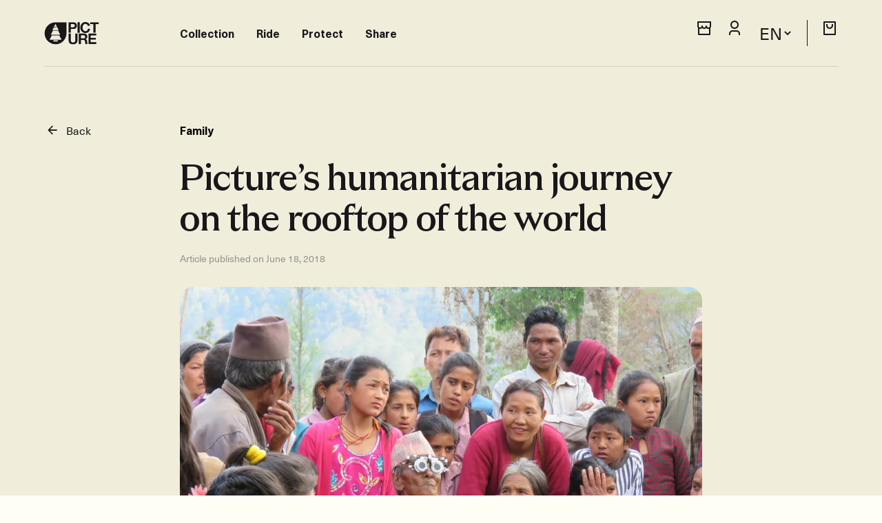

--- FILE ---
content_type: text/html; charset=UTF-8
request_url: https://news.picture-organic-clothing.com/en/humanitarian-journey/
body_size: 56035
content:
<!DOCTYPE html><html lang="en" dir="ltr"><head><meta charSet="utf-8"/><meta http-equiv="x-ua-compatible" content="ie=edge"/><meta name="viewport" content="width=device-width, initial-scale=1, shrink-to-fit=no"/><meta name="generator" content="Gatsby 5.15.0"/><meta data-react-helmet="true" name="description" content="Picture and Nepal have a long history together! For the last 3 years, we have provided support to the non-profit […]"/><meta data-react-helmet="true" name="image" content="https://news.picture-organic-clothing.com/static/32ca26734c2a816467737c38e09090cf/a55f4/IMG_0574-scaled.jpg"/><meta data-react-helmet="true" property="og:site_name" content="Picture Blog"/><meta data-react-helmet="true" property="og:title" content="Picture’s humanitarian journey on the rooftop of the world"/><meta data-react-helmet="true" property="og:description" content="Picture and Nepal have a long history together! For the last 3 years, we have provided support to the non-profit […]"/><meta data-react-helmet="true" property="og:image" content="https://news.picture-organic-clothing.com/static/32ca26734c2a816467737c38e09090cf/a55f4/IMG_0574-scaled.jpg"/><meta data-react-helmet="true" property="og:type" content="article"/><meta data-react-helmet="true" property="article:published_time" content="2018-06-18T10:14:11"/><meta data-react-helmet="true" property="article:modified_time" content="2021-04-29T17:12:55"/><meta data-react-helmet="true" property="article:author" content="Picture Organic Clothing"/><meta data-react-helmet="true" name="twitter:card" content="summary_large_image"/><meta data-react-helmet="true" name="twitter:title" content="Picture’s humanitarian journey on the rooftop of the world"/><meta data-react-helmet="true" name="twitter:description" content="Picture and Nepal have a long history together! For the last 3 years, we have provided support to the non-profit […]"/><meta data-react-helmet="true" name="twitter:image" content="https://news.picture-organic-clothing.com/static/32ca26734c2a816467737c38e09090cf/a55f4/IMG_0574-scaled.jpg"/><meta name="theme-color" content="#19171a"/><style data-href="/styles.58daf238e290750adba5.css" data-identity="gatsby-global-css">@charset "UTF-8";.wp-block-accordion-content{display:grid;grid-template-rows:max-content 0fr}.wp-block-accordion-content.is-open{grid-template-rows:max-content 1fr}.wp-block-accordion-content.is-open>.wp-block-accordion-header .accordion-content__toggle-icon.has-icon-plus{transform:rotate(45deg)}.accordion-content__heading{margin-block-end:0;margin-block-start:0}.accordion-content__toggle{align-items:center;background:none;border:none;color:inherit;cursor:pointer;display:flex;font-family:inherit;font-size:inherit;font-weight:inherit;letter-spacing:inherit;line-height:inherit;outline:none;overflow:hidden;padding:var(--wp--preset--spacing--20,1em) 0;position:relative;text-align:inherit;text-decoration:inherit;text-transform:inherit;width:100%;word-spacing:inherit}.accordion-content__toggle>span{width:100%}.is-layout-flow>.wp-block-accordion-panel,.wp-block-accordion-panel{margin:0;overflow:hidden}.accordion-panel__wrapper{padding-bottom:var(--wp--preset--spacing--20,1em)}.is-style-no-icon .accordion-content__toggle-icon{background-color:unset}.wp-block-accordion-header.icon-position-left .accordion-content__toggle{flex-direction:row-reverse}.accordion-content__toggle:focus-visible{outline:2px solid -webkit-focus-ring-color;outline-offset:2px}@media (prefers-reduced-motion:no-preference){.wp-block-accordion-content .accordion-content__toggle-icon{transition:transform .2s ease-in-out}.wp-block-accordion-content{transition:grid-template-rows .3s ease-out}}.wp-block-archives{box-sizing:border-box}.wp-block-archives-dropdown label{display:block}.wp-block-avatar{line-height:0}.wp-block-avatar,.wp-block-avatar img{box-sizing:border-box}.wp-block-avatar.aligncenter{text-align:center}.wp-block-audio{box-sizing:border-box}.wp-block-audio :where(figcaption){margin-bottom:1em;margin-top:.5em}.wp-block-audio audio{min-width:300px;width:100%}.wp-block-button__link{align-content:center;box-sizing:border-box;cursor:pointer;display:inline-block;height:100%;text-align:center;word-break:break-word}.wp-block-button__link.aligncenter{text-align:center}.wp-block-button__link.alignright{text-align:right}:where(.wp-block-button__link){border-radius:9999px;box-shadow:none;padding:calc(.667em + 2px) calc(1.333em + 2px);text-decoration:none}.wp-block-button[style*=text-decoration] .wp-block-button__link{text-decoration:inherit}.wp-block-buttons>.wp-block-button.has-custom-width{max-width:none}.wp-block-buttons>.wp-block-button.has-custom-width .wp-block-button__link{width:100%}.wp-block-buttons>.wp-block-button.has-custom-font-size .wp-block-button__link{font-size:inherit}.wp-block-buttons>.wp-block-button.wp-block-button__width-25{width:calc(25% - var(--wp--style--block-gap, .5em)*.75)}.wp-block-buttons>.wp-block-button.wp-block-button__width-50{width:calc(50% - var(--wp--style--block-gap, .5em)*.5)}.wp-block-buttons>.wp-block-button.wp-block-button__width-75{width:calc(75% - var(--wp--style--block-gap, .5em)*.25)}.wp-block-buttons>.wp-block-button.wp-block-button__width-100{flex-basis:100%;width:100%}.wp-block-buttons.is-vertical>.wp-block-button.wp-block-button__width-25{width:25%}.wp-block-buttons.is-vertical>.wp-block-button.wp-block-button__width-50{width:50%}.wp-block-buttons.is-vertical>.wp-block-button.wp-block-button__width-75{width:75%}.wp-block-button.is-style-squared,.wp-block-button__link.wp-block-button.is-style-squared{border-radius:0}.wp-block-button.no-border-radius,.wp-block-button__link.no-border-radius{border-radius:0!important}:root :where(.wp-block-button .wp-block-button__link.is-style-outline),:root :where(.wp-block-button.is-style-outline>.wp-block-button__link){border:2px solid;padding:.667em 1.333em}:root :where(.wp-block-button .wp-block-button__link.is-style-outline:not(.has-text-color)),:root :where(.wp-block-button.is-style-outline>.wp-block-button__link:not(.has-text-color)){color:currentColor}:root :where(.wp-block-button .wp-block-button__link.is-style-outline:not(.has-background)),:root :where(.wp-block-button.is-style-outline>.wp-block-button__link:not(.has-background)){background-color:transparent;background-image:none}.wp-block-buttons{box-sizing:border-box}.wp-block-buttons.is-vertical{flex-direction:column}.wp-block-buttons.is-vertical>.wp-block-button:last-child{margin-bottom:0}.wp-block-buttons>.wp-block-button{display:inline-block;margin:0}.wp-block-buttons.is-content-justification-left{justify-content:flex-start}.wp-block-buttons.is-content-justification-left.is-vertical{align-items:flex-start}.wp-block-buttons.is-content-justification-center{justify-content:center}.wp-block-buttons.is-content-justification-center.is-vertical{align-items:center}.wp-block-buttons.is-content-justification-right{justify-content:flex-end}.wp-block-buttons.is-content-justification-right.is-vertical{align-items:flex-end}.wp-block-buttons.is-content-justification-space-between{justify-content:space-between}.wp-block-buttons.aligncenter{text-align:center}.wp-block-buttons:not(.is-content-justification-space-between,.is-content-justification-right,.is-content-justification-left,.is-content-justification-center) .wp-block-button.aligncenter{margin-left:auto;margin-right:auto;width:100%}.wp-block-buttons[style*=text-decoration] .wp-block-button,.wp-block-buttons[style*=text-decoration] .wp-block-button__link{text-decoration:inherit}.wp-block-buttons.has-custom-font-size .wp-block-button__link{font-size:inherit}.wp-block-buttons .wp-block-button__link{width:100%}.wp-block-button.aligncenter,.wp-block-calendar{text-align:center}.wp-block-calendar td,.wp-block-calendar th{border:1px solid;padding:.25em}.wp-block-calendar th{font-weight:400}.wp-block-calendar caption{background-color:inherit}.wp-block-calendar table{border-collapse:collapse;width:100%}.wp-block-calendar table.has-background th{background-color:inherit}.wp-block-calendar table.has-text-color th{color:inherit}.wp-block-calendar :where(table:not(.has-text-color)){color:#40464d}.wp-block-calendar :where(table:not(.has-text-color)) td,.wp-block-calendar :where(table:not(.has-text-color)) th{border-color:#ddd}:where(.wp-block-calendar table:not(.has-background) th){background:#ddd}.wp-block-categories{box-sizing:border-box}.wp-block-categories.alignleft{margin-right:2em}.wp-block-categories.alignright{margin-left:2em}.wp-block-categories.wp-block-categories-dropdown.aligncenter{text-align:center}.wp-block-categories .wp-block-categories__label{display:block;width:100%}.wp-block-code{box-sizing:border-box}.wp-block-code code{
  /*!rtl:begin:ignore*/direction:ltr;display:block;font-family:inherit;overflow-wrap:break-word;text-align:initial;white-space:pre-wrap
  /*!rtl:end:ignore*/}.wp-block-columns{align-items:normal!important;box-sizing:border-box;display:flex;flex-wrap:wrap!important}@media (min-width:782px){.wp-block-columns{flex-wrap:nowrap!important}}.wp-block-columns.are-vertically-aligned-top{align-items:flex-start}.wp-block-columns.are-vertically-aligned-center{align-items:center}.wp-block-columns.are-vertically-aligned-bottom{align-items:flex-end}@media (max-width:781px){.wp-block-columns:not(.is-not-stacked-on-mobile)>.wp-block-column{flex-basis:100%!important}}@media (min-width:782px){.wp-block-columns:not(.is-not-stacked-on-mobile)>.wp-block-column{flex-basis:0;flex-grow:1}.wp-block-columns:not(.is-not-stacked-on-mobile)>.wp-block-column[style*=flex-basis]{flex-grow:0}}.wp-block-columns.is-not-stacked-on-mobile{flex-wrap:nowrap!important}.wp-block-columns.is-not-stacked-on-mobile>.wp-block-column{flex-basis:0;flex-grow:1}.wp-block-columns.is-not-stacked-on-mobile>.wp-block-column[style*=flex-basis]{flex-grow:0}:where(.wp-block-columns){margin-bottom:1.75em}:where(.wp-block-columns.has-background){padding:1.25em 2.375em}.wp-block-column{flex-grow:1;min-width:0;overflow-wrap:break-word;word-break:break-word}.wp-block-column.is-vertically-aligned-top{align-self:flex-start}.wp-block-column.is-vertically-aligned-center{align-self:center}.wp-block-column.is-vertically-aligned-bottom{align-self:flex-end}.wp-block-column.is-vertically-aligned-stretch{align-self:stretch}.wp-block-column.is-vertically-aligned-bottom,.wp-block-column.is-vertically-aligned-center,.wp-block-column.is-vertically-aligned-top{width:100%}.wp-block-post-comments{box-sizing:border-box}.wp-block-post-comments .alignleft{float:left}.wp-block-post-comments .alignright{float:right}.wp-block-post-comments .navigation:after{clear:both;content:"";display:table}.wp-block-post-comments .commentlist{clear:both;list-style:none;margin:0;padding:0}.wp-block-post-comments .commentlist .comment{min-height:2.25em;padding-left:3.25em}.wp-block-post-comments .commentlist .comment p{font-size:1em;line-height:1.8;margin:1em 0}.wp-block-post-comments .commentlist .children{list-style:none;margin:0;padding:0}.wp-block-post-comments .comment-author{line-height:1.5}.wp-block-post-comments .comment-author .avatar{border-radius:1.5em;display:block;float:left;height:2.5em;margin-right:.75em;margin-top:.5em;width:2.5em}.wp-block-post-comments .comment-author cite{font-style:normal}.wp-block-post-comments .comment-meta{font-size:.875em;line-height:1.5}.wp-block-post-comments .comment-meta b{font-weight:400}.wp-block-post-comments .comment-meta .comment-awaiting-moderation{display:block;margin-bottom:1em;margin-top:1em}.wp-block-post-comments .comment-body .commentmetadata{font-size:.875em}.wp-block-post-comments .comment-form-author label,.wp-block-post-comments .comment-form-comment label,.wp-block-post-comments .comment-form-email label,.wp-block-post-comments .comment-form-url label{display:block;margin-bottom:.25em}.wp-block-post-comments .comment-form input:not([type=submit]):not([type=checkbox]),.wp-block-post-comments .comment-form textarea{box-sizing:border-box;display:block;width:100%}.wp-block-post-comments .comment-form-cookies-consent{display:flex;gap:.25em}.wp-block-post-comments .comment-form-cookies-consent #wp-comment-cookies-consent{margin-top:.35em}.wp-block-post-comments .comment-reply-title{margin-bottom:0}.wp-block-post-comments .comment-reply-title :where(small){font-size:var(--wp--preset--font-size--medium,smaller);margin-left:.5em}.wp-block-post-comments .reply{font-size:.875em;margin-bottom:1.4em}.wp-block-post-comments input:not([type=submit]),.wp-block-post-comments textarea{border:1px solid #949494;font-family:inherit;font-size:1em}.wp-block-post-comments input:not([type=submit]):not([type=checkbox]),.wp-block-post-comments textarea{padding:calc(.667em + 2px)}:where(.wp-block-post-comments input[type=submit]){border:none}.wp-block-comments{box-sizing:border-box}.wp-block-comments-pagination>.wp-block-comments-pagination-next,.wp-block-comments-pagination>.wp-block-comments-pagination-numbers,.wp-block-comments-pagination>.wp-block-comments-pagination-previous{font-size:inherit}.wp-block-comments-pagination .wp-block-comments-pagination-previous-arrow{display:inline-block;margin-right:1ch}.wp-block-comments-pagination .wp-block-comments-pagination-previous-arrow:not(.is-arrow-chevron){transform:scaleX(1)}.wp-block-comments-pagination .wp-block-comments-pagination-next-arrow{display:inline-block;margin-left:1ch}.wp-block-comments-pagination .wp-block-comments-pagination-next-arrow:not(.is-arrow-chevron){transform:scaleX(1)}.wp-block-comments-pagination.aligncenter{justify-content:center}.wp-block-comment-template{box-sizing:border-box;list-style:none;margin-bottom:0;max-width:100%;padding:0}.wp-block-comment-template li{clear:both}.wp-block-comment-template ol{list-style:none;margin-bottom:0;max-width:100%;padding-left:2rem}.wp-block-comment-template.alignleft{float:left}.wp-block-comment-template.aligncenter{margin-left:auto;margin-right:auto;width:fit-content}.wp-block-comment-template.alignright{float:right}.wp-block-comment-date{box-sizing:border-box}.comment-awaiting-moderation{display:block;font-size:.875em;line-height:1.5}.wp-block-comment-author-name,.wp-block-comment-content,.wp-block-comment-edit-link,.wp-block-comment-reply-link{box-sizing:border-box}.wp-block-cover,.wp-block-cover-image{align-items:center;background-position:50%;box-sizing:border-box;display:flex;justify-content:center;min-height:430px;overflow:hidden;overflow:clip;padding:1em;position:relative}.wp-block-cover .has-background-dim:not([class*=-background-color]),.wp-block-cover-image .has-background-dim:not([class*=-background-color]),.wp-block-cover-image.has-background-dim:not([class*=-background-color]),.wp-block-cover.has-background-dim:not([class*=-background-color]){background-color:#000}.wp-block-cover .has-background-dim.has-background-gradient,.wp-block-cover-image .has-background-dim.has-background-gradient{background-color:transparent}.wp-block-cover-image.has-background-dim:before,.wp-block-cover.has-background-dim:before{background-color:inherit;content:""}.wp-block-cover .wp-block-cover__background,.wp-block-cover .wp-block-cover__gradient-background,.wp-block-cover-image .wp-block-cover__background,.wp-block-cover-image .wp-block-cover__gradient-background,.wp-block-cover-image.has-background-dim:not(.has-background-gradient):before,.wp-block-cover.has-background-dim:not(.has-background-gradient):before{bottom:0;left:0;opacity:.5;position:absolute;right:0;top:0}.wp-block-cover-image.has-background-dim.has-background-dim-10 .wp-block-cover__background,.wp-block-cover-image.has-background-dim.has-background-dim-10 .wp-block-cover__gradient-background,.wp-block-cover-image.has-background-dim.has-background-dim-10:not(.has-background-gradient):before,.wp-block-cover.has-background-dim.has-background-dim-10 .wp-block-cover__background,.wp-block-cover.has-background-dim.has-background-dim-10 .wp-block-cover__gradient-background,.wp-block-cover.has-background-dim.has-background-dim-10:not(.has-background-gradient):before{opacity:.1}.wp-block-cover-image.has-background-dim.has-background-dim-20 .wp-block-cover__background,.wp-block-cover-image.has-background-dim.has-background-dim-20 .wp-block-cover__gradient-background,.wp-block-cover-image.has-background-dim.has-background-dim-20:not(.has-background-gradient):before,.wp-block-cover.has-background-dim.has-background-dim-20 .wp-block-cover__background,.wp-block-cover.has-background-dim.has-background-dim-20 .wp-block-cover__gradient-background,.wp-block-cover.has-background-dim.has-background-dim-20:not(.has-background-gradient):before{opacity:.2}.wp-block-cover-image.has-background-dim.has-background-dim-30 .wp-block-cover__background,.wp-block-cover-image.has-background-dim.has-background-dim-30 .wp-block-cover__gradient-background,.wp-block-cover-image.has-background-dim.has-background-dim-30:not(.has-background-gradient):before,.wp-block-cover.has-background-dim.has-background-dim-30 .wp-block-cover__background,.wp-block-cover.has-background-dim.has-background-dim-30 .wp-block-cover__gradient-background,.wp-block-cover.has-background-dim.has-background-dim-30:not(.has-background-gradient):before{opacity:.3}.wp-block-cover-image.has-background-dim.has-background-dim-40 .wp-block-cover__background,.wp-block-cover-image.has-background-dim.has-background-dim-40 .wp-block-cover__gradient-background,.wp-block-cover-image.has-background-dim.has-background-dim-40:not(.has-background-gradient):before,.wp-block-cover.has-background-dim.has-background-dim-40 .wp-block-cover__background,.wp-block-cover.has-background-dim.has-background-dim-40 .wp-block-cover__gradient-background,.wp-block-cover.has-background-dim.has-background-dim-40:not(.has-background-gradient):before{opacity:.4}.wp-block-cover-image.has-background-dim.has-background-dim-50 .wp-block-cover__background,.wp-block-cover-image.has-background-dim.has-background-dim-50 .wp-block-cover__gradient-background,.wp-block-cover-image.has-background-dim.has-background-dim-50:not(.has-background-gradient):before,.wp-block-cover.has-background-dim.has-background-dim-50 .wp-block-cover__background,.wp-block-cover.has-background-dim.has-background-dim-50 .wp-block-cover__gradient-background,.wp-block-cover.has-background-dim.has-background-dim-50:not(.has-background-gradient):before{opacity:.5}.wp-block-cover-image.has-background-dim.has-background-dim-60 .wp-block-cover__background,.wp-block-cover-image.has-background-dim.has-background-dim-60 .wp-block-cover__gradient-background,.wp-block-cover-image.has-background-dim.has-background-dim-60:not(.has-background-gradient):before,.wp-block-cover.has-background-dim.has-background-dim-60 .wp-block-cover__background,.wp-block-cover.has-background-dim.has-background-dim-60 .wp-block-cover__gradient-background,.wp-block-cover.has-background-dim.has-background-dim-60:not(.has-background-gradient):before{opacity:.6}.wp-block-cover-image.has-background-dim.has-background-dim-70 .wp-block-cover__background,.wp-block-cover-image.has-background-dim.has-background-dim-70 .wp-block-cover__gradient-background,.wp-block-cover-image.has-background-dim.has-background-dim-70:not(.has-background-gradient):before,.wp-block-cover.has-background-dim.has-background-dim-70 .wp-block-cover__background,.wp-block-cover.has-background-dim.has-background-dim-70 .wp-block-cover__gradient-background,.wp-block-cover.has-background-dim.has-background-dim-70:not(.has-background-gradient):before{opacity:.7}.wp-block-cover-image.has-background-dim.has-background-dim-80 .wp-block-cover__background,.wp-block-cover-image.has-background-dim.has-background-dim-80 .wp-block-cover__gradient-background,.wp-block-cover-image.has-background-dim.has-background-dim-80:not(.has-background-gradient):before,.wp-block-cover.has-background-dim.has-background-dim-80 .wp-block-cover__background,.wp-block-cover.has-background-dim.has-background-dim-80 .wp-block-cover__gradient-background,.wp-block-cover.has-background-dim.has-background-dim-80:not(.has-background-gradient):before{opacity:.8}.wp-block-cover-image.has-background-dim.has-background-dim-90 .wp-block-cover__background,.wp-block-cover-image.has-background-dim.has-background-dim-90 .wp-block-cover__gradient-background,.wp-block-cover-image.has-background-dim.has-background-dim-90:not(.has-background-gradient):before,.wp-block-cover.has-background-dim.has-background-dim-90 .wp-block-cover__background,.wp-block-cover.has-background-dim.has-background-dim-90 .wp-block-cover__gradient-background,.wp-block-cover.has-background-dim.has-background-dim-90:not(.has-background-gradient):before{opacity:.9}.wp-block-cover-image.has-background-dim.has-background-dim-100 .wp-block-cover__background,.wp-block-cover-image.has-background-dim.has-background-dim-100 .wp-block-cover__gradient-background,.wp-block-cover-image.has-background-dim.has-background-dim-100:not(.has-background-gradient):before,.wp-block-cover.has-background-dim.has-background-dim-100 .wp-block-cover__background,.wp-block-cover.has-background-dim.has-background-dim-100 .wp-block-cover__gradient-background,.wp-block-cover.has-background-dim.has-background-dim-100:not(.has-background-gradient):before{opacity:1}.wp-block-cover .wp-block-cover__background.has-background-dim.has-background-dim-0,.wp-block-cover .wp-block-cover__gradient-background.has-background-dim.has-background-dim-0,.wp-block-cover-image .wp-block-cover__background.has-background-dim.has-background-dim-0,.wp-block-cover-image .wp-block-cover__gradient-background.has-background-dim.has-background-dim-0{opacity:0}.wp-block-cover .wp-block-cover__background.has-background-dim.has-background-dim-10,.wp-block-cover .wp-block-cover__gradient-background.has-background-dim.has-background-dim-10,.wp-block-cover-image .wp-block-cover__background.has-background-dim.has-background-dim-10,.wp-block-cover-image .wp-block-cover__gradient-background.has-background-dim.has-background-dim-10{opacity:.1}.wp-block-cover .wp-block-cover__background.has-background-dim.has-background-dim-20,.wp-block-cover .wp-block-cover__gradient-background.has-background-dim.has-background-dim-20,.wp-block-cover-image .wp-block-cover__background.has-background-dim.has-background-dim-20,.wp-block-cover-image .wp-block-cover__gradient-background.has-background-dim.has-background-dim-20{opacity:.2}.wp-block-cover .wp-block-cover__background.has-background-dim.has-background-dim-30,.wp-block-cover .wp-block-cover__gradient-background.has-background-dim.has-background-dim-30,.wp-block-cover-image .wp-block-cover__background.has-background-dim.has-background-dim-30,.wp-block-cover-image .wp-block-cover__gradient-background.has-background-dim.has-background-dim-30{opacity:.3}.wp-block-cover .wp-block-cover__background.has-background-dim.has-background-dim-40,.wp-block-cover .wp-block-cover__gradient-background.has-background-dim.has-background-dim-40,.wp-block-cover-image .wp-block-cover__background.has-background-dim.has-background-dim-40,.wp-block-cover-image .wp-block-cover__gradient-background.has-background-dim.has-background-dim-40{opacity:.4}.wp-block-cover .wp-block-cover__background.has-background-dim.has-background-dim-50,.wp-block-cover .wp-block-cover__gradient-background.has-background-dim.has-background-dim-50,.wp-block-cover-image .wp-block-cover__background.has-background-dim.has-background-dim-50,.wp-block-cover-image .wp-block-cover__gradient-background.has-background-dim.has-background-dim-50{opacity:.5}.wp-block-cover .wp-block-cover__background.has-background-dim.has-background-dim-60,.wp-block-cover .wp-block-cover__gradient-background.has-background-dim.has-background-dim-60,.wp-block-cover-image .wp-block-cover__background.has-background-dim.has-background-dim-60,.wp-block-cover-image .wp-block-cover__gradient-background.has-background-dim.has-background-dim-60{opacity:.6}.wp-block-cover .wp-block-cover__background.has-background-dim.has-background-dim-70,.wp-block-cover .wp-block-cover__gradient-background.has-background-dim.has-background-dim-70,.wp-block-cover-image .wp-block-cover__background.has-background-dim.has-background-dim-70,.wp-block-cover-image .wp-block-cover__gradient-background.has-background-dim.has-background-dim-70{opacity:.7}.wp-block-cover .wp-block-cover__background.has-background-dim.has-background-dim-80,.wp-block-cover .wp-block-cover__gradient-background.has-background-dim.has-background-dim-80,.wp-block-cover-image .wp-block-cover__background.has-background-dim.has-background-dim-80,.wp-block-cover-image .wp-block-cover__gradient-background.has-background-dim.has-background-dim-80{opacity:.8}.wp-block-cover .wp-block-cover__background.has-background-dim.has-background-dim-90,.wp-block-cover .wp-block-cover__gradient-background.has-background-dim.has-background-dim-90,.wp-block-cover-image .wp-block-cover__background.has-background-dim.has-background-dim-90,.wp-block-cover-image .wp-block-cover__gradient-background.has-background-dim.has-background-dim-90{opacity:.9}.wp-block-cover .wp-block-cover__background.has-background-dim.has-background-dim-100,.wp-block-cover .wp-block-cover__gradient-background.has-background-dim.has-background-dim-100,.wp-block-cover-image .wp-block-cover__background.has-background-dim.has-background-dim-100,.wp-block-cover-image .wp-block-cover__gradient-background.has-background-dim.has-background-dim-100{opacity:1}.wp-block-cover-image.alignleft,.wp-block-cover-image.alignright,.wp-block-cover.alignleft,.wp-block-cover.alignright{max-width:420px;width:100%}.wp-block-cover-image.aligncenter,.wp-block-cover-image.alignleft,.wp-block-cover-image.alignright,.wp-block-cover.aligncenter,.wp-block-cover.alignleft,.wp-block-cover.alignright{display:flex}.wp-block-cover .wp-block-cover__inner-container,.wp-block-cover-image .wp-block-cover__inner-container{color:inherit;position:relative;width:100%}.wp-block-cover-image.is-position-top-left,.wp-block-cover.is-position-top-left{align-items:flex-start;justify-content:flex-start}.wp-block-cover-image.is-position-top-center,.wp-block-cover.is-position-top-center{align-items:flex-start;justify-content:center}.wp-block-cover-image.is-position-top-right,.wp-block-cover.is-position-top-right{align-items:flex-start;justify-content:flex-end}.wp-block-cover-image.is-position-center-left,.wp-block-cover.is-position-center-left{align-items:center;justify-content:flex-start}.wp-block-cover-image.is-position-center-center,.wp-block-cover.is-position-center-center{align-items:center;justify-content:center}.wp-block-cover-image.is-position-center-right,.wp-block-cover.is-position-center-right{align-items:center;justify-content:flex-end}.wp-block-cover-image.is-position-bottom-left,.wp-block-cover.is-position-bottom-left{align-items:flex-end;justify-content:flex-start}.wp-block-cover-image.is-position-bottom-center,.wp-block-cover.is-position-bottom-center{align-items:flex-end;justify-content:center}.wp-block-cover-image.is-position-bottom-right,.wp-block-cover.is-position-bottom-right{align-items:flex-end;justify-content:flex-end}.wp-block-cover-image.has-custom-content-position.has-custom-content-position .wp-block-cover__inner-container,.wp-block-cover.has-custom-content-position.has-custom-content-position .wp-block-cover__inner-container{margin:0}.wp-block-cover-image.has-custom-content-position.has-custom-content-position.is-position-bottom-left .wp-block-cover__inner-container,.wp-block-cover-image.has-custom-content-position.has-custom-content-position.is-position-bottom-right .wp-block-cover__inner-container,.wp-block-cover-image.has-custom-content-position.has-custom-content-position.is-position-center-left .wp-block-cover__inner-container,.wp-block-cover-image.has-custom-content-position.has-custom-content-position.is-position-center-right .wp-block-cover__inner-container,.wp-block-cover-image.has-custom-content-position.has-custom-content-position.is-position-top-left .wp-block-cover__inner-container,.wp-block-cover-image.has-custom-content-position.has-custom-content-position.is-position-top-right .wp-block-cover__inner-container,.wp-block-cover.has-custom-content-position.has-custom-content-position.is-position-bottom-left .wp-block-cover__inner-container,.wp-block-cover.has-custom-content-position.has-custom-content-position.is-position-bottom-right .wp-block-cover__inner-container,.wp-block-cover.has-custom-content-position.has-custom-content-position.is-position-center-left .wp-block-cover__inner-container,.wp-block-cover.has-custom-content-position.has-custom-content-position.is-position-center-right .wp-block-cover__inner-container,.wp-block-cover.has-custom-content-position.has-custom-content-position.is-position-top-left .wp-block-cover__inner-container,.wp-block-cover.has-custom-content-position.has-custom-content-position.is-position-top-right .wp-block-cover__inner-container{margin:0;width:auto}.wp-block-cover .wp-block-cover__image-background,.wp-block-cover video.wp-block-cover__video-background,.wp-block-cover-image .wp-block-cover__image-background,.wp-block-cover-image video.wp-block-cover__video-background{border:none;bottom:0;box-shadow:none;height:100%;left:0;margin:0;max-height:none;max-width:none;object-fit:cover;outline:none;padding:0;position:absolute;right:0;top:0;width:100%}.wp-block-cover-image.has-parallax,.wp-block-cover.has-parallax,.wp-block-cover__image-background.has-parallax,video.wp-block-cover__video-background.has-parallax{background-attachment:fixed;background-repeat:no-repeat;background-size:cover}@supports (-webkit-touch-callout:inherit){.wp-block-cover-image.has-parallax,.wp-block-cover.has-parallax,.wp-block-cover__image-background.has-parallax,video.wp-block-cover__video-background.has-parallax{background-attachment:scroll}}@media (prefers-reduced-motion:reduce){.wp-block-cover-image.has-parallax,.wp-block-cover.has-parallax,.wp-block-cover__image-background.has-parallax,video.wp-block-cover__video-background.has-parallax{background-attachment:scroll}}.wp-block-cover-image.is-repeated,.wp-block-cover.is-repeated,.wp-block-cover__image-background.is-repeated,video.wp-block-cover__video-background.is-repeated{background-repeat:repeat;background-size:auto}.wp-block-cover-image-text,.wp-block-cover-image-text a,.wp-block-cover-image-text a:active,.wp-block-cover-image-text a:focus,.wp-block-cover-image-text a:hover,.wp-block-cover-text,.wp-block-cover-text a,.wp-block-cover-text a:active,.wp-block-cover-text a:focus,.wp-block-cover-text a:hover,section.wp-block-cover-image h2,section.wp-block-cover-image h2 a,section.wp-block-cover-image h2 a:active,section.wp-block-cover-image h2 a:focus,section.wp-block-cover-image h2 a:hover{color:#fff}.wp-block-cover-image .wp-block-cover.has-left-content{justify-content:flex-start}.wp-block-cover-image .wp-block-cover.has-right-content{justify-content:flex-end}.wp-block-cover-image.has-left-content .wp-block-cover-image-text,.wp-block-cover.has-left-content .wp-block-cover-text,section.wp-block-cover-image.has-left-content>h2{margin-left:0;text-align:left}.wp-block-cover-image.has-right-content .wp-block-cover-image-text,.wp-block-cover.has-right-content .wp-block-cover-text,section.wp-block-cover-image.has-right-content>h2{margin-right:0;text-align:right}.wp-block-cover .wp-block-cover-text,.wp-block-cover-image .wp-block-cover-image-text,section.wp-block-cover-image>h2{font-size:2em;line-height:1.25;margin-bottom:0;max-width:840px;padding:.44em;text-align:center;z-index:1}:where(.wp-block-cover-image:not(.has-text-color)),:where(.wp-block-cover:not(.has-text-color)){color:#fff}:where(.wp-block-cover-image.is-light:not(.has-text-color)),:where(.wp-block-cover.is-light:not(.has-text-color)){color:#000}:root :where(.wp-block-cover h1:not(.has-text-color)),:root :where(.wp-block-cover h2:not(.has-text-color)),:root :where(.wp-block-cover h3:not(.has-text-color)),:root :where(.wp-block-cover h4:not(.has-text-color)),:root :where(.wp-block-cover h5:not(.has-text-color)),:root :where(.wp-block-cover h6:not(.has-text-color)),:root :where(.wp-block-cover p:not(.has-text-color)){color:inherit}body:not(.editor-styles-wrapper) .wp-block-cover:not(.wp-block-cover:has(.wp-block-cover__background+.wp-block-cover__inner-container)) .wp-block-cover__video-background{z-index:0}body:not(.editor-styles-wrapper) .wp-block-cover:not(.wp-block-cover:has(.wp-block-cover__background+.wp-block-cover__inner-container)) .wp-block-cover__image-background{z-index:0}body:not(.editor-styles-wrapper) .wp-block-cover:not(.wp-block-cover:has(.wp-block-cover__background+.wp-block-cover__inner-container)) .wp-block-cover__background,body:not(.editor-styles-wrapper) .wp-block-cover:not(.wp-block-cover:has(.wp-block-cover__background+.wp-block-cover__inner-container)) .wp-block-cover__gradient-background,body:not(.editor-styles-wrapper) .wp-block-cover:not(.wp-block-cover:has(.wp-block-cover__background+.wp-block-cover__inner-container)).has-background-dim:not(.has-background-gradient):before{z-index:1}body:not(.editor-styles-wrapper) .wp-block-cover:not(.wp-block-cover:has(.wp-block-cover__background+.wp-block-cover__inner-container)) .wp-block-cover__inner-container{z-index:1}.has-modal-open body:not(.editor-styles-wrapper) .wp-block-cover:not(.wp-block-cover:has(.wp-block-cover__background+.wp-block-cover__inner-container)) .wp-block-cover__inner-container{z-index:auto}.wp-block-details{box-sizing:border-box}.wp-block-details summary{cursor:pointer}.wp-block-embed.alignleft,.wp-block-embed.alignright,.wp-block[data-align=left]>[data-type="core/embed"],.wp-block[data-align=right]>[data-type="core/embed"]{max-width:360px;width:100%}.wp-block-embed.alignleft .wp-block-embed__wrapper,.wp-block-embed.alignright .wp-block-embed__wrapper,.wp-block[data-align=left]>[data-type="core/embed"] .wp-block-embed__wrapper,.wp-block[data-align=right]>[data-type="core/embed"] .wp-block-embed__wrapper{min-width:280px}.wp-block-cover .wp-block-embed{min-height:240px;min-width:320px}.wp-block-embed{overflow-wrap:break-word}.wp-block-embed :where(figcaption){margin-bottom:1em;margin-top:.5em}.wp-block-embed iframe{max-width:100%}.wp-block-embed__wrapper{position:relative}.wp-embed-responsive .wp-has-aspect-ratio .wp-block-embed__wrapper:before{content:"";display:block;padding-top:50%}.wp-embed-responsive .wp-has-aspect-ratio iframe{bottom:0;height:100%;left:0;position:absolute;right:0;top:0;width:100%}.wp-embed-responsive .wp-embed-aspect-21-9 .wp-block-embed__wrapper:before{padding-top:42.85%}.wp-embed-responsive .wp-embed-aspect-18-9 .wp-block-embed__wrapper:before{padding-top:50%}.wp-embed-responsive .wp-embed-aspect-16-9 .wp-block-embed__wrapper:before{padding-top:56.25%}.wp-embed-responsive .wp-embed-aspect-4-3 .wp-block-embed__wrapper:before{padding-top:75%}.wp-embed-responsive .wp-embed-aspect-1-1 .wp-block-embed__wrapper:before{padding-top:100%}.wp-embed-responsive .wp-embed-aspect-9-16 .wp-block-embed__wrapper:before{padding-top:177.77%}.wp-embed-responsive .wp-embed-aspect-1-2 .wp-block-embed__wrapper:before{padding-top:200%}.wp-block-file{box-sizing:border-box}.wp-block-file:not(.wp-element-button){font-size:.8em}.wp-block-file.aligncenter{text-align:center}.wp-block-file.alignright{text-align:right}.wp-block-file *+.wp-block-file__button{margin-left:.75em}:where(.wp-block-file){margin-bottom:1.5em}.wp-block-file__embed{margin-bottom:1em}:where(.wp-block-file__button){border-radius:2em;display:inline-block;padding:.5em 1em}:where(.wp-block-file__button):where(a):active,:where(.wp-block-file__button):where(a):focus,:where(.wp-block-file__button):where(a):hover,:where(.wp-block-file__button):where(a):visited{box-shadow:none;color:#fff;opacity:.85;text-decoration:none}.wp-block-form-input__label{display:flex;flex-direction:column;gap:.25em;margin-bottom:.5em;width:100%}.wp-block-form-input__label.is-label-inline{align-items:center;flex-direction:row;gap:.5em}.wp-block-form-input__label.is-label-inline .wp-block-form-input__label-content{margin-bottom:.5em}.wp-block-form-input__label:has(input[type=checkbox]){flex-direction:row;width:fit-content}.wp-block-form-input__label:has(input[type=checkbox]) .wp-block-form-input__label-content{margin:0}.wp-block-form-input__label:has(.wp-block-form-input__label-content+input[type=checkbox]){flex-direction:row-reverse}.wp-block-form-input__label-content{width:fit-content}.wp-block-form-input__input{font-size:1em;margin-bottom:.5em;padding:0 .5em}.wp-block-form-input__input[type=date],.wp-block-form-input__input[type=datetime-local],.wp-block-form-input__input[type=datetime],.wp-block-form-input__input[type=email],.wp-block-form-input__input[type=month],.wp-block-form-input__input[type=number],.wp-block-form-input__input[type=password],.wp-block-form-input__input[type=search],.wp-block-form-input__input[type=tel],.wp-block-form-input__input[type=text],.wp-block-form-input__input[type=time],.wp-block-form-input__input[type=url],.wp-block-form-input__input[type=week]{border:1px solid;line-height:2;min-height:2em}textarea.wp-block-form-input__input{min-height:10em}.blocks-gallery-grid:not(.has-nested-images),.wp-block-gallery:not(.has-nested-images){display:flex;flex-wrap:wrap;list-style-type:none;margin:0;padding:0}.blocks-gallery-grid:not(.has-nested-images) .blocks-gallery-image,.blocks-gallery-grid:not(.has-nested-images) .blocks-gallery-item,.wp-block-gallery:not(.has-nested-images) .blocks-gallery-image,.wp-block-gallery:not(.has-nested-images) .blocks-gallery-item{display:flex;flex-direction:column;flex-grow:1;justify-content:center;margin:0 1em 1em 0;position:relative;width:calc(50% - 1em)}.blocks-gallery-grid:not(.has-nested-images) .blocks-gallery-image:nth-of-type(2n),.blocks-gallery-grid:not(.has-nested-images) .blocks-gallery-item:nth-of-type(2n),.wp-block-gallery:not(.has-nested-images) .blocks-gallery-image:nth-of-type(2n),.wp-block-gallery:not(.has-nested-images) .blocks-gallery-item:nth-of-type(2n){margin-right:0}.blocks-gallery-grid:not(.has-nested-images) .blocks-gallery-image figure,.blocks-gallery-grid:not(.has-nested-images) .blocks-gallery-item figure,.wp-block-gallery:not(.has-nested-images) .blocks-gallery-image figure,.wp-block-gallery:not(.has-nested-images) .blocks-gallery-item figure{align-items:flex-end;display:flex;height:100%;justify-content:flex-start;margin:0}.blocks-gallery-grid:not(.has-nested-images) .blocks-gallery-image img,.blocks-gallery-grid:not(.has-nested-images) .blocks-gallery-item img,.wp-block-gallery:not(.has-nested-images) .blocks-gallery-image img,.wp-block-gallery:not(.has-nested-images) .blocks-gallery-item img{display:block;height:auto;max-width:100%;width:auto}.blocks-gallery-grid:not(.has-nested-images) .blocks-gallery-image figcaption,.blocks-gallery-grid:not(.has-nested-images) .blocks-gallery-item figcaption,.wp-block-gallery:not(.has-nested-images) .blocks-gallery-image figcaption,.wp-block-gallery:not(.has-nested-images) .blocks-gallery-item figcaption{background:linear-gradient(0deg,rgba(0,0,0,.7),rgba(0,0,0,.3) 70%,transparent);bottom:0;box-sizing:border-box;color:#fff;font-size:.8em;margin:0;max-height:100%;overflow:auto;padding:3em .77em .7em;position:absolute;text-align:center;width:100%;z-index:2}.blocks-gallery-grid:not(.has-nested-images) .blocks-gallery-image figcaption img,.blocks-gallery-grid:not(.has-nested-images) .blocks-gallery-item figcaption img,.wp-block-gallery:not(.has-nested-images) .blocks-gallery-image figcaption img,.wp-block-gallery:not(.has-nested-images) .blocks-gallery-item figcaption img{display:inline}.blocks-gallery-grid:not(.has-nested-images) figcaption,.wp-block-gallery:not(.has-nested-images) figcaption{flex-grow:1}.blocks-gallery-grid:not(.has-nested-images).is-cropped .blocks-gallery-image a,.blocks-gallery-grid:not(.has-nested-images).is-cropped .blocks-gallery-image img,.blocks-gallery-grid:not(.has-nested-images).is-cropped .blocks-gallery-item a,.blocks-gallery-grid:not(.has-nested-images).is-cropped .blocks-gallery-item img,.wp-block-gallery:not(.has-nested-images).is-cropped .blocks-gallery-image a,.wp-block-gallery:not(.has-nested-images).is-cropped .blocks-gallery-image img,.wp-block-gallery:not(.has-nested-images).is-cropped .blocks-gallery-item a,.wp-block-gallery:not(.has-nested-images).is-cropped .blocks-gallery-item img{flex:1 1;height:100%;object-fit:cover;width:100%}.blocks-gallery-grid:not(.has-nested-images).columns-1 .blocks-gallery-image,.blocks-gallery-grid:not(.has-nested-images).columns-1 .blocks-gallery-item,.wp-block-gallery:not(.has-nested-images).columns-1 .blocks-gallery-image,.wp-block-gallery:not(.has-nested-images).columns-1 .blocks-gallery-item{margin-right:0;width:100%}@media (min-width:600px){.blocks-gallery-grid:not(.has-nested-images).columns-3 .blocks-gallery-image,.blocks-gallery-grid:not(.has-nested-images).columns-3 .blocks-gallery-item,.wp-block-gallery:not(.has-nested-images).columns-3 .blocks-gallery-image,.wp-block-gallery:not(.has-nested-images).columns-3 .blocks-gallery-item{margin-right:1em;width:calc(33.33333% - .66667em)}.blocks-gallery-grid:not(.has-nested-images).columns-4 .blocks-gallery-image,.blocks-gallery-grid:not(.has-nested-images).columns-4 .blocks-gallery-item,.wp-block-gallery:not(.has-nested-images).columns-4 .blocks-gallery-image,.wp-block-gallery:not(.has-nested-images).columns-4 .blocks-gallery-item{margin-right:1em;width:calc(25% - .75em)}.blocks-gallery-grid:not(.has-nested-images).columns-5 .blocks-gallery-image,.blocks-gallery-grid:not(.has-nested-images).columns-5 .blocks-gallery-item,.wp-block-gallery:not(.has-nested-images).columns-5 .blocks-gallery-image,.wp-block-gallery:not(.has-nested-images).columns-5 .blocks-gallery-item{margin-right:1em;width:calc(20% - .8em)}.blocks-gallery-grid:not(.has-nested-images).columns-6 .blocks-gallery-image,.blocks-gallery-grid:not(.has-nested-images).columns-6 .blocks-gallery-item,.wp-block-gallery:not(.has-nested-images).columns-6 .blocks-gallery-image,.wp-block-gallery:not(.has-nested-images).columns-6 .blocks-gallery-item{margin-right:1em;width:calc(16.66667% - .83333em)}.blocks-gallery-grid:not(.has-nested-images).columns-7 .blocks-gallery-image,.blocks-gallery-grid:not(.has-nested-images).columns-7 .blocks-gallery-item,.wp-block-gallery:not(.has-nested-images).columns-7 .blocks-gallery-image,.wp-block-gallery:not(.has-nested-images).columns-7 .blocks-gallery-item{margin-right:1em;width:calc(14.28571% - .85714em)}.blocks-gallery-grid:not(.has-nested-images).columns-8 .blocks-gallery-image,.blocks-gallery-grid:not(.has-nested-images).columns-8 .blocks-gallery-item,.wp-block-gallery:not(.has-nested-images).columns-8 .blocks-gallery-image,.wp-block-gallery:not(.has-nested-images).columns-8 .blocks-gallery-item{margin-right:1em;width:calc(12.5% - .875em)}.blocks-gallery-grid:not(.has-nested-images).columns-1 .blocks-gallery-image:nth-of-type(1n),.blocks-gallery-grid:not(.has-nested-images).columns-1 .blocks-gallery-item:nth-of-type(1n),.blocks-gallery-grid:not(.has-nested-images).columns-2 .blocks-gallery-image:nth-of-type(2n),.blocks-gallery-grid:not(.has-nested-images).columns-2 .blocks-gallery-item:nth-of-type(2n),.blocks-gallery-grid:not(.has-nested-images).columns-3 .blocks-gallery-image:nth-of-type(3n),.blocks-gallery-grid:not(.has-nested-images).columns-3 .blocks-gallery-item:nth-of-type(3n),.blocks-gallery-grid:not(.has-nested-images).columns-4 .blocks-gallery-image:nth-of-type(4n),.blocks-gallery-grid:not(.has-nested-images).columns-4 .blocks-gallery-item:nth-of-type(4n),.blocks-gallery-grid:not(.has-nested-images).columns-5 .blocks-gallery-image:nth-of-type(5n),.blocks-gallery-grid:not(.has-nested-images).columns-5 .blocks-gallery-item:nth-of-type(5n),.blocks-gallery-grid:not(.has-nested-images).columns-6 .blocks-gallery-image:nth-of-type(6n),.blocks-gallery-grid:not(.has-nested-images).columns-6 .blocks-gallery-item:nth-of-type(6n),.blocks-gallery-grid:not(.has-nested-images).columns-7 .blocks-gallery-image:nth-of-type(7n),.blocks-gallery-grid:not(.has-nested-images).columns-7 .blocks-gallery-item:nth-of-type(7n),.blocks-gallery-grid:not(.has-nested-images).columns-8 .blocks-gallery-image:nth-of-type(8n),.blocks-gallery-grid:not(.has-nested-images).columns-8 .blocks-gallery-item:nth-of-type(8n),.wp-block-gallery:not(.has-nested-images).columns-1 .blocks-gallery-image:nth-of-type(1n),.wp-block-gallery:not(.has-nested-images).columns-1 .blocks-gallery-item:nth-of-type(1n),.wp-block-gallery:not(.has-nested-images).columns-2 .blocks-gallery-image:nth-of-type(2n),.wp-block-gallery:not(.has-nested-images).columns-2 .blocks-gallery-item:nth-of-type(2n),.wp-block-gallery:not(.has-nested-images).columns-3 .blocks-gallery-image:nth-of-type(3n),.wp-block-gallery:not(.has-nested-images).columns-3 .blocks-gallery-item:nth-of-type(3n),.wp-block-gallery:not(.has-nested-images).columns-4 .blocks-gallery-image:nth-of-type(4n),.wp-block-gallery:not(.has-nested-images).columns-4 .blocks-gallery-item:nth-of-type(4n),.wp-block-gallery:not(.has-nested-images).columns-5 .blocks-gallery-image:nth-of-type(5n),.wp-block-gallery:not(.has-nested-images).columns-5 .blocks-gallery-item:nth-of-type(5n),.wp-block-gallery:not(.has-nested-images).columns-6 .blocks-gallery-image:nth-of-type(6n),.wp-block-gallery:not(.has-nested-images).columns-6 .blocks-gallery-item:nth-of-type(6n),.wp-block-gallery:not(.has-nested-images).columns-7 .blocks-gallery-image:nth-of-type(7n),.wp-block-gallery:not(.has-nested-images).columns-7 .blocks-gallery-item:nth-of-type(7n),.wp-block-gallery:not(.has-nested-images).columns-8 .blocks-gallery-image:nth-of-type(8n),.wp-block-gallery:not(.has-nested-images).columns-8 .blocks-gallery-item:nth-of-type(8n){margin-right:0}}.blocks-gallery-grid:not(.has-nested-images) .blocks-gallery-image:last-child,.blocks-gallery-grid:not(.has-nested-images) .blocks-gallery-item:last-child,.wp-block-gallery:not(.has-nested-images) .blocks-gallery-image:last-child,.wp-block-gallery:not(.has-nested-images) .blocks-gallery-item:last-child{margin-right:0}.blocks-gallery-grid:not(.has-nested-images).alignleft,.blocks-gallery-grid:not(.has-nested-images).alignright,.wp-block-gallery:not(.has-nested-images).alignleft,.wp-block-gallery:not(.has-nested-images).alignright{max-width:420px;width:100%}.blocks-gallery-grid:not(.has-nested-images).aligncenter .blocks-gallery-item figure,.wp-block-gallery:not(.has-nested-images).aligncenter .blocks-gallery-item figure{justify-content:center}.wp-block-gallery:not(.is-cropped) .blocks-gallery-item{align-self:flex-start}figure.wp-block-gallery.has-nested-images{align-items:normal}.wp-block-gallery.has-nested-images figure.wp-block-image:not(#individual-image){margin:0;width:calc(50% - var(--wp--style--unstable-gallery-gap, 16px)/2)}.wp-block-gallery.has-nested-images figure.wp-block-image{box-sizing:border-box;display:flex;flex-direction:column;flex-grow:1;justify-content:center;max-width:100%;position:relative}.wp-block-gallery.has-nested-images figure.wp-block-image>a,.wp-block-gallery.has-nested-images figure.wp-block-image>div{flex-direction:column;flex-grow:1;margin:0}.wp-block-gallery.has-nested-images figure.wp-block-image img{display:block;height:auto;max-width:100%!important;width:auto}.wp-block-gallery.has-nested-images figure.wp-block-image figcaption,.wp-block-gallery.has-nested-images figure.wp-block-image:has(figcaption):before{bottom:0;left:0;max-height:100%;position:absolute;right:0}.wp-block-gallery.has-nested-images figure.wp-block-image:has(figcaption):before{-webkit-backdrop-filter:blur(3px);backdrop-filter:blur(3px);content:"";height:100%;-webkit-mask-image:linear-gradient(0deg,#000 20%,transparent);mask-image:linear-gradient(0deg,#000 20%,transparent);max-height:40%;pointer-events:none}.wp-block-gallery.has-nested-images figure.wp-block-image figcaption{background:linear-gradient(0deg,rgba(0,0,0,.4),transparent);box-sizing:border-box;color:#fff;font-size:13px;margin:0;overflow:auto;padding:1em;scrollbar-color:transparent transparent;scrollbar-gutter:stable both-edges;scrollbar-width:thin;text-align:center;text-shadow:0 0 1.5px #000;will-change:transform}.wp-block-gallery.has-nested-images figure.wp-block-image figcaption::-webkit-scrollbar{height:12px;width:12px}.wp-block-gallery.has-nested-images figure.wp-block-image figcaption::-webkit-scrollbar-track{background-color:transparent}.wp-block-gallery.has-nested-images figure.wp-block-image figcaption::-webkit-scrollbar-thumb{background-clip:padding-box;background-color:transparent;border:3px solid transparent;border-radius:8px}.wp-block-gallery.has-nested-images figure.wp-block-image figcaption:focus-within::-webkit-scrollbar-thumb,.wp-block-gallery.has-nested-images figure.wp-block-image figcaption:focus::-webkit-scrollbar-thumb,.wp-block-gallery.has-nested-images figure.wp-block-image figcaption:hover::-webkit-scrollbar-thumb{background-color:hsla(0,0%,100%,.8)}.wp-block-gallery.has-nested-images figure.wp-block-image figcaption:focus,.wp-block-gallery.has-nested-images figure.wp-block-image figcaption:focus-within,.wp-block-gallery.has-nested-images figure.wp-block-image figcaption:hover{scrollbar-color:hsla(0,0%,100%,.8) transparent}@media (hover:none){.wp-block-gallery.has-nested-images figure.wp-block-image figcaption{scrollbar-color:hsla(0,0%,100%,.8) transparent}}.wp-block-gallery.has-nested-images figure.wp-block-image figcaption img{display:inline}.wp-block-gallery.has-nested-images figure.wp-block-image figcaption a{color:inherit}.wp-block-gallery.has-nested-images figure.wp-block-image.has-custom-border img{box-sizing:border-box}.wp-block-gallery.has-nested-images figure.wp-block-image.has-custom-border>a,.wp-block-gallery.has-nested-images figure.wp-block-image.has-custom-border>div,.wp-block-gallery.has-nested-images figure.wp-block-image.is-style-rounded>a,.wp-block-gallery.has-nested-images figure.wp-block-image.is-style-rounded>div{flex:1 1 auto}.wp-block-gallery.has-nested-images figure.wp-block-image.has-custom-border figcaption,.wp-block-gallery.has-nested-images figure.wp-block-image.is-style-rounded figcaption{background:none;color:inherit;flex:initial;margin:0;padding:10px 10px 9px;position:relative;text-shadow:none}.wp-block-gallery.has-nested-images figure.wp-block-image.has-custom-border:before,.wp-block-gallery.has-nested-images figure.wp-block-image.is-style-rounded:before{content:none}.wp-block-gallery.has-nested-images figcaption{flex-basis:100%;flex-grow:1;text-align:center}.wp-block-gallery.has-nested-images:not(.is-cropped) figure.wp-block-image:not(#individual-image){margin-bottom:auto;margin-top:0}.wp-block-gallery.has-nested-images.is-cropped figure.wp-block-image:not(#individual-image){align-self:inherit}.wp-block-gallery.has-nested-images.is-cropped figure.wp-block-image:not(#individual-image)>a,.wp-block-gallery.has-nested-images.is-cropped figure.wp-block-image:not(#individual-image)>div:not(.components-drop-zone){display:flex}.wp-block-gallery.has-nested-images.is-cropped figure.wp-block-image:not(#individual-image) a,.wp-block-gallery.has-nested-images.is-cropped figure.wp-block-image:not(#individual-image) img{flex:1 0;height:100%;object-fit:cover;width:100%}.wp-block-gallery.has-nested-images.columns-1 figure.wp-block-image:not(#individual-image){width:100%}@media (min-width:600px){.wp-block-gallery.has-nested-images.columns-3 figure.wp-block-image:not(#individual-image){width:calc(33.33333% - var(--wp--style--unstable-gallery-gap, 16px)*.66667)}.wp-block-gallery.has-nested-images.columns-4 figure.wp-block-image:not(#individual-image){width:calc(25% - var(--wp--style--unstable-gallery-gap, 16px)*.75)}.wp-block-gallery.has-nested-images.columns-5 figure.wp-block-image:not(#individual-image){width:calc(20% - var(--wp--style--unstable-gallery-gap, 16px)*.8)}.wp-block-gallery.has-nested-images.columns-6 figure.wp-block-image:not(#individual-image){width:calc(16.66667% - var(--wp--style--unstable-gallery-gap, 16px)*.83333)}.wp-block-gallery.has-nested-images.columns-7 figure.wp-block-image:not(#individual-image){width:calc(14.28571% - var(--wp--style--unstable-gallery-gap, 16px)*.85714)}.wp-block-gallery.has-nested-images.columns-8 figure.wp-block-image:not(#individual-image){width:calc(12.5% - var(--wp--style--unstable-gallery-gap, 16px)*.875)}.wp-block-gallery.has-nested-images.columns-default figure.wp-block-image:not(#individual-image){width:calc(33.33% - var(--wp--style--unstable-gallery-gap, 16px)*.66667)}.wp-block-gallery.has-nested-images.columns-default figure.wp-block-image:not(#individual-image):first-child:nth-last-child(2),.wp-block-gallery.has-nested-images.columns-default figure.wp-block-image:not(#individual-image):first-child:nth-last-child(2)~figure.wp-block-image:not(#individual-image){width:calc(50% - var(--wp--style--unstable-gallery-gap, 16px)*.5)}.wp-block-gallery.has-nested-images.columns-default figure.wp-block-image:not(#individual-image):first-child:last-child{width:100%}}.wp-block-gallery.has-nested-images.alignleft,.wp-block-gallery.has-nested-images.alignright{max-width:420px;width:100%}.wp-block-gallery.has-nested-images.aligncenter{justify-content:center}.wp-block-group{box-sizing:border-box}:where(.wp-block-group.wp-block-group-is-layout-constrained){position:relative}h1.has-background,h2.has-background,h3.has-background,h4.has-background,h5.has-background,h6.has-background{padding:1.25em 2.375em}h1.has-text-align-left[style*=writing-mode]:where([style*=vertical-lr]),h1.has-text-align-right[style*=writing-mode]:where([style*=vertical-rl]),h2.has-text-align-left[style*=writing-mode]:where([style*=vertical-lr]),h2.has-text-align-right[style*=writing-mode]:where([style*=vertical-rl]),h3.has-text-align-left[style*=writing-mode]:where([style*=vertical-lr]),h3.has-text-align-right[style*=writing-mode]:where([style*=vertical-rl]),h4.has-text-align-left[style*=writing-mode]:where([style*=vertical-lr]),h4.has-text-align-right[style*=writing-mode]:where([style*=vertical-rl]),h5.has-text-align-left[style*=writing-mode]:where([style*=vertical-lr]),h5.has-text-align-right[style*=writing-mode]:where([style*=vertical-rl]),h6.has-text-align-left[style*=writing-mode]:where([style*=vertical-lr]),h6.has-text-align-right[style*=writing-mode]:where([style*=vertical-rl]){rotate:180deg}.wp-block-image>a,.wp-block-image>figure>a{display:inline-block}.wp-block-image img{box-sizing:border-box;height:auto;max-width:100%;vertical-align:bottom}@media not (prefers-reduced-motion){.wp-block-image img.hide{visibility:hidden}.wp-block-image img.show{animation:show-content-image .4s}}.wp-block-image[style*=border-radius] img,.wp-block-image[style*=border-radius]>a{border-radius:inherit}.wp-block-image.has-custom-border img{box-sizing:border-box}.wp-block-image.aligncenter{text-align:center}.wp-block-image.alignfull>a,.wp-block-image.alignwide>a{width:100%}.wp-block-image.alignfull img,.wp-block-image.alignwide img{height:auto;width:100%}.wp-block-image .aligncenter,.wp-block-image .alignleft,.wp-block-image .alignright,.wp-block-image.aligncenter,.wp-block-image.alignleft,.wp-block-image.alignright{display:table}.wp-block-image .aligncenter>figcaption,.wp-block-image .alignleft>figcaption,.wp-block-image .alignright>figcaption,.wp-block-image.aligncenter>figcaption,.wp-block-image.alignleft>figcaption,.wp-block-image.alignright>figcaption{caption-side:bottom;display:table-caption}.wp-block-image .alignleft{float:left;margin:.5em 1em .5em 0}.wp-block-image .alignright{float:right;margin:.5em 0 .5em 1em}.wp-block-image .aligncenter{margin-left:auto;margin-right:auto}.wp-block-image :where(figcaption){margin-bottom:1em;margin-top:.5em}.wp-block-image.is-style-circle-mask img{border-radius:9999px}@supports ((-webkit-mask-image:none) or (mask-image:none)) or (-webkit-mask-image:none){.wp-block-image.is-style-circle-mask img{border-radius:0;-webkit-mask-image:url('data:image/svg+xml;utf8,<svg viewBox="0 0 100 100" xmlns="http://www.w3.org/2000/svg"><circle cx="50" cy="50" r="50"/></svg>');mask-image:url('data:image/svg+xml;utf8,<svg viewBox="0 0 100 100" xmlns="http://www.w3.org/2000/svg"><circle cx="50" cy="50" r="50"/></svg>');mask-mode:alpha;-webkit-mask-position:center;mask-position:center;-webkit-mask-repeat:no-repeat;mask-repeat:no-repeat;-webkit-mask-size:contain;mask-size:contain}}:root :where(.wp-block-image.is-style-rounded img,.wp-block-image .is-style-rounded img){border-radius:9999px}.wp-block-image figure{margin:0}.wp-lightbox-container{display:flex;flex-direction:column;position:relative}.wp-lightbox-container img{cursor:zoom-in}.wp-lightbox-container img:hover+button{opacity:1}.wp-lightbox-container button{align-items:center;-webkit-backdrop-filter:blur(16px) saturate(180%);backdrop-filter:blur(16px) saturate(180%);background-color:rgba(90,90,90,.25);border:none;border-radius:4px;cursor:zoom-in;display:flex;height:20px;justify-content:center;opacity:0;padding:0;position:absolute;right:16px;text-align:center;top:16px;width:20px;z-index:100}@media not (prefers-reduced-motion){.wp-lightbox-container button{transition:opacity .2s ease}}.wp-lightbox-container button:focus-visible{outline:3px auto rgba(90,90,90,.25);outline:3px auto -webkit-focus-ring-color;outline-offset:3px}.wp-lightbox-container button:hover{cursor:pointer;opacity:1}.wp-lightbox-container button:focus{opacity:1}.wp-lightbox-container button:focus,.wp-lightbox-container button:hover,.wp-lightbox-container button:not(:hover):not(:active):not(.has-background){background-color:rgba(90,90,90,.25);border:none}.wp-lightbox-overlay{box-sizing:border-box;cursor:zoom-out;height:100vh;left:0;overflow:hidden;position:fixed;top:0;visibility:hidden;width:100%;z-index:100000}.wp-lightbox-overlay .close-button{align-items:center;cursor:pointer;display:flex;justify-content:center;min-height:40px;min-width:40px;padding:0;position:absolute;right:calc(env(safe-area-inset-right) + 16px);top:calc(env(safe-area-inset-top) + 16px);z-index:5000000}.wp-lightbox-overlay .close-button:focus,.wp-lightbox-overlay .close-button:hover,.wp-lightbox-overlay .close-button:not(:hover):not(:active):not(.has-background){background:none;border:none}.wp-lightbox-overlay .lightbox-image-container{height:var(--wp--lightbox-container-height);left:50%;overflow:hidden;position:absolute;top:50%;transform:translate(-50%,-50%);transform-origin:top left;width:var(--wp--lightbox-container-width);z-index:9999999999}.wp-lightbox-overlay .wp-block-image{align-items:center;box-sizing:border-box;display:flex;height:100%;justify-content:center;margin:0;position:relative;transform-origin:0 0;width:100%;z-index:3000000}.wp-lightbox-overlay .wp-block-image img{height:var(--wp--lightbox-image-height);min-height:var(--wp--lightbox-image-height);min-width:var(--wp--lightbox-image-width);width:var(--wp--lightbox-image-width)}.wp-lightbox-overlay .wp-block-image figcaption{display:none}.wp-lightbox-overlay button{background:none;border:none}.wp-lightbox-overlay .scrim{background-color:#fff;height:100%;opacity:.9;position:absolute;width:100%;z-index:2000000}.wp-lightbox-overlay.active{visibility:visible}@media not (prefers-reduced-motion){.wp-lightbox-overlay.active{animation:turn-on-visibility .25s both}.wp-lightbox-overlay.active img{animation:turn-on-visibility .35s both}.wp-lightbox-overlay.show-closing-animation:not(.active){animation:turn-off-visibility .35s both}.wp-lightbox-overlay.show-closing-animation:not(.active) img{animation:turn-off-visibility .25s both}.wp-lightbox-overlay.zoom.active{animation:none;opacity:1;visibility:visible}.wp-lightbox-overlay.zoom.active .lightbox-image-container{animation:lightbox-zoom-in .4s}.wp-lightbox-overlay.zoom.active .lightbox-image-container img{animation:none}.wp-lightbox-overlay.zoom.active .scrim{animation:turn-on-visibility .4s forwards}.wp-lightbox-overlay.zoom.show-closing-animation:not(.active){animation:none}.wp-lightbox-overlay.zoom.show-closing-animation:not(.active) .lightbox-image-container{animation:lightbox-zoom-out .4s}.wp-lightbox-overlay.zoom.show-closing-animation:not(.active) .lightbox-image-container img{animation:none}.wp-lightbox-overlay.zoom.show-closing-animation:not(.active) .scrim{animation:turn-off-visibility .4s forwards}}@keyframes show-content-image{0%{visibility:hidden}99%{visibility:hidden}to{visibility:visible}}@keyframes turn-on-visibility{0%{opacity:0}to{opacity:1}}@keyframes turn-off-visibility{0%{opacity:1;visibility:visible}99%{opacity:0;visibility:visible}to{opacity:0;visibility:hidden}}@keyframes lightbox-zoom-in{0%{transform:translate(calc((-100vw + var(--wp--lightbox-scrollbar-width))/2 + var(--wp--lightbox-initial-left-position)),calc(-50vh + var(--wp--lightbox-initial-top-position))) scale(var(--wp--lightbox-scale))}to{transform:translate(-50%,-50%) scale(1)}}@keyframes lightbox-zoom-out{0%{transform:translate(-50%,-50%) scale(1);visibility:visible}99%{visibility:visible}to{transform:translate(calc((-100vw + var(--wp--lightbox-scrollbar-width))/2 + var(--wp--lightbox-initial-left-position)),calc(-50vh + var(--wp--lightbox-initial-top-position))) scale(var(--wp--lightbox-scale));visibility:hidden}}ol.wp-block-latest-comments{box-sizing:border-box;margin-left:0}:where(.wp-block-latest-comments:not([style*=line-height] .wp-block-latest-comments__comment)){line-height:1.1}:where(.wp-block-latest-comments:not([style*=line-height] .wp-block-latest-comments__comment-excerpt p)){line-height:1.8}.has-dates :where(.wp-block-latest-comments:not([style*=line-height])),.has-excerpts :where(.wp-block-latest-comments:not([style*=line-height])){line-height:1.5}.wp-block-latest-comments .wp-block-latest-comments{padding-left:0}.wp-block-latest-comments__comment{list-style:none;margin-bottom:1em}.has-avatars .wp-block-latest-comments__comment{list-style:none;min-height:2.25em}.has-avatars .wp-block-latest-comments__comment .wp-block-latest-comments__comment-excerpt,.has-avatars .wp-block-latest-comments__comment .wp-block-latest-comments__comment-meta{margin-left:3.25em}.wp-block-latest-comments__comment-excerpt p{font-size:.875em;margin:.36em 0 1.4em}.wp-block-latest-comments__comment-date{display:block;font-size:.75em}.wp-block-latest-comments .avatar,.wp-block-latest-comments__comment-avatar{border-radius:1.5em;display:block;float:left;height:2.5em;margin-right:.75em;width:2.5em}.wp-block-latest-comments[class*=-font-size] a,.wp-block-latest-comments[style*=font-size] a{font-size:inherit}.wp-block-latest-posts{box-sizing:border-box}.wp-block-latest-posts.alignleft{margin-right:2em}.wp-block-latest-posts.alignright{margin-left:2em}.wp-block-latest-posts.wp-block-latest-posts__list{list-style:none}.wp-block-latest-posts.wp-block-latest-posts__list li{clear:both;overflow-wrap:break-word}.wp-block-latest-posts.is-grid{display:flex;flex-wrap:wrap}.wp-block-latest-posts.is-grid li{margin:0 1.25em 1.25em 0;width:100%}@media (min-width:600px){.wp-block-latest-posts.columns-2 li{width:calc(50% - .625em)}.wp-block-latest-posts.columns-2 li:nth-child(2n){margin-right:0}.wp-block-latest-posts.columns-3 li{width:calc(33.33333% - .83333em)}.wp-block-latest-posts.columns-3 li:nth-child(3n){margin-right:0}.wp-block-latest-posts.columns-4 li{width:calc(25% - .9375em)}.wp-block-latest-posts.columns-4 li:nth-child(4n){margin-right:0}.wp-block-latest-posts.columns-5 li{width:calc(20% - 1em)}.wp-block-latest-posts.columns-5 li:nth-child(5n){margin-right:0}.wp-block-latest-posts.columns-6 li{width:calc(16.66667% - 1.04167em)}.wp-block-latest-posts.columns-6 li:nth-child(6n){margin-right:0}}:root :where(.wp-block-latest-posts.is-grid){padding:0}:root :where(.wp-block-latest-posts.wp-block-latest-posts__list){padding-left:0}.wp-block-latest-posts__post-author,.wp-block-latest-posts__post-date{display:block;font-size:.8125em}.wp-block-latest-posts__post-excerpt,.wp-block-latest-posts__post-full-content{margin-bottom:1em;margin-top:.5em}.wp-block-latest-posts__featured-image a{display:inline-block}.wp-block-latest-posts__featured-image img{height:auto;max-width:100%;width:auto}.wp-block-latest-posts__featured-image.alignleft{float:left;margin-right:1em}.wp-block-latest-posts__featured-image.alignright{float:right;margin-left:1em}.wp-block-latest-posts__featured-image.aligncenter{margin-bottom:1em;text-align:center}ol,ul{box-sizing:border-box}:root :where(.wp-block-list.has-background){padding:1.25em 2.375em}.wp-block-loginout,.wp-block-media-text{box-sizing:border-box}.wp-block-media-text{
  /*!rtl:begin:ignore*/direction:ltr;
  /*!rtl:end:ignore*/display:grid;grid-template-columns:50% 1fr;grid-template-rows:auto}.wp-block-media-text.has-media-on-the-right{grid-template-columns:1fr 50%}.wp-block-media-text.is-vertically-aligned-top>.wp-block-media-text__content,.wp-block-media-text.is-vertically-aligned-top>.wp-block-media-text__media{align-self:start}.wp-block-media-text.is-vertically-aligned-center>.wp-block-media-text__content,.wp-block-media-text.is-vertically-aligned-center>.wp-block-media-text__media,.wp-block-media-text>.wp-block-media-text__content,.wp-block-media-text>.wp-block-media-text__media{align-self:center}.wp-block-media-text.is-vertically-aligned-bottom>.wp-block-media-text__content,.wp-block-media-text.is-vertically-aligned-bottom>.wp-block-media-text__media{align-self:end}.wp-block-media-text>.wp-block-media-text__media{
  /*!rtl:begin:ignore*/grid-column:1;grid-row:1;
  /*!rtl:end:ignore*/margin:0}.wp-block-media-text>.wp-block-media-text__content{direction:ltr;
  /*!rtl:begin:ignore*/grid-column:2;grid-row:1;
  /*!rtl:end:ignore*/padding:0 8%;word-break:break-word}.wp-block-media-text.has-media-on-the-right>.wp-block-media-text__media{
  /*!rtl:begin:ignore*/grid-column:2;grid-row:1
  /*!rtl:end:ignore*/}.wp-block-media-text.has-media-on-the-right>.wp-block-media-text__content{
  /*!rtl:begin:ignore*/grid-column:1;grid-row:1
  /*!rtl:end:ignore*/}.wp-block-media-text__media a{display:block}.wp-block-media-text__media img,.wp-block-media-text__media video{height:auto;max-width:unset;vertical-align:middle;width:100%}.wp-block-media-text.is-image-fill>.wp-block-media-text__media{background-size:cover;height:100%;min-height:250px}.wp-block-media-text.is-image-fill>.wp-block-media-text__media>a{display:block;height:100%}.wp-block-media-text.is-image-fill>.wp-block-media-text__media img{clip:rect(0,0,0,0);border:0;height:1px;margin:-1px;overflow:hidden;padding:0;position:absolute;width:1px}.wp-block-media-text.is-image-fill-element>.wp-block-media-text__media{height:100%;min-height:250px}.wp-block-media-text.is-image-fill-element>.wp-block-media-text__media>a{display:block;height:100%}.wp-block-media-text.is-image-fill-element>.wp-block-media-text__media img{height:100%;object-fit:cover;width:100%}@media (max-width:600px){.wp-block-media-text.is-stacked-on-mobile{grid-template-columns:100%!important}.wp-block-media-text.is-stacked-on-mobile>.wp-block-media-text__media{grid-column:1;grid-row:1}.wp-block-media-text.is-stacked-on-mobile>.wp-block-media-text__content{grid-column:1;grid-row:2}}.wp-block-navigation{--navigation-layout-justification-setting:flex-start;--navigation-layout-direction:row;--navigation-layout-wrap:wrap;--navigation-layout-justify:flex-start;--navigation-layout-align:center;position:relative}.wp-block-navigation ul{margin-bottom:0;margin-left:0;margin-top:0;padding-left:0}.wp-block-navigation ul,.wp-block-navigation ul li{list-style:none;padding:0}.wp-block-navigation .wp-block-navigation-item{align-items:center;display:flex;position:relative}.wp-block-navigation .wp-block-navigation-item .wp-block-navigation__submenu-container:empty{display:none}.wp-block-navigation .wp-block-navigation-item__content{display:block;z-index:1}.wp-block-navigation .wp-block-navigation-item__content.wp-block-navigation-item__content{color:inherit}.wp-block-navigation.has-text-decoration-underline .wp-block-navigation-item__content,.wp-block-navigation.has-text-decoration-underline .wp-block-navigation-item__content:active,.wp-block-navigation.has-text-decoration-underline .wp-block-navigation-item__content:focus{text-decoration:underline}.wp-block-navigation.has-text-decoration-line-through .wp-block-navigation-item__content,.wp-block-navigation.has-text-decoration-line-through .wp-block-navigation-item__content:active,.wp-block-navigation.has-text-decoration-line-through .wp-block-navigation-item__content:focus{text-decoration:line-through}.wp-block-navigation :where(a),.wp-block-navigation :where(a:active),.wp-block-navigation :where(a:focus){text-decoration:none}.wp-block-navigation .wp-block-navigation__submenu-icon{align-self:center;background-color:inherit;border:none;color:currentColor;display:inline-block;font-size:inherit;height:.6em;line-height:0;margin-left:.25em;padding:0;width:.6em}.wp-block-navigation .wp-block-navigation__submenu-icon svg{stroke:currentColor;display:inline-block;height:inherit;margin-top:.075em;width:inherit}.wp-block-navigation.is-vertical{--navigation-layout-direction:column;--navigation-layout-justify:initial;--navigation-layout-align:flex-start}.wp-block-navigation.no-wrap{--navigation-layout-wrap:nowrap}.wp-block-navigation.items-justified-center{--navigation-layout-justification-setting:center;--navigation-layout-justify:center}.wp-block-navigation.items-justified-center.is-vertical{--navigation-layout-align:center}.wp-block-navigation.items-justified-right{--navigation-layout-justification-setting:flex-end;--navigation-layout-justify:flex-end}.wp-block-navigation.items-justified-right.is-vertical{--navigation-layout-align:flex-end}.wp-block-navigation.items-justified-space-between{--navigation-layout-justification-setting:space-between;--navigation-layout-justify:space-between}.wp-block-navigation .has-child .wp-block-navigation__submenu-container{align-items:normal;background-color:inherit;color:inherit;display:flex;flex-direction:column;height:0;left:-1px;opacity:0;overflow:hidden;position:absolute;top:100%;visibility:hidden;width:0;z-index:2}@media not (prefers-reduced-motion){.wp-block-navigation .has-child .wp-block-navigation__submenu-container{transition:opacity .1s linear}}.wp-block-navigation .has-child .wp-block-navigation__submenu-container>.wp-block-navigation-item>.wp-block-navigation-item__content{display:flex;flex-grow:1;padding:.5em 1em}.wp-block-navigation .has-child .wp-block-navigation__submenu-container>.wp-block-navigation-item>.wp-block-navigation-item__content .wp-block-navigation__submenu-icon{margin-left:auto;margin-right:0}.wp-block-navigation .has-child .wp-block-navigation__submenu-container .wp-block-navigation-item__content{margin:0}@media (min-width:782px){.wp-block-navigation .has-child .wp-block-navigation__submenu-container .wp-block-navigation__submenu-container{left:100%;top:-1px}.wp-block-navigation .has-child .wp-block-navigation__submenu-container .wp-block-navigation__submenu-container:before{background:transparent;content:"";display:block;height:100%;position:absolute;right:100%;width:.5em}.wp-block-navigation .has-child .wp-block-navigation__submenu-container .wp-block-navigation__submenu-icon{margin-right:.25em}.wp-block-navigation .has-child .wp-block-navigation__submenu-container .wp-block-navigation__submenu-icon svg{transform:rotate(-90deg)}}.wp-block-navigation .has-child:not(.open-on-click):hover>.wp-block-navigation__submenu-container{height:auto;min-width:200px;opacity:1;overflow:visible;visibility:visible;width:auto}.wp-block-navigation .has-child:not(.open-on-click):not(.open-on-hover-click):focus-within>.wp-block-navigation__submenu-container{height:auto;min-width:200px;opacity:1;overflow:visible;visibility:visible;width:auto}.wp-block-navigation .has-child .wp-block-navigation-submenu__toggle[aria-expanded=true]~.wp-block-navigation__submenu-container{height:auto;min-width:200px;opacity:1;overflow:visible;visibility:visible;width:auto}.wp-block-navigation.has-background .has-child .wp-block-navigation__submenu-container{left:0;top:100%}@media (min-width:782px){.wp-block-navigation.has-background .has-child .wp-block-navigation__submenu-container .wp-block-navigation__submenu-container{left:100%;top:0}}.wp-block-navigation-submenu{display:flex;position:relative}.wp-block-navigation-submenu .wp-block-navigation__submenu-icon svg{stroke:currentColor}button.wp-block-navigation-item__content{background-color:transparent;border:none;color:currentColor;font-family:inherit;font-size:inherit;font-style:inherit;font-weight:inherit;letter-spacing:inherit;line-height:inherit;text-align:left;text-transform:inherit}.wp-block-navigation-submenu__toggle{cursor:pointer}.wp-block-navigation-submenu__toggle[aria-expanded=true]+.wp-block-navigation__submenu-icon>svg,.wp-block-navigation-submenu__toggle[aria-expanded=true]>svg{transform:rotate(180deg)}.wp-block-navigation-item.open-on-click .wp-block-navigation-submenu__toggle{padding-left:0;padding-right:.85em}.wp-block-navigation-item.open-on-click .wp-block-navigation-submenu__toggle+.wp-block-navigation__submenu-icon{margin-left:-.6em;pointer-events:none}.wp-block-navigation-item.open-on-click button.wp-block-navigation-item__content:not(.wp-block-navigation-submenu__toggle){padding:0}.wp-block-navigation .wp-block-page-list,.wp-block-navigation__container,.wp-block-navigation__responsive-close,.wp-block-navigation__responsive-container,.wp-block-navigation__responsive-container-content,.wp-block-navigation__responsive-dialog{gap:inherit}:where(.wp-block-navigation.has-background .wp-block-navigation-item a:not(.wp-element-button)),:where(.wp-block-navigation.has-background .wp-block-navigation-submenu a:not(.wp-element-button)){padding:.5em 1em}:where(.wp-block-navigation .wp-block-navigation__submenu-container .wp-block-navigation-item a:not(.wp-element-button)),:where(.wp-block-navigation .wp-block-navigation__submenu-container .wp-block-navigation-submenu a:not(.wp-element-button)),:where(.wp-block-navigation .wp-block-navigation__submenu-container .wp-block-navigation-submenu button.wp-block-navigation-item__content),:where(.wp-block-navigation .wp-block-navigation__submenu-container .wp-block-pages-list__item button.wp-block-navigation-item__content){padding:.5em 1em}.wp-block-navigation.items-justified-right .wp-block-navigation__container .has-child .wp-block-navigation__submenu-container,.wp-block-navigation.items-justified-right .wp-block-page-list>.has-child .wp-block-navigation__submenu-container,.wp-block-navigation.items-justified-space-between .wp-block-page-list>.has-child:last-child .wp-block-navigation__submenu-container,.wp-block-navigation.items-justified-space-between>.wp-block-navigation__container>.has-child:last-child .wp-block-navigation__submenu-container{left:auto;right:0}.wp-block-navigation.items-justified-right .wp-block-navigation__container .has-child .wp-block-navigation__submenu-container .wp-block-navigation__submenu-container,.wp-block-navigation.items-justified-right .wp-block-page-list>.has-child .wp-block-navigation__submenu-container .wp-block-navigation__submenu-container,.wp-block-navigation.items-justified-space-between .wp-block-page-list>.has-child:last-child .wp-block-navigation__submenu-container .wp-block-navigation__submenu-container,.wp-block-navigation.items-justified-space-between>.wp-block-navigation__container>.has-child:last-child .wp-block-navigation__submenu-container .wp-block-navigation__submenu-container{left:-1px;right:-1px}@media (min-width:782px){.wp-block-navigation.items-justified-right .wp-block-navigation__container .has-child .wp-block-navigation__submenu-container .wp-block-navigation__submenu-container,.wp-block-navigation.items-justified-right .wp-block-page-list>.has-child .wp-block-navigation__submenu-container .wp-block-navigation__submenu-container,.wp-block-navigation.items-justified-space-between .wp-block-page-list>.has-child:last-child .wp-block-navigation__submenu-container .wp-block-navigation__submenu-container,.wp-block-navigation.items-justified-space-between>.wp-block-navigation__container>.has-child:last-child .wp-block-navigation__submenu-container .wp-block-navigation__submenu-container{left:auto;right:100%}}.wp-block-navigation:not(.has-background) .wp-block-navigation__submenu-container{background-color:#fff;border:1px solid rgba(0,0,0,.15)}.wp-block-navigation.has-background .wp-block-navigation__submenu-container{background-color:inherit}.wp-block-navigation:not(.has-text-color) .wp-block-navigation__submenu-container{color:#000}.wp-block-navigation__container{align-items:var(--navigation-layout-align,initial);display:flex;flex-direction:var(--navigation-layout-direction,initial);flex-wrap:var(--navigation-layout-wrap,wrap);justify-content:var(--navigation-layout-justify,initial);list-style:none;margin:0;padding-left:0}.wp-block-navigation__container .is-responsive{display:none}.wp-block-navigation__container:only-child,.wp-block-page-list:only-child{flex-grow:1}@keyframes overlay-menu__fade-in-animation{0%{opacity:0;transform:translateY(.5em)}to{opacity:1;transform:translateY(0)}}.wp-block-navigation__responsive-container{bottom:0;display:none;left:0;position:fixed;right:0;top:0}.wp-block-navigation__responsive-container :where(.wp-block-navigation-item a){color:inherit}.wp-block-navigation__responsive-container .wp-block-navigation__responsive-container-content{align-items:var(--navigation-layout-align,initial);display:flex;flex-direction:var(--navigation-layout-direction,initial);flex-wrap:var(--navigation-layout-wrap,wrap);justify-content:var(--navigation-layout-justify,initial)}.wp-block-navigation__responsive-container:not(.is-menu-open.is-menu-open){background-color:inherit!important;color:inherit!important}.wp-block-navigation__responsive-container.is-menu-open{background-color:inherit;display:flex;flex-direction:column;overflow:auto;padding:clamp(1rem,var(--wp--style--root--padding-top),20rem) clamp(1rem,var(--wp--style--root--padding-right),20rem) clamp(1rem,var(--wp--style--root--padding-bottom),20rem) clamp(1rem,var(--wp--style--root--padding-left),20rem);z-index:100000}@media not (prefers-reduced-motion){.wp-block-navigation__responsive-container.is-menu-open{animation:overlay-menu__fade-in-animation .1s ease-out;animation-fill-mode:forwards}}.wp-block-navigation__responsive-container.is-menu-open .wp-block-navigation__responsive-container-content{align-items:var(--navigation-layout-justification-setting,inherit);display:flex;flex-direction:column;flex-wrap:nowrap;overflow:visible;padding-top:calc(2rem + 24px)}.wp-block-navigation__responsive-container.is-menu-open .wp-block-navigation__responsive-container-content,.wp-block-navigation__responsive-container.is-menu-open .wp-block-navigation__responsive-container-content .wp-block-navigation__container,.wp-block-navigation__responsive-container.is-menu-open .wp-block-navigation__responsive-container-content .wp-block-page-list{justify-content:flex-start}.wp-block-navigation__responsive-container.is-menu-open .wp-block-navigation__responsive-container-content .wp-block-navigation__submenu-icon{display:none}.wp-block-navigation__responsive-container.is-menu-open .wp-block-navigation__responsive-container-content .has-child .wp-block-navigation__submenu-container{border:none;height:auto;min-width:200px;opacity:1;overflow:initial;padding-left:2rem;padding-right:2rem;position:static;visibility:visible;width:auto}.wp-block-navigation__responsive-container.is-menu-open .wp-block-navigation__responsive-container-content .wp-block-navigation__container,.wp-block-navigation__responsive-container.is-menu-open .wp-block-navigation__responsive-container-content .wp-block-navigation__submenu-container{gap:inherit}.wp-block-navigation__responsive-container.is-menu-open .wp-block-navigation__responsive-container-content .wp-block-navigation__submenu-container{padding-top:var(--wp--style--block-gap,2em)}.wp-block-navigation__responsive-container.is-menu-open .wp-block-navigation__responsive-container-content .wp-block-navigation-item__content{padding:0}.wp-block-navigation__responsive-container.is-menu-open .wp-block-navigation__responsive-container-content .wp-block-navigation-item,.wp-block-navigation__responsive-container.is-menu-open .wp-block-navigation__responsive-container-content .wp-block-navigation__container,.wp-block-navigation__responsive-container.is-menu-open .wp-block-navigation__responsive-container-content .wp-block-page-list{align-items:var(--navigation-layout-justification-setting,initial);display:flex;flex-direction:column}.wp-block-navigation__responsive-container.is-menu-open .wp-block-navigation-item,.wp-block-navigation__responsive-container.is-menu-open .wp-block-navigation-item .wp-block-navigation__submenu-container,.wp-block-navigation__responsive-container.is-menu-open .wp-block-navigation__container,.wp-block-navigation__responsive-container.is-menu-open .wp-block-page-list{background:transparent!important;color:inherit!important}.wp-block-navigation__responsive-container.is-menu-open .wp-block-navigation__submenu-container.wp-block-navigation__submenu-container.wp-block-navigation__submenu-container.wp-block-navigation__submenu-container{left:auto;right:auto}@media (min-width:600px){.wp-block-navigation__responsive-container:not(.hidden-by-default):not(.is-menu-open){background-color:inherit;display:block;position:relative;width:100%;z-index:auto}.wp-block-navigation__responsive-container:not(.hidden-by-default):not(.is-menu-open) .wp-block-navigation__responsive-container-close{display:none}.wp-block-navigation__responsive-container.is-menu-open .wp-block-navigation__submenu-container.wp-block-navigation__submenu-container.wp-block-navigation__submenu-container.wp-block-navigation__submenu-container{left:0}}.wp-block-navigation:not(.has-background) .wp-block-navigation__responsive-container.is-menu-open{background-color:#fff}.wp-block-navigation:not(.has-text-color) .wp-block-navigation__responsive-container.is-menu-open{color:#000}.wp-block-navigation__toggle_button_label{font-size:1rem;font-weight:700}.wp-block-navigation__responsive-container-close,.wp-block-navigation__responsive-container-open{background:transparent;border:none;color:currentColor;cursor:pointer;margin:0;padding:0;text-transform:inherit;vertical-align:middle}.wp-block-navigation__responsive-container-close svg,.wp-block-navigation__responsive-container-open svg{fill:currentColor;display:block;height:24px;pointer-events:none;width:24px}.wp-block-navigation__responsive-container-open{display:flex}.wp-block-navigation__responsive-container-open.wp-block-navigation__responsive-container-open.wp-block-navigation__responsive-container-open{font-family:inherit;font-size:inherit;font-weight:inherit}@media (min-width:600px){.wp-block-navigation__responsive-container-open:not(.always-shown){display:none}}.wp-block-navigation__responsive-container-close{position:absolute;right:0;top:0;z-index:2}.wp-block-navigation__responsive-container-close.wp-block-navigation__responsive-container-close.wp-block-navigation__responsive-container-close{font-family:inherit;font-size:inherit;font-weight:inherit}.wp-block-navigation__responsive-close{width:100%}.has-modal-open .wp-block-navigation__responsive-close{margin-left:auto;margin-right:auto;max-width:var(--wp--style--global--wide-size,100%)}.wp-block-navigation__responsive-close:focus{outline:none}.is-menu-open .wp-block-navigation__responsive-close,.is-menu-open .wp-block-navigation__responsive-container-content,.is-menu-open .wp-block-navigation__responsive-dialog{box-sizing:border-box}.wp-block-navigation__responsive-dialog{position:relative}.has-modal-open .admin-bar .is-menu-open .wp-block-navigation__responsive-dialog{margin-top:46px}@media (min-width:782px){.has-modal-open .admin-bar .is-menu-open .wp-block-navigation__responsive-dialog{margin-top:32px}}html.has-modal-open{overflow:hidden}.wp-block-navigation .wp-block-navigation-item__label{overflow-wrap:break-word}.wp-block-navigation .wp-block-navigation-item__description{display:none}.link-ui-tools{border-top:1px solid #f0f0f0;padding:8px}.link-ui-block-inserter{padding-top:8px}.link-ui-block-inserter__back{margin-left:8px;text-transform:uppercase}.wp-block-navigation .wp-block-page-list{align-items:var(--navigation-layout-align,initial);background-color:inherit;display:flex;flex-direction:var(--navigation-layout-direction,initial);flex-wrap:var(--navigation-layout-wrap,wrap);justify-content:var(--navigation-layout-justify,initial)}.wp-block-navigation .wp-block-navigation-item{background-color:inherit}.wp-block-page-list{box-sizing:border-box}.is-small-text{font-size:.875em}.is-regular-text{font-size:1em}.is-large-text{font-size:2.25em}.is-larger-text{font-size:3em}.has-drop-cap:not(:focus):first-letter{float:left;font-size:8.4em;font-style:normal;font-weight:100;line-height:.68;margin:.05em .1em 0 0;text-transform:uppercase}body.rtl .has-drop-cap:not(:focus):first-letter{float:none;margin-left:.1em}p.has-drop-cap.has-background{overflow:hidden}:root :where(p.has-background){padding:1.25em 2.375em}:where(p.has-text-color:not(.has-link-color)) a{color:inherit}p.has-text-align-left[style*="writing-mode:vertical-lr"],p.has-text-align-right[style*="writing-mode:vertical-rl"]{rotate:180deg}.wp-block-post-author{box-sizing:border-box;display:flex;flex-wrap:wrap}.wp-block-post-author__byline{font-size:.5em;margin-bottom:0;margin-top:0;width:100%}.wp-block-post-author__avatar{margin-right:1em}.wp-block-post-author__bio{font-size:.7em;margin-bottom:.7em}.wp-block-post-author__content{flex-basis:0;flex-grow:1}.wp-block-post-author__name{margin:0}.wp-block-post-author-biography{box-sizing:border-box}:where(.wp-block-post-comments-form) input:not([type=submit]),:where(.wp-block-post-comments-form) textarea{border:1px solid #949494;font-family:inherit;font-size:1em}:where(.wp-block-post-comments-form) input:where(:not([type=submit]):not([type=checkbox])),:where(.wp-block-post-comments-form) textarea{padding:calc(.667em + 2px)}.wp-block-post-comments-form{box-sizing:border-box}.wp-block-post-comments-form[style*=font-weight] :where(.comment-reply-title){font-weight:inherit}.wp-block-post-comments-form[style*=font-family] :where(.comment-reply-title){font-family:inherit}.wp-block-post-comments-form[class*=-font-size] :where(.comment-reply-title),.wp-block-post-comments-form[style*=font-size] :where(.comment-reply-title){font-size:inherit}.wp-block-post-comments-form[style*=line-height] :where(.comment-reply-title){line-height:inherit}.wp-block-post-comments-form[style*=font-style] :where(.comment-reply-title){font-style:inherit}.wp-block-post-comments-form[style*=letter-spacing] :where(.comment-reply-title){letter-spacing:inherit}.wp-block-post-comments-form :where(input[type=submit]){box-shadow:none;cursor:pointer;display:inline-block;overflow-wrap:break-word;text-align:center}.wp-block-post-comments-form .comment-form input:not([type=submit]):not([type=checkbox]):not([type=hidden]),.wp-block-post-comments-form .comment-form textarea{box-sizing:border-box;display:block;width:100%}.wp-block-post-comments-form .comment-form-author label,.wp-block-post-comments-form .comment-form-email label,.wp-block-post-comments-form .comment-form-url label{display:block;margin-bottom:.25em}.wp-block-post-comments-form .comment-form-cookies-consent{display:flex;gap:.25em}.wp-block-post-comments-form .comment-form-cookies-consent #wp-comment-cookies-consent{margin-top:.35em}.wp-block-post-comments-form .comment-reply-title{margin-bottom:0}.wp-block-post-comments-form .comment-reply-title :where(small){font-size:var(--wp--preset--font-size--medium,smaller);margin-left:.5em}.wp-block-post-comments-count{box-sizing:border-box}.wp-block-post-content{display:flow-root}.wp-block-post-comments-link,.wp-block-post-date{box-sizing:border-box}:where(.wp-block-post-excerpt){box-sizing:border-box;margin-bottom:var(--wp--style--block-gap);margin-top:var(--wp--style--block-gap)}.wp-block-post-excerpt__excerpt{margin-bottom:0;margin-top:0}.wp-block-post-excerpt__more-text{margin-bottom:0;margin-top:var(--wp--style--block-gap)}.wp-block-post-excerpt__more-link{display:inline-block}.wp-block-post-featured-image{margin-left:0;margin-right:0}.wp-block-post-featured-image a{display:block;height:100%}.wp-block-post-featured-image :where(img){box-sizing:border-box;height:auto;max-width:100%;vertical-align:bottom;width:100%}.wp-block-post-featured-image.alignfull img,.wp-block-post-featured-image.alignwide img{width:100%}.wp-block-post-featured-image .wp-block-post-featured-image__overlay.has-background-dim{background-color:#000;inset:0;position:absolute}.wp-block-post-featured-image{position:relative}.wp-block-post-featured-image .wp-block-post-featured-image__overlay.has-background-gradient{background-color:transparent}.wp-block-post-featured-image .wp-block-post-featured-image__overlay.has-background-dim-0{opacity:0}.wp-block-post-featured-image .wp-block-post-featured-image__overlay.has-background-dim-10{opacity:.1}.wp-block-post-featured-image .wp-block-post-featured-image__overlay.has-background-dim-20{opacity:.2}.wp-block-post-featured-image .wp-block-post-featured-image__overlay.has-background-dim-30{opacity:.3}.wp-block-post-featured-image .wp-block-post-featured-image__overlay.has-background-dim-40{opacity:.4}.wp-block-post-featured-image .wp-block-post-featured-image__overlay.has-background-dim-50{opacity:.5}.wp-block-post-featured-image .wp-block-post-featured-image__overlay.has-background-dim-60{opacity:.6}.wp-block-post-featured-image .wp-block-post-featured-image__overlay.has-background-dim-70{opacity:.7}.wp-block-post-featured-image .wp-block-post-featured-image__overlay.has-background-dim-80{opacity:.8}.wp-block-post-featured-image .wp-block-post-featured-image__overlay.has-background-dim-90{opacity:.9}.wp-block-post-featured-image .wp-block-post-featured-image__overlay.has-background-dim-100{opacity:1}.wp-block-post-featured-image:where(.alignleft,.alignright){width:100%}.wp-block-post-navigation-link .wp-block-post-navigation-link__arrow-previous{display:inline-block;margin-right:1ch}.wp-block-post-navigation-link .wp-block-post-navigation-link__arrow-previous:not(.is-arrow-chevron){transform:scaleX(1)}.wp-block-post-navigation-link .wp-block-post-navigation-link__arrow-next{display:inline-block;margin-left:1ch}.wp-block-post-navigation-link .wp-block-post-navigation-link__arrow-next:not(.is-arrow-chevron){transform:scaleX(1)}.wp-block-post-navigation-link.has-text-align-left[style*="writing-mode: vertical-lr"],.wp-block-post-navigation-link.has-text-align-right[style*="writing-mode: vertical-rl"]{rotate:180deg}.wp-block-post-terms{box-sizing:border-box}.wp-block-post-terms .wp-block-post-terms__separator{white-space:pre-wrap}.wp-block-post-time-to-read,.wp-block-post-title{box-sizing:border-box}.wp-block-post-title{word-break:break-word}.wp-block-post-title :where(a){display:inline-block;font-family:inherit;font-size:inherit;font-style:inherit;font-weight:inherit;letter-spacing:inherit;line-height:inherit;text-decoration:inherit}.wp-block-post-author-name{box-sizing:border-box}.wp-block-preformatted{box-sizing:border-box;white-space:pre-wrap}:where(.wp-block-preformatted.has-background){padding:1.25em 2.375em}.wp-block-pullquote{box-sizing:border-box;margin:0 0 1em;overflow-wrap:break-word;padding:4em 0;text-align:center}.wp-block-pullquote blockquote,.wp-block-pullquote p{color:inherit}.wp-block-pullquote blockquote{margin:0}.wp-block-pullquote p{margin-top:0}.wp-block-pullquote p:last-child{margin-bottom:0}.wp-block-pullquote.alignleft,.wp-block-pullquote.alignright{max-width:420px}.wp-block-pullquote cite,.wp-block-pullquote footer{position:relative}.wp-block-pullquote .has-text-color a{color:inherit}.wp-block-pullquote.has-text-align-left blockquote{text-align:left}.wp-block-pullquote.has-text-align-right blockquote{text-align:right}.wp-block-pullquote.has-text-align-center blockquote{text-align:center}.wp-block-pullquote.is-style-solid-color{border:none}.wp-block-pullquote.is-style-solid-color blockquote{margin-left:auto;margin-right:auto;max-width:60%}.wp-block-pullquote.is-style-solid-color blockquote p{font-size:2em;margin-bottom:0;margin-top:0}.wp-block-pullquote.is-style-solid-color blockquote cite{font-style:normal;text-transform:none}.wp-block-pullquote :where(cite){color:inherit;display:block}.wp-block-post-template{box-sizing:border-box;list-style:none;margin-bottom:0;margin-top:0;max-width:100%;padding:0}.wp-block-post-template.is-flex-container{display:flex;flex-direction:row;flex-wrap:wrap;gap:1.25em}.wp-block-post-template.is-flex-container>li{margin:0;width:100%}@media (min-width:600px){.wp-block-post-template.is-flex-container.is-flex-container.columns-2>li{width:calc(50% - .625em)}.wp-block-post-template.is-flex-container.is-flex-container.columns-3>li{width:calc(33.33333% - .83333em)}.wp-block-post-template.is-flex-container.is-flex-container.columns-4>li{width:calc(25% - .9375em)}.wp-block-post-template.is-flex-container.is-flex-container.columns-5>li{width:calc(20% - 1em)}.wp-block-post-template.is-flex-container.is-flex-container.columns-6>li{width:calc(16.66667% - 1.04167em)}}@media (max-width:600px){.wp-block-post-template-is-layout-grid.wp-block-post-template-is-layout-grid.wp-block-post-template-is-layout-grid.wp-block-post-template-is-layout-grid{grid-template-columns:1fr}}.wp-block-post-template-is-layout-constrained>li>.alignright,.wp-block-post-template-is-layout-flow>li>.alignright{float:right;margin-inline-end:0;margin-inline-start:2em}.wp-block-post-template-is-layout-constrained>li>.alignleft,.wp-block-post-template-is-layout-flow>li>.alignleft{float:left;margin-inline-end:2em;margin-inline-start:0}.wp-block-post-template-is-layout-constrained>li>.aligncenter,.wp-block-post-template-is-layout-flow>li>.aligncenter{margin-inline-end:auto;margin-inline-start:auto}.wp-block-query-pagination.is-content-justification-space-between>.wp-block-query-pagination-next:last-of-type{margin-inline-start:auto}.wp-block-query-pagination.is-content-justification-space-between>.wp-block-query-pagination-previous:first-child{margin-inline-end:auto}.wp-block-query-pagination .wp-block-query-pagination-previous-arrow{display:inline-block;margin-right:1ch}.wp-block-query-pagination .wp-block-query-pagination-previous-arrow:not(.is-arrow-chevron){transform:scaleX(1)}.wp-block-query-pagination .wp-block-query-pagination-next-arrow{display:inline-block;margin-left:1ch}.wp-block-query-pagination .wp-block-query-pagination-next-arrow:not(.is-arrow-chevron){transform:scaleX(1)}.wp-block-query-pagination.aligncenter{justify-content:center}.wp-block-query-title,.wp-block-query-total,.wp-block-quote{box-sizing:border-box}.wp-block-quote{overflow-wrap:break-word}.wp-block-quote.is-large:where(:not(.is-style-plain)),.wp-block-quote.is-style-large:where(:not(.is-style-plain)){margin-bottom:1em;padding:0 1em}.wp-block-quote.is-large:where(:not(.is-style-plain)) p,.wp-block-quote.is-style-large:where(:not(.is-style-plain)) p{font-size:1.5em;font-style:italic;line-height:1.6}.wp-block-quote.is-large:where(:not(.is-style-plain)) cite,.wp-block-quote.is-large:where(:not(.is-style-plain)) footer,.wp-block-quote.is-style-large:where(:not(.is-style-plain)) cite,.wp-block-quote.is-style-large:where(:not(.is-style-plain)) footer{font-size:1.125em;text-align:right}.wp-block-quote>cite{display:block}.wp-block-read-more{display:block;width:fit-content}.wp-block-read-more:where(:not([style*=text-decoration])){text-decoration:none}.wp-block-read-more:where(:not([style*=text-decoration])):active,.wp-block-read-more:where(:not([style*=text-decoration])):focus{text-decoration:none}ul.wp-block-rss.alignleft{margin-right:2em}ul.wp-block-rss.alignright{margin-left:2em}ul.wp-block-rss.is-grid{display:flex;flex-wrap:wrap;padding:0}ul.wp-block-rss.is-grid li{margin:0 1em 1em 0;width:100%}@media (min-width:600px){ul.wp-block-rss.columns-2 li{width:calc(50% - 1em)}ul.wp-block-rss.columns-3 li{width:calc(33.33333% - 1em)}ul.wp-block-rss.columns-4 li{width:calc(25% - 1em)}ul.wp-block-rss.columns-5 li{width:calc(20% - 1em)}ul.wp-block-rss.columns-6 li{width:calc(16.66667% - 1em)}}.wp-block-rss__item-author,.wp-block-rss__item-publish-date{display:block;font-size:.8125em}.wp-block-rss{box-sizing:border-box;list-style:none;padding:0}.wp-block-search__button{margin-left:10px;word-break:normal}.wp-block-search__button.has-icon{line-height:0}.wp-block-search__button svg{fill:currentColor;height:1.25em;min-height:24px;min-width:24px;vertical-align:text-bottom;width:1.25em}:where(.wp-block-search__button){border:1px solid #ccc;padding:6px 10px}.wp-block-search__inside-wrapper{display:flex;flex:auto;flex-wrap:nowrap;max-width:100%}.wp-block-search__label{width:100%}.wp-block-search__input{appearance:none;border:1px solid #949494;flex-grow:1;margin-left:0;margin-right:0;min-width:3rem;padding:8px;text-decoration:unset!important}.wp-block-search.wp-block-search__button-only .wp-block-search__button{box-sizing:border-box;display:flex;flex-shrink:0;justify-content:center;margin-left:0;max-width:100%}.wp-block-search.wp-block-search__button-only .wp-block-search__inside-wrapper{min-width:0!important;transition-property:width}.wp-block-search.wp-block-search__button-only .wp-block-search__input{flex-basis:100%;transition-duration:.3s}.wp-block-search.wp-block-search__button-only.wp-block-search__searchfield-hidden,.wp-block-search.wp-block-search__button-only.wp-block-search__searchfield-hidden .wp-block-search__inside-wrapper{overflow:hidden}.wp-block-search.wp-block-search__button-only.wp-block-search__searchfield-hidden .wp-block-search__input{border-left-width:0!important;border-right-width:0!important;flex-basis:0;flex-grow:0;margin:0;min-width:0!important;padding-left:0!important;padding-right:0!important;width:0!important}:where(.wp-block-search__input){font-family:inherit;font-size:inherit;font-style:inherit;font-weight:inherit;letter-spacing:inherit;line-height:inherit;text-transform:inherit}:where(.wp-block-search__button-inside .wp-block-search__inside-wrapper){background-color:#fff;border:1px solid #949494;box-sizing:border-box;padding:4px}:where(.wp-block-search__button-inside .wp-block-search__inside-wrapper) .wp-block-search__input{border:none;border-radius:0;padding:0 4px}:where(.wp-block-search__button-inside .wp-block-search__inside-wrapper) .wp-block-search__input:focus{outline:none}:where(.wp-block-search__button-inside .wp-block-search__inside-wrapper) :where(.wp-block-search__button){padding:4px 8px}.wp-block-search.aligncenter .wp-block-search__inside-wrapper{margin:auto}.wp-block[data-align=right] .wp-block-search.wp-block-search__button-only .wp-block-search__inside-wrapper{float:right}.wp-block-separator{border-top:2px solid}:root :where(.wp-block-separator.is-style-dots){height:auto;line-height:1;text-align:center}:root :where(.wp-block-separator.is-style-dots):before{color:currentColor;content:"···";font-family:serif;font-size:1.5em;letter-spacing:2em;padding-left:2em}.wp-block-separator.is-style-dots{background:none!important;border:none!important}.wp-block-site-logo{box-sizing:border-box;line-height:0}.wp-block-site-logo a{display:inline-block;line-height:0}.wp-block-site-logo.is-default-size img{height:auto;width:120px}.wp-block-site-logo img{height:auto;max-width:100%}.wp-block-site-logo a,.wp-block-site-logo img{border-radius:inherit}.wp-block-site-logo.aligncenter{margin-left:auto;margin-right:auto;text-align:center}:root :where(.wp-block-site-logo.is-style-rounded){border-radius:9999px}.wp-block-site-tagline,.wp-block-site-title{box-sizing:border-box}.wp-block-site-title :where(a){color:inherit;font-family:inherit;font-size:inherit;font-style:inherit;font-weight:inherit;letter-spacing:inherit;line-height:inherit;text-decoration:inherit}.wp-block-social-links{background:none;box-sizing:border-box;margin-left:0;padding-left:0;padding-right:0;text-indent:0}.wp-block-social-links .wp-social-link a,.wp-block-social-links .wp-social-link a:hover{border-bottom:0;box-shadow:none;text-decoration:none}.wp-block-social-links .wp-social-link svg{height:1em;width:1em}.wp-block-social-links .wp-social-link span:not(.screen-reader-text){font-size:.65em;margin-left:.5em;margin-right:.5em}.wp-block-social-links.has-small-icon-size{font-size:16px}.wp-block-social-links,.wp-block-social-links.has-normal-icon-size{font-size:24px}.wp-block-social-links.has-large-icon-size{font-size:36px}.wp-block-social-links.has-huge-icon-size{font-size:48px}.wp-block-social-links.aligncenter{display:flex;justify-content:center}.wp-block-social-links.alignright{justify-content:flex-end}.wp-block-social-link{border-radius:9999px;display:block;height:auto}@media not (prefers-reduced-motion){.wp-block-social-link{transition:transform .1s ease}}.wp-block-social-link a{align-items:center;display:flex;line-height:0}.wp-block-social-link:hover{transform:scale(1.1)}.wp-block-social-links .wp-block-social-link.wp-social-link{display:inline-block;margin:0;padding:0}.wp-block-social-links .wp-block-social-link.wp-social-link .wp-block-social-link-anchor,.wp-block-social-links .wp-block-social-link.wp-social-link .wp-block-social-link-anchor svg,.wp-block-social-links .wp-block-social-link.wp-social-link .wp-block-social-link-anchor:active,.wp-block-social-links .wp-block-social-link.wp-social-link .wp-block-social-link-anchor:hover,.wp-block-social-links .wp-block-social-link.wp-social-link .wp-block-social-link-anchor:visited{fill:currentColor;color:currentColor}:where(.wp-block-social-links:not(.is-style-logos-only)) .wp-social-link{background-color:#f0f0f0;color:#444}:where(.wp-block-social-links:not(.is-style-logos-only)) .wp-social-link-amazon{background-color:#f90;color:#fff}:where(.wp-block-social-links:not(.is-style-logos-only)) .wp-social-link-bandcamp{background-color:#1ea0c3;color:#fff}:where(.wp-block-social-links:not(.is-style-logos-only)) .wp-social-link-behance{background-color:#0757fe;color:#fff}:where(.wp-block-social-links:not(.is-style-logos-only)) .wp-social-link-bluesky{background-color:#0a7aff;color:#fff}:where(.wp-block-social-links:not(.is-style-logos-only)) .wp-social-link-codepen{background-color:#1e1f26;color:#fff}:where(.wp-block-social-links:not(.is-style-logos-only)) .wp-social-link-deviantart{background-color:#02e49b;color:#fff}:where(.wp-block-social-links:not(.is-style-logos-only)) .wp-social-link-discord{background-color:#5865f2;color:#fff}:where(.wp-block-social-links:not(.is-style-logos-only)) .wp-social-link-dribbble{background-color:#e94c89;color:#fff}:where(.wp-block-social-links:not(.is-style-logos-only)) .wp-social-link-dropbox{background-color:#4280ff;color:#fff}:where(.wp-block-social-links:not(.is-style-logos-only)) .wp-social-link-etsy{background-color:#f45800;color:#fff}:where(.wp-block-social-links:not(.is-style-logos-only)) .wp-social-link-facebook{background-color:#0866ff;color:#fff}:where(.wp-block-social-links:not(.is-style-logos-only)) .wp-social-link-fivehundredpx{background-color:#000;color:#fff}:where(.wp-block-social-links:not(.is-style-logos-only)) .wp-social-link-flickr{background-color:#0461dd;color:#fff}:where(.wp-block-social-links:not(.is-style-logos-only)) .wp-social-link-foursquare{background-color:#e65678;color:#fff}:where(.wp-block-social-links:not(.is-style-logos-only)) .wp-social-link-github{background-color:#24292d;color:#fff}:where(.wp-block-social-links:not(.is-style-logos-only)) .wp-social-link-goodreads{background-color:#eceadd;color:#382110}:where(.wp-block-social-links:not(.is-style-logos-only)) .wp-social-link-google{background-color:#ea4434;color:#fff}:where(.wp-block-social-links:not(.is-style-logos-only)) .wp-social-link-gravatar{background-color:#1d4fc4;color:#fff}:where(.wp-block-social-links:not(.is-style-logos-only)) .wp-social-link-instagram{background-color:#f00075;color:#fff}:where(.wp-block-social-links:not(.is-style-logos-only)) .wp-social-link-lastfm{background-color:#e21b24;color:#fff}:where(.wp-block-social-links:not(.is-style-logos-only)) .wp-social-link-linkedin{background-color:#0d66c2;color:#fff}:where(.wp-block-social-links:not(.is-style-logos-only)) .wp-social-link-mastodon{background-color:#3288d4;color:#fff}:where(.wp-block-social-links:not(.is-style-logos-only)) .wp-social-link-medium{background-color:#000;color:#fff}:where(.wp-block-social-links:not(.is-style-logos-only)) .wp-social-link-meetup{background-color:#f6405f;color:#fff}:where(.wp-block-social-links:not(.is-style-logos-only)) .wp-social-link-patreon{background-color:#000;color:#fff}:where(.wp-block-social-links:not(.is-style-logos-only)) .wp-social-link-pinterest{background-color:#e60122;color:#fff}:where(.wp-block-social-links:not(.is-style-logos-only)) .wp-social-link-pocket{background-color:#ef4155;color:#fff}:where(.wp-block-social-links:not(.is-style-logos-only)) .wp-social-link-reddit{background-color:#ff4500;color:#fff}:where(.wp-block-social-links:not(.is-style-logos-only)) .wp-social-link-skype{background-color:#0478d7;color:#fff}:where(.wp-block-social-links:not(.is-style-logos-only)) .wp-social-link-snapchat{stroke:#000;background-color:#fefc00;color:#fff}:where(.wp-block-social-links:not(.is-style-logos-only)) .wp-social-link-soundcloud{background-color:#ff5600;color:#fff}:where(.wp-block-social-links:not(.is-style-logos-only)) .wp-social-link-spotify{background-color:#1bd760;color:#fff}:where(.wp-block-social-links:not(.is-style-logos-only)) .wp-social-link-telegram{background-color:#2aabee;color:#fff}:where(.wp-block-social-links:not(.is-style-logos-only)) .wp-social-link-threads{background-color:#000;color:#fff}:where(.wp-block-social-links:not(.is-style-logos-only)) .wp-social-link-tiktok{background-color:#000;color:#fff}:where(.wp-block-social-links:not(.is-style-logos-only)) .wp-social-link-tumblr{background-color:#011835;color:#fff}:where(.wp-block-social-links:not(.is-style-logos-only)) .wp-social-link-twitch{background-color:#6440a4;color:#fff}:where(.wp-block-social-links:not(.is-style-logos-only)) .wp-social-link-twitter{background-color:#1da1f2;color:#fff}:where(.wp-block-social-links:not(.is-style-logos-only)) .wp-social-link-vimeo{background-color:#1eb7ea;color:#fff}:where(.wp-block-social-links:not(.is-style-logos-only)) .wp-social-link-vk{background-color:#4680c2;color:#fff}:where(.wp-block-social-links:not(.is-style-logos-only)) .wp-social-link-wordpress{background-color:#3499cd;color:#fff}:where(.wp-block-social-links:not(.is-style-logos-only)) .wp-social-link-whatsapp{background-color:#25d366;color:#fff}:where(.wp-block-social-links:not(.is-style-logos-only)) .wp-social-link-x{background-color:#000;color:#fff}:where(.wp-block-social-links:not(.is-style-logos-only)) .wp-social-link-yelp{background-color:#d32422;color:#fff}:where(.wp-block-social-links:not(.is-style-logos-only)) .wp-social-link-youtube{background-color:red;color:#fff}:where(.wp-block-social-links.is-style-logos-only) .wp-social-link{background:none}:where(.wp-block-social-links.is-style-logos-only) .wp-social-link svg{height:1.25em;width:1.25em}:where(.wp-block-social-links.is-style-logos-only) .wp-social-link-amazon{color:#f90}:where(.wp-block-social-links.is-style-logos-only) .wp-social-link-bandcamp{color:#1ea0c3}:where(.wp-block-social-links.is-style-logos-only) .wp-social-link-behance{color:#0757fe}:where(.wp-block-social-links.is-style-logos-only) .wp-social-link-bluesky{color:#0a7aff}:where(.wp-block-social-links.is-style-logos-only) .wp-social-link-codepen{color:#1e1f26}:where(.wp-block-social-links.is-style-logos-only) .wp-social-link-deviantart{color:#02e49b}:where(.wp-block-social-links.is-style-logos-only) .wp-social-link-discord{color:#5865f2}:where(.wp-block-social-links.is-style-logos-only) .wp-social-link-dribbble{color:#e94c89}:where(.wp-block-social-links.is-style-logos-only) .wp-social-link-dropbox{color:#4280ff}:where(.wp-block-social-links.is-style-logos-only) .wp-social-link-etsy{color:#f45800}:where(.wp-block-social-links.is-style-logos-only) .wp-social-link-facebook{color:#0866ff}:where(.wp-block-social-links.is-style-logos-only) .wp-social-link-fivehundredpx{color:#000}:where(.wp-block-social-links.is-style-logos-only) .wp-social-link-flickr{color:#0461dd}:where(.wp-block-social-links.is-style-logos-only) .wp-social-link-foursquare{color:#e65678}:where(.wp-block-social-links.is-style-logos-only) .wp-social-link-github{color:#24292d}:where(.wp-block-social-links.is-style-logos-only) .wp-social-link-goodreads{color:#382110}:where(.wp-block-social-links.is-style-logos-only) .wp-social-link-google{color:#ea4434}:where(.wp-block-social-links.is-style-logos-only) .wp-social-link-gravatar{color:#1d4fc4}:where(.wp-block-social-links.is-style-logos-only) .wp-social-link-instagram{color:#f00075}:where(.wp-block-social-links.is-style-logos-only) .wp-social-link-lastfm{color:#e21b24}:where(.wp-block-social-links.is-style-logos-only) .wp-social-link-linkedin{color:#0d66c2}:where(.wp-block-social-links.is-style-logos-only) .wp-social-link-mastodon{color:#3288d4}:where(.wp-block-social-links.is-style-logos-only) .wp-social-link-medium{color:#000}:where(.wp-block-social-links.is-style-logos-only) .wp-social-link-meetup{color:#f6405f}:where(.wp-block-social-links.is-style-logos-only) .wp-social-link-patreon{color:#000}:where(.wp-block-social-links.is-style-logos-only) .wp-social-link-pinterest{color:#e60122}:where(.wp-block-social-links.is-style-logos-only) .wp-social-link-pocket{color:#ef4155}:where(.wp-block-social-links.is-style-logos-only) .wp-social-link-reddit{color:#ff4500}:where(.wp-block-social-links.is-style-logos-only) .wp-social-link-skype{color:#0478d7}:where(.wp-block-social-links.is-style-logos-only) .wp-social-link-snapchat{stroke:#000;color:#fff}:where(.wp-block-social-links.is-style-logos-only) .wp-social-link-soundcloud{color:#ff5600}:where(.wp-block-social-links.is-style-logos-only) .wp-social-link-spotify{color:#1bd760}:where(.wp-block-social-links.is-style-logos-only) .wp-social-link-telegram{color:#2aabee}:where(.wp-block-social-links.is-style-logos-only) .wp-social-link-threads{color:#000}:where(.wp-block-social-links.is-style-logos-only) .wp-social-link-tiktok{color:#000}:where(.wp-block-social-links.is-style-logos-only) .wp-social-link-tumblr{color:#011835}:where(.wp-block-social-links.is-style-logos-only) .wp-social-link-twitch{color:#6440a4}:where(.wp-block-social-links.is-style-logos-only) .wp-social-link-twitter{color:#1da1f2}:where(.wp-block-social-links.is-style-logos-only) .wp-social-link-vimeo{color:#1eb7ea}:where(.wp-block-social-links.is-style-logos-only) .wp-social-link-vk{color:#4680c2}:where(.wp-block-social-links.is-style-logos-only) .wp-social-link-whatsapp{color:#25d366}:where(.wp-block-social-links.is-style-logos-only) .wp-social-link-wordpress{color:#3499cd}:where(.wp-block-social-links.is-style-logos-only) .wp-social-link-x{color:#000}:where(.wp-block-social-links.is-style-logos-only) .wp-social-link-yelp{color:#d32422}:where(.wp-block-social-links.is-style-logos-only) .wp-social-link-youtube{color:red}.wp-block-social-links.is-style-pill-shape .wp-social-link{width:auto}:root :where(.wp-block-social-links .wp-social-link a){padding:.25em}:root :where(.wp-block-social-links.is-style-logos-only .wp-social-link a){padding:0}:root :where(.wp-block-social-links.is-style-pill-shape .wp-social-link a){padding-left:.6666666667em;padding-right:.6666666667em}.wp-block-social-links:not(.has-icon-color):not(.has-icon-background-color) .wp-social-link-snapchat .wp-block-social-link-label{color:#000}.wp-block-spacer{clear:both}.wp-block-tag-cloud{box-sizing:border-box}.wp-block-tag-cloud.aligncenter{justify-content:center;text-align:center}.wp-block-tag-cloud a{display:inline-block;margin-right:5px}.wp-block-tag-cloud span{display:inline-block;margin-left:5px;text-decoration:none}:root :where(.wp-block-tag-cloud.is-style-outline){display:flex;flex-wrap:wrap;gap:1ch}:root :where(.wp-block-tag-cloud.is-style-outline a){border:1px solid;font-size:unset!important;margin-right:0;padding:1ch 2ch;text-decoration:none!important}.wp-block-table{overflow-x:auto}.wp-block-table table{border-collapse:collapse;width:100%}.wp-block-table thead{border-bottom:3px solid}.wp-block-table tfoot{border-top:3px solid}.wp-block-table td,.wp-block-table th{border:1px solid;padding:.5em}.wp-block-table .has-fixed-layout{table-layout:fixed;width:100%}.wp-block-table .has-fixed-layout td,.wp-block-table .has-fixed-layout th{word-break:break-word}.wp-block-table.aligncenter,.wp-block-table.alignleft,.wp-block-table.alignright{display:table;width:auto}.wp-block-table.aligncenter td,.wp-block-table.aligncenter th,.wp-block-table.alignleft td,.wp-block-table.alignleft th,.wp-block-table.alignright td,.wp-block-table.alignright th{word-break:break-word}.wp-block-table .has-subtle-light-gray-background-color{background-color:#f3f4f5}.wp-block-table .has-subtle-pale-green-background-color{background-color:#e9fbe5}.wp-block-table .has-subtle-pale-blue-background-color{background-color:#e7f5fe}.wp-block-table .has-subtle-pale-pink-background-color{background-color:#fcf0ef}.wp-block-table.is-style-stripes{background-color:transparent;border-bottom:1px solid #f0f0f0;border-collapse:inherit;border-spacing:0}.wp-block-table.is-style-stripes tbody tr:nth-child(odd){background-color:#f0f0f0}.wp-block-table.is-style-stripes.has-subtle-light-gray-background-color tbody tr:nth-child(odd){background-color:#f3f4f5}.wp-block-table.is-style-stripes.has-subtle-pale-green-background-color tbody tr:nth-child(odd){background-color:#e9fbe5}.wp-block-table.is-style-stripes.has-subtle-pale-blue-background-color tbody tr:nth-child(odd){background-color:#e7f5fe}.wp-block-table.is-style-stripes.has-subtle-pale-pink-background-color tbody tr:nth-child(odd){background-color:#fcf0ef}.wp-block-table.is-style-stripes td,.wp-block-table.is-style-stripes th{border-color:transparent}.wp-block-table .has-border-color td,.wp-block-table .has-border-color th,.wp-block-table .has-border-color tr,.wp-block-table .has-border-color>*{border-color:inherit}.wp-block-table table[style*=border-top-color] tr:first-child,.wp-block-table table[style*=border-top-color] tr:first-child td,.wp-block-table table[style*=border-top-color] tr:first-child th,.wp-block-table table[style*=border-top-color]>*,.wp-block-table table[style*=border-top-color]>* td,.wp-block-table table[style*=border-top-color]>* th{border-top-color:inherit}.wp-block-table table[style*=border-top-color] tr:not(:first-child){border-top-color:currentColor}.wp-block-table table[style*=border-right-color] td:last-child,.wp-block-table table[style*=border-right-color] th,.wp-block-table table[style*=border-right-color] tr,.wp-block-table table[style*=border-right-color]>*{border-right-color:inherit}.wp-block-table table[style*=border-bottom-color] tr:last-child,.wp-block-table table[style*=border-bottom-color] tr:last-child td,.wp-block-table table[style*=border-bottom-color] tr:last-child th,.wp-block-table table[style*=border-bottom-color]>*,.wp-block-table table[style*=border-bottom-color]>* td,.wp-block-table table[style*=border-bottom-color]>* th{border-bottom-color:inherit}.wp-block-table table[style*=border-bottom-color] tr:not(:last-child){border-bottom-color:currentColor}.wp-block-table table[style*=border-left-color] td:first-child,.wp-block-table table[style*=border-left-color] th,.wp-block-table table[style*=border-left-color] tr,.wp-block-table table[style*=border-left-color]>*{border-left-color:inherit}.wp-block-table table[style*=border-style] td,.wp-block-table table[style*=border-style] th,.wp-block-table table[style*=border-style] tr,.wp-block-table table[style*=border-style]>*{border-style:inherit}.wp-block-table table[style*=border-width] td,.wp-block-table table[style*=border-width] th,.wp-block-table table[style*=border-width] tr,.wp-block-table table[style*=border-width]>*{border-style:inherit;border-width:inherit}:root :where(.wp-block-table-of-contents){box-sizing:border-box}:where(.wp-block-term-description){box-sizing:border-box;margin-bottom:var(--wp--style--block-gap);margin-top:var(--wp--style--block-gap)}.wp-block-term-description p{margin-bottom:0;margin-top:0}.wp-block-text-columns,.wp-block-text-columns.aligncenter{display:flex}.wp-block-text-columns .wp-block-column{margin:0 1em;padding:0}.wp-block-text-columns .wp-block-column:first-child{margin-left:0}.wp-block-text-columns .wp-block-column:last-child{margin-right:0}.wp-block-text-columns.columns-2 .wp-block-column{width:50%}.wp-block-text-columns.columns-3 .wp-block-column{width:33.3333333333%}.wp-block-text-columns.columns-4 .wp-block-column{width:25%}pre.wp-block-verse{overflow:auto;white-space:pre-wrap}:where(pre.wp-block-verse){font-family:inherit}.wp-block-video{box-sizing:border-box}.wp-block-video video{height:auto;vertical-align:middle;width:100%}@supports (position:sticky){.wp-block-video [poster]{object-fit:cover}}.wp-block-video.aligncenter{text-align:center}.wp-block-video :where(figcaption){margin-bottom:1em;margin-top:.5em}.editor-styles-wrapper,.entry-content{counter-reset:footnotes}a[data-fn].fn{counter-increment:footnotes;display:inline-flex;font-size:smaller;text-decoration:none;text-indent:-9999999px;vertical-align:super}a[data-fn].fn:after{content:"[" counter(footnotes) "]";float:left;text-indent:0}.wp-element-button{cursor:pointer}:root{--wp--preset--font-size--normal:16px;--wp--preset--font-size--huge:42px}:root .has-very-light-gray-background-color{background-color:#eee}:root .has-very-dark-gray-background-color{background-color:#313131}:root .has-very-light-gray-color{color:#eee}:root .has-very-dark-gray-color{color:#313131}:root .has-vivid-green-cyan-to-vivid-cyan-blue-gradient-background{background:linear-gradient(135deg,#00d084,#0693e3)}:root .has-purple-crush-gradient-background{background:linear-gradient(135deg,#34e2e4,#4721fb 50%,#ab1dfe)}:root .has-hazy-dawn-gradient-background{background:linear-gradient(135deg,#faaca8,#dad0ec)}:root .has-subdued-olive-gradient-background{background:linear-gradient(135deg,#fafae1,#67a671)}:root .has-atomic-cream-gradient-background{background:linear-gradient(135deg,#fdd79a,#004a59)}:root .has-nightshade-gradient-background{background:linear-gradient(135deg,#330968,#31cdcf)}:root .has-midnight-gradient-background{background:linear-gradient(135deg,#020381,#2874fc)}.has-regular-font-size{font-size:1em}.has-larger-font-size{font-size:2.625em}.has-normal-font-size{font-size:var(--wp--preset--font-size--normal)}.has-huge-font-size{font-size:var(--wp--preset--font-size--huge)}.has-text-align-center{text-align:center}.has-text-align-left{text-align:left}.has-text-align-right{text-align:right}#end-resizable-editor-section{display:none}.aligncenter{clear:both}.items-justified-left{justify-content:flex-start}.items-justified-center{justify-content:center}.items-justified-right{justify-content:flex-end}.items-justified-space-between{justify-content:space-between}.screen-reader-text{word-wrap:normal!important;border:0;clip-path:inset(50%);height:1px;margin:-1px;overflow:hidden;padding:0;position:absolute;width:1px}.screen-reader-text:focus{background-color:#ddd;clip-path:none;color:#444;display:block;font-size:1em;height:auto;left:5px;line-height:normal;padding:15px 23px 14px;text-decoration:none;top:5px;width:auto;z-index:100000}html :where(.has-border-color){border-style:solid}html :where([style*=border-top-color]){border-top-style:solid}html :where([style*=border-right-color]){border-right-style:solid}html :where([style*=border-bottom-color]){border-bottom-style:solid}html :where([style*=border-left-color]){border-left-style:solid}html :where([style*=border-width]){border-style:solid}html :where([style*=border-top-width]){border-top-style:solid}html :where([style*=border-right-width]){border-right-style:solid}html :where([style*=border-bottom-width]){border-bottom-style:solid}html :where([style*=border-left-width]){border-left-style:solid}html :where(img[class*=wp-image-]){height:auto;max-width:100%}:where(figure){margin:0 0 1em}html :where(.is-position-sticky){--wp-admin--admin-bar--position-offset:var(--wp-admin--admin-bar--height,0px)}@media screen and (max-width:600px){html :where(.is-position-sticky){--wp-admin--admin-bar--position-offset:0px}}.wp-block-audio :where(figcaption){color:#555;font-size:13px;text-align:center}.is-dark-theme .wp-block-audio :where(figcaption){color:hsla(0,0%,100%,.65)}.wp-block-audio{margin:0 0 1em}.wp-block-code{border:1px solid #ccc;border-radius:4px;font-family:Menlo,Consolas,monaco,monospace;padding:.8em 1em}.wp-block-embed :where(figcaption){color:#555;font-size:13px;text-align:center}.is-dark-theme .wp-block-embed :where(figcaption){color:hsla(0,0%,100%,.65)}.wp-block-embed{margin:0 0 1em}.blocks-gallery-caption{color:#555;font-size:13px;text-align:center}.is-dark-theme .blocks-gallery-caption{color:hsla(0,0%,100%,.65)}:root :where(.wp-block-image figcaption){color:#555;font-size:13px;text-align:center}.is-dark-theme :root :where(.wp-block-image figcaption){color:hsla(0,0%,100%,.65)}.wp-block-image{margin:0 0 1em}.wp-block-pullquote{border-bottom:4px solid;border-top:4px solid;color:currentColor;margin-bottom:1.75em}.wp-block-pullquote :where(cite),.wp-block-pullquote :where(footer),.wp-block-pullquote__citation{color:currentColor;font-size:.8125em;font-style:normal;text-transform:uppercase}.wp-block-quote{border-left:.25em solid;margin:0 0 1.75em;padding-left:1em}.wp-block-quote cite,.wp-block-quote footer{color:currentColor;font-size:.8125em;font-style:normal;position:relative}.wp-block-quote:where(.has-text-align-right){border-left:none;border-right:.25em solid;padding-left:0;padding-right:1em}.wp-block-quote:where(.has-text-align-center){border:none;padding-left:0}.wp-block-quote.is-large,.wp-block-quote.is-style-large,.wp-block-quote:where(.is-style-plain){border:none}.wp-block-search .wp-block-search__label{font-weight:700}.wp-block-search__button{border:1px solid #ccc;padding:.375em .625em}:where(.wp-block-group.has-background){padding:1.25em 2.375em}.wp-block-separator.has-css-opacity{opacity:.4}.wp-block-separator{border:none;border-bottom:2px solid;margin-left:auto;margin-right:auto}.wp-block-separator.has-alpha-channel-opacity{opacity:1}.wp-block-separator:not(.is-style-wide):not(.is-style-dots){width:100px}.wp-block-separator.has-background:not(.is-style-dots){border-bottom:none;height:1px}.wp-block-separator.has-background:not(.is-style-wide):not(.is-style-dots){height:2px}.wp-block-table{margin:0 0 1em}.wp-block-table td,.wp-block-table th{word-break:normal}.wp-block-table :where(figcaption){color:#555;font-size:13px;text-align:center}.is-dark-theme .wp-block-table :where(figcaption){color:hsla(0,0%,100%,.65)}.wp-block-video :where(figcaption){color:#555;font-size:13px;text-align:center}.is-dark-theme .wp-block-video :where(figcaption){color:hsla(0,0%,100%,.65)}.wp-block-video{margin:0 0 1em}:root :where(.wp-block-template-part.has-background){margin-bottom:0;margin-top:0;padding:1.25em 2.375em}@font-face{font-display:fallback;font-family:Apris;font-style:normal;font-weight:500;src:url(/static/Apris-Medium-c1bc3a8754b70e2da7be327233eceab6.woff2) format("woff2")}@font-face{font-family:NeueHaasUnicaPro;font-style:normal;font-weight:400;src:url(/static/NeueHaasUnicaPro-Regular-0daf67986874d58f3896dee4508289d4.woff2) format("woff2")}@font-face{font-family:NeueHaasUnicaPro;font-style:normal;font-weight:700;src:url(/static/NeueHaasUnicaPro-Bold-a4dbaa6326494143e15c6d3775a327b6.woff2) format("woff2")}@font-face{font-display:block;font-family:iconfont;font-style:normal;font-weight:400;src:url([data-uri]) format("woff2")}.iconfont{color:currentColor;display:inline-grid;font-family:iconfont,sans-serif!important;font-style:normal;font-variant:normal;font-weight:400;line-height:1;min-height:1.5rem;min-width:1.5rem;place-items:center;text-transform:none}.icon-burger-menu:before{content:""}.icon-close:before{content:""}.icon-search:before{content:""}.icon-store:before{content:""}.icon-user:before{content:""}.icon-languages:before{content:""}.icon-cart:before{content:""}.icon-chevron-left:before{content:""}.icon-chevron-right:before{content:""}.icon-arrow-left:before{content:""}:root{--color-black:#19171a;--color-gray:#505050;--color-black-white:#fffef5;--color-ecru-white:#f0eddb;--color-coriander:#cdd4ba;--color-black-olive:#3a3a3a;--font-family-heading:"Apris";--font-family-body:"NeueHaasUnicaPro";--font-size-body:1rem;--font-size-h1:clamp(2rem,1.648rem + 1.5vw,3rem);--font-size-h2:clamp(1.25rem,0.986rem + 1.13vw,2rem);--font-size-h3:clamp(1.25rem,1.162rem + 0.38vw,1.5rem);--font-size-h4:1.25rem;--font-size-quote:clamp(2rem,1.384rem + 2.63vw,3.75rem);--line-height-body:1.5rem;--line-height-heading:1.25;--line-height-h1:var(--line-height-heading);--gutter:1.5rem;--header-height:4rem;--hero-offset:5rem;--font-size-sm:0.875rem;--line-height-sm:1.125rem}@media(min-width:48em){:root{--line-height-h1:1.125;--header-height:6rem;--hero-offset:7.5rem}}@media(min-width:64em){:root{--gutter:2rem}}*,:after,:before{box-sizing:border-box}body{-webkit-text-size-adjust:100%;-webkit-tap-highlight-color:rgba(0,0,0,0);-webkit-font-smoothing:antialiased;-moz-osx-font-smoothing:grayscale;background-color:var(--color-black-white);color:var(--color-gray);font-family:var(--font-family-body);font-size:var(--font-size-body);line-height:var(--line-height-body);margin:0}blockquote,figure,ol,p,ul{margin:1.5rem 0}blockquote:first-child,figure:first-child,h1:first-child,h2:first-child,h3:first-child,h4:first-child,ol:first-child,p:first-child,ul:first-child{margin-top:0}blockquote:last-child,figure:last-child,h1:last-child,h2:last-child,h3:last-child,h4:last-child,ol:last-child,p:last-child,ul:last-child{margin-bottom:0}a{text-decoration:none}a,button{color:inherit}button{-webkit-appearance:none;background:none;border:none;cursor:pointer;display:inline;font:inherit;margin:0;padding:0;text-align:initial}iframe,img,video{max-width:100%}select{appearance:none;background:none;border:none;border-radius:0;color:inherit;cursor:pointer;font:inherit;margin:0;padding:0}.h1,.h2,.h3,.h4,h1,h2,h3,h4{color:var(--color-black);font-weight:700}.h1,h1{font-family:var(--font-family-heading);font-size:var(--font-size-h1);font-weight:500;line-height:var(--line-height-h1);margin:3.5rem 0 2.5rem}.h2,h2{font-size:var(--font-size-h2);margin:3rem 0 2rem}.h2,.h3,h2,h3{line-height:var(--line-height-heading)}.h3,h3{font-size:var(--font-size-h3);margin:2.5rem 0 1.5rem}.h4,h4{font-size:var(--font-size-h4);line-height:var(--line-height-heading);margin:2rem 0 1rem}.strong,strong{color:#000;font-weight:700}.quote{font-size:var(--font-size-quote);line-height:clamp(2.25rem,1.634rem + 2.63vw,4rem)}.container{margin:0 1.5rem;max-width:80rem}@media(min-width:48em){.container{margin:0 2.5rem}}@media(min-width:64em){.container{margin:0 4rem}}@media(min-width:88em){.container{margin:0 auto}}.link:active,.link:focus,.link:hover{color:var(--color-black);text-decoration:underline;text-underline-offset:.25em}.button{appearance:none;background-color:var(--color-black);border:none;box-shadow:inset 0 0 0 1px var(--color-black);color:#fff;cursor:pointer;display:inline-grid;font:inherit;font-size:var(--font-size-sm);font-weight:700;letter-spacing:1px;line-height:var(--line-height-sm);margin:0;min-height:2.5rem;padding:1.1875rem 2rem;place-items:center;transition-duration:.15s;transition-property:color,background-color;transition-timing-function:linear}.button:not(:disabled):active,.button:not(:disabled):focus,.button:not(:disabled):hover{background-color:transparent;color:var(--color-black)}.button:disabled{cursor:not-allowed}.button-reverse{background-color:transparent;color:var(--color-black)}.button-reverse:not(:disabled):active,.button-reverse:not(:disabled):focus,.button-reverse:not(:disabled):hover{background-color:var(--color-black);color:#fff}.placeholder{background-color:var(--color-coriander);display:grid;padding-bottom:57.1428571429%;place-items:center;position:relative}.placeholder svg{height:auto;position:absolute;width:50%}.header{background-color:var(--color-ecru-white);color:var(--color-black)}.header>.container{align-items:center;border-bottom:1px solid var(--color-coriander);display:grid;gap:var(--gutter);grid-template-columns:1fr 1fr;min-height:var(--header-height)}@media(min-width:64em){.header>.container{grid-template-columns:repeat(6,minmax(0,1fr))}}.header-logo{justify-self:start;line-height:0}.header-links{display:none;font-weight:700}@media(min-width:64em){.header-links{display:block;grid-column:span 4}}.header-links ul{display:flex}.header-links li+li{margin-left:var(--gutter)}.header-links a{--box-shadow-color:transparent;align-items:center;box-shadow:inset 0 -.25rem var(--box-shadow-color);display:flex;min-height:var(--header-height);transition:box-shadow .15s linear}.header-links a:active,.header-links a:focus,.header-links a:hover{--box-shadow-color:var(--color-black)}.header-tools{--gutter:1rem;display:flex;justify-content:flex-end;line-height:0}@media(min-width:48em){.header-tools{--gutter:1.25rem}}.header-tools li{display:none}@media(min-width:64em){.header-tools li{display:list-item}}.header-tools li+li{margin-left:var(--gutter)}.header-tools li:first-child,.header-tools li:nth-last-child(2){display:list-item}@media(min-width:64em){.header-tools li:nth-last-child(2){border-left:1px solid;padding-left:var(--gutter)}}.header-tools li:last-child{border-left:1px solid var(--color-black);display:list-item;padding-left:var(--gutter)}@media(min-width:64em){.header-tools li:last-child{display:none}}.header-tools a,.header-tools select{font-size:1.5rem;line-height:1}.header-tools button{font-size:1.5rem}.header-modal{bottom:0;left:0;position:fixed;right:0;top:0;transition:visibility .3s ease-in;visibility:hidden;z-index:2}.header-modal[aria-modal]{visibility:visible}.header-modal[aria-modal],.header-modal[aria-modal] .container,.header-modal[aria-modal] .header-modal-backdrop{transition-timing-function:ease-out}.header-modal[aria-modal] .container{transform:none;transition-property:transform}.header-modal[aria-modal] .header-modal-backdrop{opacity:1;transition-property:opacity}.header-modal .container{background-color:var(--color-black-white);display:grid;gap:2rem;grid-template-rows:auto 1fr auto;height:100%;margin:0;min-height:100%;overflow-y:auto;padding:0 1.5rem 1.5rem;position:relative;transform:translateX(-100%);transition:transform .3s ease-in;width:100%;z-index:1}@media(min-width:48em){.header-modal .container{padding:0 2.5rem 2.5rem;width:50%}}.header-modal-bar{align-items:center;border-bottom:1px solid var(--color-coriander);display:grid;gap:var(--gutter);grid-template-columns:1fr 1fr;min-height:var(--header-height)}.header-modal-bar button{font-size:1.5rem;justify-self:end}.header-modal-links{font-size:var(--font-size-h2);font-weight:700;line-height:var(--line-height-heading)}.header-modal-links li+li{margin-top:.75rem}.header-modal-tools{display:grid;row-gap:1rem}.header-modal-tools-button{align-items:center;background-color:var(--color-ecru-white);border-radius:1rem;display:flex;padding:1rem 2rem;position:relative;width:100%}.header-modal-tools-button span{font-size:1.25rem;margin-right:.5rem}.header-modal-tools-button select{border-radius:inherit;bottom:0;left:0;padding-left:4rem;position:absolute;right:0;top:0}.header-modal-backdrop{background-color:rgba(0,0,0,.5);cursor:default;height:100%;opacity:0;position:absolute;top:0;transition:opacity .3s ease-in;width:100%}.header ul{list-style:none;margin:0;padding:0}.footer-secondary{background-color:var(--color-ecru-white);padding:2.5rem 0;text-align:center}.footer-secondary .container{display:grid;gap:var(--gutter)}@media(min-width:48em){.footer-secondary .container{grid-template-columns:repeat(3,minmax(0,1fr))}}.footer-main{background-color:var(--color-coriander)}.footer-main ul{list-style:none;margin:0;padding:0}.footer-service .strong{margin-bottom:.5rem}.footer-service .strong+p{margin-top:0}.footer-links,.footer-social{border-bottom:1px solid #828677}.footer-social{padding:2.5rem 0;text-align:center}@media(max-width:48em){.footer-social .h3{font-size:var(--font-size-body);line-height:var(--line-height-body)}}@media(min-width:64em){.footer-social{align-items:center;display:flex;text-align:left}}.footer-social ul{display:flex;justify-content:center}.footer-social ul li+li{margin-left:.5rem}.footer-social ul+p{margin-top:1.5rem}@media(min-width:64em){.footer-social ul+p{margin:0 0 0 2.5rem}}.footer-social a{background-color:hsla(0,0%,100%,.2);border-radius:2px;color:var(--color-black);display:grid;height:2rem;place-items:center;transition-duration:.15s;transition-property:color,background-color;transition-timing-function:linear;width:2rem}.footer-social a:active,.footer-social a:focus,.footer-social a:hover{background-color:var(--color-black);color:var(--color-coriander)}.footer-social svg{height:1.25rem;width:1.25rem}@media(min-width:64em){.footer-social p{margin:0}.footer-social p+ul{margin-left:2.5rem}}.footer-links{display:grid;font-size:var(--font-size-sm);gap:2.5rem var(--gutter);grid-template-columns:1fr 1fr;line-height:var(---line-height-sm);padding:5rem 0}@media(min-width:64em){.footer-links{grid-template-columns:repeat(6,minmax(0,1fr))}}@media(min-width:80em){.footer-links-column{padding-right:2.5rem}}.footer-links-column:first-child{align-items:center;color:var(--color-black);display:flex;flex-direction:column;gap:0;grid-column:span 2}@media(min-width:64em){.footer-links-column:first-child{grid-column:auto}}.footer-links svg{height:auto;max-width:8rem;width:100%}.footer-links svg+svg{margin-top:2rem;width:auto}.footer-links .h3{margin-bottom:.5rem}.footer-links li+li{margin-top:.5rem}.footer-legal{display:flex;flex-direction:column;font-size:var(--font-size-sm);padding:1.5rem 0}@media(min-width:64em){.footer-legal{align-items:center;flex-direction:row}}.footer-legal a+a{margin-top:.5rem}@media(min-width:64em){.footer-legal a+a{margin:0 0 0 1.5rem}}.heading{background-color:var(--color-ecru-white);padding:3.5rem 0}@media(min-width:48em){.heading{padding:5rem 0}}.heading .h4{margin-bottom:.5rem}.heading h1{margin-top:0;max-width:30ch}.hero{background-color:var(--color-ecru-white);padding-top:3.5rem;position:relative}.hero:after{background-color:var(--color-black-white);bottom:0;content:"";height:var(--hero-offset);position:absolute;width:100%}@media(min-width:48em){.hero{padding-top:5rem}}.hero .container{display:grid;gap:var(--gutter)}@media(min-width:64em){.hero .container{grid-template-columns:repeat(6,minmax(0,1fr))}}.hero-back{align-items:center;color:var(--color-black);display:flex;line-height:1;place-self:start}.hero-back .iconfont{font-size:1.25rem;margin-right:.5rem}.hero-back:active span+span,.hero-back:focus span+span,.hero-back:hover span+span{text-decoration:underline;text-underline-offset:.25em}.hero-content{position:relative;z-index:1}@media(min-width:64em){.hero-content{grid-column:span 4}}.hero-content .h4,.hero-content p:first-child{margin-bottom:2rem}.hero-content h1{margin:0 0 1rem}.hero-content h1+p{color:var(--color-black-olive);font-size:var(--font-size-sm);line-height:var(--line-height-sm);margin:1rem 0 2rem;opacity:.5}.hero-content .gatsby-image-wrapper,.hero-content figure{border-radius:1rem;transform:translate(0)}@media(min-width:48em){.hero-content .gatsby-image-wrapper,.hero-content figure{border-radius:1.25rem}}.hero+.content{padding:2.5rem 0 3.5rem}@media(min-width:64em){.hero+.content{padding:0 0 5rem}.hero+.content .content-text{padding-top:3.5rem}}.content{padding:3.5rem 0}@media(min-width:64em){.content{padding:5rem 0}}.content .container{display:grid;gap:2.5rem var(--gutter)}@media(min-width:64em){.content .container{grid-template-columns:repeat(6,minmax(0,1fr))}.content-social{margin-top:calc(var(--hero-offset)*-1)}.content-social-inner{padding-top:2.5rem;position:sticky;top:0}}.content-social p{font-size:.75rem;letter-spacing:.75px;margin-bottom:.5rem;text-transform:uppercase}.content-social ul{display:flex;line-height:0;list-style:none;margin:0;padding:0}.content-social li+li{margin-left:1rem}.content-social a{color:var(--color-black);display:block}@media(min-width:64em){.content-text{grid-column:span 4}}.content-text a{text-decoration:underline;text-underline-offset:.25em}.content-text a:active,.content-text a:focus,.content-text a:hover{text-decoration:none}.content-text ol,.content-text ul{padding-left:1.25rem}.content-text li+li{margin-top:1rem}.content-text .inline-gatsby-image-wrapper{width:100%!important}.posts{padding:3.5rem 0}@media(min-width:48em){.posts{padding:5rem 0}}.posts .container{display:grid;gap:3.5rem var(--gutter)}@media(min-width:64em){.posts .container{grid-template-columns:repeat(12,minmax(0,1fr))}.posts-filters{grid-column:span 3}.posts-filters-inner{padding:1.5rem 2.5rem 0 0;position:sticky;top:0}}.posts-filters li+li{margin-top:.5rem}@media(min-width:64em){.posts-list{grid-column:span 9}}@media(min-width:80em){.posts-list{grid-column:span 8}}.posts-list ul{display:grid;gap:2.5rem var(--gutter)}@media(min-width:30em){.posts-list ul{grid-template-columns:1fr 1fr}}.posts-list .h4{font-family:var(--font-family-heading);font-weight:500;margin:1.5rem 0 .5rem}.posts-list p{font-size:var(--font-size-sm);line-height:var(--line-height-sm);margin-top:0}.posts-list figure{padding-bottom:66.6666666667%}.posts-pagination{align-items:center;display:flex;flex-direction:column;margin-top:2.5rem}@media(min-width:30em){.posts-pagination{flex-direction:row;justify-content:center}}.posts-pagination .button+.button{margin-top:1rem}@media(min-width:30em){.posts-pagination .button+.button{margin:0 0 0 1rem}}.posts ul{list-style:none;margin:0;padding:0}.featured{background-color:var(--color-ecru-white);padding:3.5rem 0}@media(min-width:48em){.featured{padding:6rem 0}}.featured .container{display:grid;gap:2.5rem var(--gutter)}@media(min-width:64em){.featured .container{grid-template-columns:repeat(12,minmax(0,1fr))}.featured-text{grid-column:span 5;padding:1.5rem 2.5rem 1.5rem 0}}@media(min-width:80em){.featured-text{grid-column:2/span 4}}.featured-text .h4{margin-bottom:.5rem}.featured-text a+p{margin-bottom:2rem}.featured-strong,.featured-text a+p{font-size:var(--font-size-sm);line-height:var(--line-height-sm)}.featured-strong{color:#000;font-weight:700}.featured-image{display:block}@media(min-width:64em){.featured-image{grid-column:span 7}}@media(min-width:80em){.featured-image{grid-column:span 6}}.featured-image .gatsby-image-wrapper,.featured-image figure{border-radius:1rem;transform:translate(0)}@media(min-width:48em){.featured-image .gatsby-image-wrapper,.featured-image figure{border-radius:1.25rem}}.related{overflow:hidden}.related .container{border-top:1px solid var(--color-coriander);padding:3.5rem 0}@media(min-width:48em){.related .container{padding:3.5rem 0}}@media(min-width:64em){.related .container{display:grid;grid-template-columns:repeat(12,minmax(0,1fr))}.related-inner{grid-column:2/span 11;max-width:100%}}.related-header{align-items:flex-end;display:flex;justify-content:space-between;margin-bottom:2rem}.related-header .h2{margin:0}.related-navigation{display:flex;margin-left:var(--gutter)}.related-navigation .button{font-size:1.25rem;line-height:1;min-height:2rem;padding:.25rem .75rem}.related-navigation .button+.button{margin-left:-1px}.related-slider{overflow:visible!important}.related-slider a{display:block}.related-slider figure{padding-bottom:66.6666666667%}.related-slider .h4{font-family:var(--font-family-heading);font-weight:500;margin:1.5rem 0 .5rem}.related-slider p{font-size:var(--font-size-sm);line-height:var(--line-height-sm);margin-top:0}.sr-only{clip:rect(0,0,0,0);border-width:0;height:1px;margin:-1px;overflow:hidden;padding:0;position:absolute;white-space:nowrap;width:1px}@font-face{font-family:swiper-icons;font-style:normal;font-weight:400;src:url("data:application/font-woff;charset=utf-8;base64, [base64]//wADZ2x5ZgAAAywAAADMAAAD2MHtryVoZWFkAAABbAAAADAAAAA2E2+eoWhoZWEAAAGcAAAAHwAAACQC9gDzaG10eAAAAigAAAAZAAAArgJkABFsb2NhAAAC0AAAAFoAAABaFQAUGG1heHAAAAG8AAAAHwAAACAAcABAbmFtZQAAA/gAAAE5AAACXvFdBwlwb3N0AAAFNAAAAGIAAACE5s74hXjaY2BkYGAAYpf5Hu/j+W2+MnAzMYDAzaX6QjD6/4//Bxj5GA8AuRwMYGkAPywL13jaY2BkYGA88P8Agx4j+/8fQDYfA1AEBWgDAIB2BOoAeNpjYGRgYNBh4GdgYgABEMnIABJzYNADCQAACWgAsQB42mNgYfzCOIGBlYGB0YcxjYGBwR1Kf2WQZGhhYGBiYGVmgAFGBiQQkOaawtDAoMBQxXjg/wEGPcYDDA4wNUA2CCgwsAAAO4EL6gAAeNpj2M0gyAACqxgGNWBkZ2D4/wMA+xkDdgAAAHjaY2BgYGaAYBkGRgYQiAHyGMF8FgYHIM3DwMHABGQrMOgyWDLEM1T9/w8UBfEMgLzE////P/5//f/V/xv+r4eaAAeMbAxwIUYmIMHEgKYAYjUcsDAwsLKxc3BycfPw8jEQA/[base64]/uznmfPFBNODM2K7MTQ45YEAZqGP81AmGGcF3iPqOop0r1SPTaTbVkfUe4HXj97wYE+yNwWYxwWu4v1ugWHgo3S1XdZEVqWM7ET0cfnLGxWfkgR42o2PvWrDMBSFj/IHLaF0zKjRgdiVMwScNRAoWUoH78Y2icB/yIY09An6AH2Bdu/UB+yxopYshQiEvnvu0dURgDt8QeC8PDw7Fpji3fEA4z/PEJ6YOB5hKh4dj3EvXhxPqH/SKUY3rJ7srZ4FZnh1PMAtPhwP6fl2PMJMPDgeQ4rY8YT6Gzao0eAEA409DuggmTnFnOcSCiEiLMgxCiTI6Cq5DZUd3Qmp10vO0LaLTd2cjN4fOumlc7lUYbSQcZFkutRG7g6JKZKy0RmdLY680CDnEJ+UMkpFFe1RN7nxdVpXrC4aTtnaurOnYercZg2YVmLN/d/gczfEimrE/fs/bOuq29Zmn8tloORaXgZgGa78yO9/cnXm2BpaGvq25Dv9S4E9+5SIc9PqupJKhYFSSl47+Qcr1mYNAAAAeNptw0cKwkAAAMDZJA8Q7OUJvkLsPfZ6zFVERPy8qHh2YER+3i/BP83vIBLLySsoKimrqKqpa2hp6+jq6RsYGhmbmJqZSy0sraxtbO3sHRydnEMU4uR6yx7JJXveP7WrDycAAAAAAAH//wACeNpjYGRgYOABYhkgZgJCZgZNBkYGLQZtIJsFLMYAAAw3ALgAeNolizEKgDAQBCchRbC2sFER0YD6qVQiBCv/H9ezGI6Z5XBAw8CBK/m5iQQVauVbXLnOrMZv2oLdKFa8Pjuru2hJzGabmOSLzNMzvutpB3N42mNgZGBg4GKQYzBhYMxJLMlj4GBgAYow/P/PAJJhLM6sSoWKfWCAAwDAjgbRAAB42mNgYGBkAIIbCZo5IPrmUn0hGA0AO8EFTQAA")}:root{--swiper-theme-color:#007aff}:host{display:block;margin-left:auto;margin-right:auto;position:relative;z-index:1}.swiper{display:block;list-style:none;margin-left:auto;margin-right:auto;overflow:hidden;padding:0;position:relative;z-index:1}.swiper-vertical>.swiper-wrapper{flex-direction:column}.swiper-wrapper{box-sizing:content-box;display:flex;height:100%;position:relative;transition-property:transform;transition-timing-function:var(--swiper-wrapper-transition-timing-function,initial);width:100%;z-index:1}.swiper-android .swiper-slide,.swiper-ios .swiper-slide,.swiper-wrapper{transform:translateZ(0)}.swiper-horizontal{touch-action:pan-y}.swiper-vertical{touch-action:pan-x}.swiper-slide{display:block;flex-shrink:0;height:100%;position:relative;transition-property:transform;width:100%}.swiper-slide-invisible-blank{visibility:hidden}.swiper-autoheight,.swiper-autoheight .swiper-slide{height:auto}.swiper-autoheight .swiper-wrapper{align-items:flex-start;transition-property:transform,height}.swiper-backface-hidden .swiper-slide{backface-visibility:hidden;transform:translateZ(0)}.swiper-3d.swiper-css-mode .swiper-wrapper{perspective:1200px}.swiper-3d .swiper-wrapper{transform-style:preserve-3d}.swiper-3d{perspective:1200px}.swiper-3d .swiper-cube-shadow,.swiper-3d .swiper-slide{transform-style:preserve-3d}.swiper-css-mode>.swiper-wrapper{-ms-overflow-style:none;overflow:auto;scrollbar-width:none}.swiper-css-mode>.swiper-wrapper::-webkit-scrollbar{display:none}.swiper-css-mode>.swiper-wrapper>.swiper-slide{scroll-snap-align:start start}.swiper-css-mode.swiper-horizontal>.swiper-wrapper{scroll-snap-type:x mandatory}.swiper-css-mode.swiper-vertical>.swiper-wrapper{scroll-snap-type:y mandatory}.swiper-css-mode.swiper-free-mode>.swiper-wrapper{scroll-snap-type:none}.swiper-css-mode.swiper-free-mode>.swiper-wrapper>.swiper-slide{scroll-snap-align:none}.swiper-css-mode.swiper-centered>.swiper-wrapper:before{content:"";flex-shrink:0;order:9999}.swiper-css-mode.swiper-centered>.swiper-wrapper>.swiper-slide{scroll-snap-align:center center;scroll-snap-stop:always}.swiper-css-mode.swiper-centered.swiper-horizontal>.swiper-wrapper>.swiper-slide:first-child{margin-inline-start:var(--swiper-centered-offset-before)}.swiper-css-mode.swiper-centered.swiper-horizontal>.swiper-wrapper:before{height:100%;min-height:1px;width:var(--swiper-centered-offset-after)}.swiper-css-mode.swiper-centered.swiper-vertical>.swiper-wrapper>.swiper-slide:first-child{margin-block-start:var(--swiper-centered-offset-before)}.swiper-css-mode.swiper-centered.swiper-vertical>.swiper-wrapper:before{height:var(--swiper-centered-offset-after);min-width:1px;width:100%}.swiper-3d .swiper-slide-shadow,.swiper-3d .swiper-slide-shadow-bottom,.swiper-3d .swiper-slide-shadow-left,.swiper-3d .swiper-slide-shadow-right,.swiper-3d .swiper-slide-shadow-top{height:100%;left:0;pointer-events:none;position:absolute;top:0;width:100%;z-index:10}.swiper-3d .swiper-slide-shadow{background:rgba(0,0,0,.15)}.swiper-3d .swiper-slide-shadow-left{background-image:linear-gradient(270deg,rgba(0,0,0,.5),transparent)}.swiper-3d .swiper-slide-shadow-right{background-image:linear-gradient(90deg,rgba(0,0,0,.5),transparent)}.swiper-3d .swiper-slide-shadow-top{background-image:linear-gradient(0deg,rgba(0,0,0,.5),transparent)}.swiper-3d .swiper-slide-shadow-bottom{background-image:linear-gradient(180deg,rgba(0,0,0,.5),transparent)}.swiper-lazy-preloader{border:4px solid var(--swiper-preloader-color,var(--swiper-theme-color));border-radius:50%;border-top:4px solid transparent;box-sizing:border-box;height:42px;left:50%;margin-left:-21px;margin-top:-21px;position:absolute;top:50%;transform-origin:50%;width:42px;z-index:10}.swiper-watch-progress .swiper-slide-visible .swiper-lazy-preloader,.swiper:not(.swiper-watch-progress) .swiper-lazy-preloader{animation:swiper-preloader-spin 1s linear infinite}.swiper-lazy-preloader-white{--swiper-preloader-color:#fff}.swiper-lazy-preloader-black{--swiper-preloader-color:#000}@keyframes swiper-preloader-spin{0%{transform:rotate(0deg)}to{transform:rotate(1turn)}}</style><style>.gatsby-image-wrapper{position:relative;overflow:hidden}.gatsby-image-wrapper picture.object-fit-polyfill{position:static!important}.gatsby-image-wrapper img{bottom:0;height:100%;left:0;margin:0;max-width:none;padding:0;position:absolute;right:0;top:0;width:100%;object-fit:cover}.gatsby-image-wrapper [data-main-image]{opacity:0;transform:translateZ(0);transition:opacity .25s linear;will-change:opacity}.gatsby-image-wrapper-constrained{display:inline-block;vertical-align:top}</style><noscript><style>.gatsby-image-wrapper noscript [data-main-image]{opacity:1!important}.gatsby-image-wrapper [data-placeholder-image]{opacity:0!important}</style></noscript><script type="module">const e="undefined"!=typeof HTMLImageElement&&"loading"in HTMLImageElement.prototype;e&&document.body.addEventListener("load",(function(e){const t=e.target;if(void 0===t.dataset.mainImage)return;if(void 0===t.dataset.gatsbyImageSsr)return;let a=null,n=t;for(;null===a&&n;)void 0!==n.parentNode.dataset.gatsbyImageWrapper&&(a=n.parentNode),n=n.parentNode;const o=a.querySelector("[data-placeholder-image]"),r=new Image;r.src=t.currentSrc,r.decode().catch((()=>{})).then((()=>{t.style.opacity=1,o&&(o.style.opacity=0,o.style.transition="opacity 500ms linear")}))}),!0);</script><title data-react-helmet="true">Picture’s humanitarian journey on the rooftop of the world | Picture Blog</title><script data-react-helmet="true" src="https://cdn.usefathom.com/script.js" data-site="GQXFODPH" defer=""></script><script data-react-helmet="true" type="application/ld+json">
          {
            "@context": "https://schema.org",
            "@type": "Article",
            "headline": "Picture’s humanitarian journey on the rooftop of the world",
            "image": "https://news.picture-organic-clothing.com/static/32ca26734c2a816467737c38e09090cf/a55f4/IMG_0574-scaled.jpg",
            "datePublished": "2018-06-18T10:14:11.000Z",
            "dateModified": "2021-04-29T17:12:55.000Z",
            "author": {
              "@type": "Organization",
              "name": "Picture Organic Clothing",
              "url": "https://www.picture-organic-clothing.com"
            }
          }
        </script><link rel="preconnect" href="https://fonts.gstatic.com/" crossorigin="anonymous"/><link href="https://fonts.googleapis.com/css?family=Fira+Sans:400,400i,700|Fira+Mono:400&amp;display=fallback" rel="stylesheet preload prefetch" crossorigin="anonymous"/><link rel="icon" href="/favicon-32x32.png?v=737679155bfd40a4683ae4c8cb1c3369" type="image/png"/><link rel="manifest" href="/manifest.webmanifest" crossorigin="anonymous"/><link rel="apple-touch-icon" sizes="48x48" href="/icons/icon-48x48.png?v=737679155bfd40a4683ae4c8cb1c3369"/><link rel="apple-touch-icon" sizes="72x72" href="/icons/icon-72x72.png?v=737679155bfd40a4683ae4c8cb1c3369"/><link rel="apple-touch-icon" sizes="96x96" href="/icons/icon-96x96.png?v=737679155bfd40a4683ae4c8cb1c3369"/><link rel="apple-touch-icon" sizes="144x144" href="/icons/icon-144x144.png?v=737679155bfd40a4683ae4c8cb1c3369"/><link rel="apple-touch-icon" sizes="192x192" href="/icons/icon-192x192.png?v=737679155bfd40a4683ae4c8cb1c3369"/><link rel="apple-touch-icon" sizes="256x256" href="/icons/icon-256x256.png?v=737679155bfd40a4683ae4c8cb1c3369"/><link rel="apple-touch-icon" sizes="384x384" href="/icons/icon-384x384.png?v=737679155bfd40a4683ae4c8cb1c3369"/><link rel="apple-touch-icon" sizes="512x512" href="/icons/icon-512x512.png?v=737679155bfd40a4683ae4c8cb1c3369"/><script>(function(w,d,s,l,i){w[l]=w[l]||[];w[l].push({'gtm.start': new Date().getTime(),event:'gtm.js'});var f=d.getElementsByTagName(s)[0], j=d.createElement(s),dl=l!='dataLayer'?'&l='+l:'';j.async=true;j.src= 'https://www.googletagmanager.com/gtm.js?id='+i+dl+'';f.parentNode.insertBefore(j,f); })(window,document,'script','dataLayer', 'GTM-WGZ2D9X');</script><link rel="sitemap" type="application/xml" href="/sitemap-index.xml"/></head><body><noscript><iframe src="https://www.googletagmanager.com/ns.html?id=GTM-WGZ2D9X" height="0" width="0" style="display: none; visibility: hidden" aria-hidden="true"></iframe></noscript><div id="___gatsby"><div style="outline:none" tabindex="-1" id="gatsby-focus-wrapper"><header class="header"><div class="container"><a class="header-logo" href="https://www.picture-organic-clothing.com/en"><svg width="80" height="33" viewBox="0 0 80 33" version="1.1" xmlns="http://www.w3.org/2000/svg"><title>Picture Organic Clothing</title><path fill="currentColor" fill-rule="evenodd" d="M34.412 15.97v7.926a14.555 14.555 0 01-.618 3.967 15.786 15.786 0 01-2.904 5.571 15.65 15.65 0 01-12.653 5.89 15.418 15.418 0 01-8.779-2.942A15.929 15.929 0 012.965 25.68a16.48 16.48 0 01-.146-3.12c.054-1.188.243-2.366.563-3.512C4.74 14.22 8.262 10.312 12.9 8.493a15.087 15.087 0 015.597-1.057h15.52c.402 0 .402 0 .402.418v8.11l-.006.006zm-7.26 16.697c-.05-.115-.084-.2-.124-.28-.226-.447-.455-.89-.677-1.336-.72-1.428-1.441-2.857-2.165-4.285a.433.433 0 00-.433-.312h-10.33a.399.399 0 00-.406.252 2087.98 2087.98 0 01-2.842 5.68c-.04.078-.065.166-.105.262a.581.581 0 00.152.056h16.732a.92.92 0 00.198-.037zm-15.388-7.071c.155 0 .27.028.384.028h12.826c.054.004.11.004.164 0a1.91 1.91 0 00.2-.056c-.049-.116-.08-.21-.126-.312-.887-1.769-1.781-3.534-2.66-5.303a.525.525 0 00-.547-.346 643.74 643.74 0 01-6.942 0 .507.507 0 00-.531.312c-.879 1.784-1.77 3.559-2.657 5.337l-.111.34zm4.345-10.983a1.94 1.94 0 00-.133.187 452.15 452.15 0 01-1.877 3.743.943.943 0 00-.043.209c.13 0 .238.022.346.022h8.374c.054.005.109.005.164 0 .062-.017.123-.038.182-.063-.034-.09-.056-.159-.087-.224-.775-1.545-1.55-3.09-2.328-4.635a2.998 2.998 0 00-.173-.262l-1.06 1.366-.836-.77-1.475 1.724-1.054-1.297zm3.305-.44c.27-.35.501-.658.746-.958a.314.314 0 00.034-.402c-.492-.964-.974-1.93-1.466-2.895a2.496 2.496 0 00-.173-.25c-.074.129-.12.204-.16.282l-.706 1.413c-.399.801-.795 1.606-1.206 2.405a.408.408 0 00.05.542c.17.178.309.384.473.577.046.053.102.1.17.169.065-.055.126-.113.185-.175l1.04-1.223c.061-.074.135-.14.21-.215l.803.73zm-.667 20.958h3.002c.105 0 .18-.06.18-.172v-1.194a.16.16 0 00-.047-.127.157.157 0 00-.127-.045H15.81c-.216 0-.244.028-.25.237v1.055c0 .206.04.237.244.25h.22l2.724-.004zm43.612-3.24c.05.033.102.062.157.087a2.739 2.739 0 011.769 1.946c.172.596.265 1.213.278 1.834.006.787.081 1.572.226 2.346.068.312.176.599.272.917-.058.012-.117.02-.176.025h-2.672c-.269 0-.309 0-.355-.281a11.891 11.891 0 01-.217-1.201c-.09-.752-.139-1.51-.235-2.264a4.225 4.225 0 00-.229-.883 1.91 1.91 0 00-1.685-1.32 7.582 7.582 0 00-.878-.05h-2.947c-.2 0-.235.047-.247.25v5.434c0 .296 0 .312-.31.312h-2.619c-.262 0-.272-.016-.275-.29v-14.49c0-.446 0-.446.433-.446h7.854a4.234 4.234 0 012.118.521 3.944 3.944 0 012.112 3.531 5.076 5.076 0 01-.191 1.591 3.332 3.332 0 01-1.883 2.183c-.106.047-.204.106-.31.16l.01.087zm-6.942-3.35v1.777c0 .446 0 .459.467.459h2.81c.31 0 .619 0 .928-.04.34-.03.67-.127.97-.288.35-.177.616-.485.743-.858a3.18 3.18 0 00.031-2.046 1.585 1.585 0 00-.977-1.023 3.093 3.093 0 00-1.129-.212h-3.497c-.334 0-.35.019-.353.368.007.63.007 1.254.007 1.862zm10.996 2.903V24.27c0-.446 0-.446.442-.446h10.362c.43 0 .433 0 .433.424v1.947c0 .311 0 .327-.31.327h-7.263c-.47 0-.473 0-.473.477v2.667c0 .234.05.272.281.28h6.642c.483 0 .458-.027.458.478v1.613c0 .39 0 .39-.38.39h-6.75c-.199 0-.233.05-.248.255v3.363c0 .237.046.274.275.287h7.496c.442 0 .442 0 .442.443v1.946c0 .297-.016.312-.31.312H66.726c-.31 0-.31 0-.31-.343-.002-2.412-.003-4.827-.003-7.246zm-15.96-2.473v4.64a7.36 7.36 0 01-.309 2.053 4.78 4.78 0 01-2.82 3.135 6.101 6.101 0 01-2.075.521c-.686.054-1.374.068-2.062.044a6.701 6.701 0 01-3.284-.974 4.651 4.651 0 01-2.035-2.807 7.547 7.547 0 01-.275-2.03v-9.536a.17.17 0 01.044-.142.166.166 0 01.139-.051h2.81c.18 0 .207.04.22.215v9.09c0 .462.038.924.111 1.381.119.96.804 1.752 1.732 2 .958.287 1.98.275 2.931-.035a2.11 2.11 0 001.435-1.5c.147-.46.222-.94.223-1.422V24.35c0-.552-.065-.527.52-.527h2.535a.154.154 0 01.155.162v4.975l.006.01zM68.52 12.43c-.1 0-.17.021-.242.021h-2.59c-.227 0-.248-.015-.31-.205a3.21 3.21 0 00-2.428-2.374 3.74 3.74 0 00-3.342.64 3.955 3.955 0 00-1.324 1.87 7.78 7.78 0 00-.411 3.432c.053.684.21 1.356.464 1.993.357.97 1.09 1.75 2.031 2.162a4.01 4.01 0 003.114.053 3.083 3.083 0 001.698-1.806c.142-.381.256-.772.34-1.17.037-.147.093-.203.238-.2h2.7c.055.006.11.015.163.028a1.8 1.8 0 010 .297 7.104 7.104 0 01-1.261 3.31 5.787 5.787 0 01-2.712 2.055 7.201 7.201 0 01-2.396.443 8.01 8.01 0 01-2.558-.312 6.786 6.786 0 01-4.468-4.168 8.615 8.615 0 01-.572-2.48 9.748 9.748 0 01.55-4.341 6.964 6.964 0 012.784-3.522A6.765 6.765 0 0160.93 7.1a8.135 8.135 0 013.284.246 5.925 5.925 0 013.71 2.98c.316.61.525 1.27.62 1.952a.972.972 0 01-.025.153zm-30.925 2.58V7.7c0-.312 0-.312.309-.312h6.639a5.891 5.891 0 012.288.424 4.254 4.254 0 012.678 3.406c.145.83.113 1.68-.093 2.496a4.219 4.219 0 01-2.536 2.95 4.87 4.87 0 01-1.623.393c-.411.028-.826.047-1.237.05h-2.866c-.331 0-.344 0-.344.343v4.754c0 .434.019.412-.402.412H37.9c-.31 0-.31 0-.31-.312.002-2.427.003-4.859.003-7.296zm3.215-2.746v2.056c0 .274.028.312.31.312h2.752c.312-.008.623-.047.927-.116a1.963 1.963 0 001.655-1.703c.032-.257.04-.517.027-.776a1.946 1.946 0 00-1.508-1.94 5.95 5.95 0 00-1.237-.169c-.854-.025-1.707 0-2.56 0a.497.497 0 00-.192 0 .276.276 0 00-.143.137.764.764 0 00-.015.247 87.483 87.483 0 00-.016 1.952zm35.83 4.127v5.892c0 .337 0 .34-.334.34h-2.697c-.13 0-.182-.069-.182-.19v-11.82c0-.623-.047-.504-.514-.508H69.03a.154.154 0 01-.126-.044.157.157 0 01-.044-.127V7.766c0-.387 0-.387.374-.387H80.89c.281 0 .309 0 .309.312v2.084c0 .34 0 .343-.334.343h-3.71c-.52 0-.483-.047-.483.474a495.083 495.083 0 00-.034 5.799zM53.65 15.009v7.252c0 .371 0 .371-.355.375h-2.57c-.284 0-.293 0-.309-.312V7.817c0-.48 0-.443.43-.443h2.662c.038-.002.074.012.1.039s.041.063.04.101v.25l.003 7.245z" transform="translate(-72 -32) translate(0 -1) translate(70 26)"></path></svg></a><nav class="header-links"><ul><li><a href="https://www.picture-organic-clothing.com/en/collection/">Collection</a></li><li><a href="https://www.picture-organic-clothing.com/en/ride/">Ride</a></li><li><a href="https://www.picture-organic-clothing.com/en/protect/">Protect</a></li><li><a href="https://www.picture-organic-clothing.com/en/share/">Share</a></li></ul></nav><ul class="header-tools"><li><a class="iconfont icon-store" href="https://support.picture-organic-clothing.com/en/stores" title="Store Locator"><span class="sr-only">Store Locator</span></a></li><li><a class="iconfont icon-user" href="https://www.picture-organic-clothing.com/en/account" title="My Account"><span class="sr-only">My Account</span></a></li><li><select title="Language Selector"><option value="en">EN</option><option value="fr">FR</option></select></li><li><a class="iconfont icon-cart" href="https://www.picture-organic-clothing.com/en/cart" title="Cart"><span class="sr-only">Cart</span></a></li><li><button class="iconfont icon-burger-menu" title="Menu" aria-controls="menu"><span class="sr-only">Menu</span></button></li></ul><div class="header-modal" id="menu" aria-label="Menu" aria-hidden="true" tabindex="-1"><div class="container"><div class="header-modal-bar"><a class="header-logo" href="https://www.picture-organic-clothing.com/en"><svg width="80" height="33" viewBox="0 0 80 33" version="1.1" xmlns="http://www.w3.org/2000/svg"><title>Picture Organic Clothing</title><path fill="currentColor" fill-rule="evenodd" d="M34.412 15.97v7.926a14.555 14.555 0 01-.618 3.967 15.786 15.786 0 01-2.904 5.571 15.65 15.65 0 01-12.653 5.89 15.418 15.418 0 01-8.779-2.942A15.929 15.929 0 012.965 25.68a16.48 16.48 0 01-.146-3.12c.054-1.188.243-2.366.563-3.512C4.74 14.22 8.262 10.312 12.9 8.493a15.087 15.087 0 015.597-1.057h15.52c.402 0 .402 0 .402.418v8.11l-.006.006zm-7.26 16.697c-.05-.115-.084-.2-.124-.28-.226-.447-.455-.89-.677-1.336-.72-1.428-1.441-2.857-2.165-4.285a.433.433 0 00-.433-.312h-10.33a.399.399 0 00-.406.252 2087.98 2087.98 0 01-2.842 5.68c-.04.078-.065.166-.105.262a.581.581 0 00.152.056h16.732a.92.92 0 00.198-.037zm-15.388-7.071c.155 0 .27.028.384.028h12.826c.054.004.11.004.164 0a1.91 1.91 0 00.2-.056c-.049-.116-.08-.21-.126-.312-.887-1.769-1.781-3.534-2.66-5.303a.525.525 0 00-.547-.346 643.74 643.74 0 01-6.942 0 .507.507 0 00-.531.312c-.879 1.784-1.77 3.559-2.657 5.337l-.111.34zm4.345-10.983a1.94 1.94 0 00-.133.187 452.15 452.15 0 01-1.877 3.743.943.943 0 00-.043.209c.13 0 .238.022.346.022h8.374c.054.005.109.005.164 0 .062-.017.123-.038.182-.063-.034-.09-.056-.159-.087-.224-.775-1.545-1.55-3.09-2.328-4.635a2.998 2.998 0 00-.173-.262l-1.06 1.366-.836-.77-1.475 1.724-1.054-1.297zm3.305-.44c.27-.35.501-.658.746-.958a.314.314 0 00.034-.402c-.492-.964-.974-1.93-1.466-2.895a2.496 2.496 0 00-.173-.25c-.074.129-.12.204-.16.282l-.706 1.413c-.399.801-.795 1.606-1.206 2.405a.408.408 0 00.05.542c.17.178.309.384.473.577.046.053.102.1.17.169.065-.055.126-.113.185-.175l1.04-1.223c.061-.074.135-.14.21-.215l.803.73zm-.667 20.958h3.002c.105 0 .18-.06.18-.172v-1.194a.16.16 0 00-.047-.127.157.157 0 00-.127-.045H15.81c-.216 0-.244.028-.25.237v1.055c0 .206.04.237.244.25h.22l2.724-.004zm43.612-3.24c.05.033.102.062.157.087a2.739 2.739 0 011.769 1.946c.172.596.265 1.213.278 1.834.006.787.081 1.572.226 2.346.068.312.176.599.272.917-.058.012-.117.02-.176.025h-2.672c-.269 0-.309 0-.355-.281a11.891 11.891 0 01-.217-1.201c-.09-.752-.139-1.51-.235-2.264a4.225 4.225 0 00-.229-.883 1.91 1.91 0 00-1.685-1.32 7.582 7.582 0 00-.878-.05h-2.947c-.2 0-.235.047-.247.25v5.434c0 .296 0 .312-.31.312h-2.619c-.262 0-.272-.016-.275-.29v-14.49c0-.446 0-.446.433-.446h7.854a4.234 4.234 0 012.118.521 3.944 3.944 0 012.112 3.531 5.076 5.076 0 01-.191 1.591 3.332 3.332 0 01-1.883 2.183c-.106.047-.204.106-.31.16l.01.087zm-6.942-3.35v1.777c0 .446 0 .459.467.459h2.81c.31 0 .619 0 .928-.04.34-.03.67-.127.97-.288.35-.177.616-.485.743-.858a3.18 3.18 0 00.031-2.046 1.585 1.585 0 00-.977-1.023 3.093 3.093 0 00-1.129-.212h-3.497c-.334 0-.35.019-.353.368.007.63.007 1.254.007 1.862zm10.996 2.903V24.27c0-.446 0-.446.442-.446h10.362c.43 0 .433 0 .433.424v1.947c0 .311 0 .327-.31.327h-7.263c-.47 0-.473 0-.473.477v2.667c0 .234.05.272.281.28h6.642c.483 0 .458-.027.458.478v1.613c0 .39 0 .39-.38.39h-6.75c-.199 0-.233.05-.248.255v3.363c0 .237.046.274.275.287h7.496c.442 0 .442 0 .442.443v1.946c0 .297-.016.312-.31.312H66.726c-.31 0-.31 0-.31-.343-.002-2.412-.003-4.827-.003-7.246zm-15.96-2.473v4.64a7.36 7.36 0 01-.309 2.053 4.78 4.78 0 01-2.82 3.135 6.101 6.101 0 01-2.075.521c-.686.054-1.374.068-2.062.044a6.701 6.701 0 01-3.284-.974 4.651 4.651 0 01-2.035-2.807 7.547 7.547 0 01-.275-2.03v-9.536a.17.17 0 01.044-.142.166.166 0 01.139-.051h2.81c.18 0 .207.04.22.215v9.09c0 .462.038.924.111 1.381.119.96.804 1.752 1.732 2 .958.287 1.98.275 2.931-.035a2.11 2.11 0 001.435-1.5c.147-.46.222-.94.223-1.422V24.35c0-.552-.065-.527.52-.527h2.535a.154.154 0 01.155.162v4.975l.006.01zM68.52 12.43c-.1 0-.17.021-.242.021h-2.59c-.227 0-.248-.015-.31-.205a3.21 3.21 0 00-2.428-2.374 3.74 3.74 0 00-3.342.64 3.955 3.955 0 00-1.324 1.87 7.78 7.78 0 00-.411 3.432c.053.684.21 1.356.464 1.993.357.97 1.09 1.75 2.031 2.162a4.01 4.01 0 003.114.053 3.083 3.083 0 001.698-1.806c.142-.381.256-.772.34-1.17.037-.147.093-.203.238-.2h2.7c.055.006.11.015.163.028a1.8 1.8 0 010 .297 7.104 7.104 0 01-1.261 3.31 5.787 5.787 0 01-2.712 2.055 7.201 7.201 0 01-2.396.443 8.01 8.01 0 01-2.558-.312 6.786 6.786 0 01-4.468-4.168 8.615 8.615 0 01-.572-2.48 9.748 9.748 0 01.55-4.341 6.964 6.964 0 012.784-3.522A6.765 6.765 0 0160.93 7.1a8.135 8.135 0 013.284.246 5.925 5.925 0 013.71 2.98c.316.61.525 1.27.62 1.952a.972.972 0 01-.025.153zm-30.925 2.58V7.7c0-.312 0-.312.309-.312h6.639a5.891 5.891 0 012.288.424 4.254 4.254 0 012.678 3.406c.145.83.113 1.68-.093 2.496a4.219 4.219 0 01-2.536 2.95 4.87 4.87 0 01-1.623.393c-.411.028-.826.047-1.237.05h-2.866c-.331 0-.344 0-.344.343v4.754c0 .434.019.412-.402.412H37.9c-.31 0-.31 0-.31-.312.002-2.427.003-4.859.003-7.296zm3.215-2.746v2.056c0 .274.028.312.31.312h2.752c.312-.008.623-.047.927-.116a1.963 1.963 0 001.655-1.703c.032-.257.04-.517.027-.776a1.946 1.946 0 00-1.508-1.94 5.95 5.95 0 00-1.237-.169c-.854-.025-1.707 0-2.56 0a.497.497 0 00-.192 0 .276.276 0 00-.143.137.764.764 0 00-.015.247 87.483 87.483 0 00-.016 1.952zm35.83 4.127v5.892c0 .337 0 .34-.334.34h-2.697c-.13 0-.182-.069-.182-.19v-11.82c0-.623-.047-.504-.514-.508H69.03a.154.154 0 01-.126-.044.157.157 0 01-.044-.127V7.766c0-.387 0-.387.374-.387H80.89c.281 0 .309 0 .309.312v2.084c0 .34 0 .343-.334.343h-3.71c-.52 0-.483-.047-.483.474a495.083 495.083 0 00-.034 5.799zM53.65 15.009v7.252c0 .371 0 .371-.355.375h-2.57c-.284 0-.293 0-.309-.312V7.817c0-.48 0-.443.43-.443h2.662c.038-.002.074.012.1.039s.041.063.04.101v.25l.003 7.245z" transform="translate(-72 -32) translate(0 -1) translate(70 26)"></path></svg></a><button class="iconfont icon-close" title="Close"><span class="sr-only">Close</span></button></div><nav class="header-modal-links"><ul><li><a href="https://www.picture-organic-clothing.com/en/collection/">Collection</a></li><li><a href="https://www.picture-organic-clothing.com/en/ride/">Ride</a></li><li><a href="https://www.picture-organic-clothing.com/en/protect/">Protect</a></li><li><a href="https://www.picture-organic-clothing.com/en/share/">Share</a></li></ul></nav><ul class="header-modal-tools"><li><a class="header-modal-tools-button" href="https://support.picture-organic-clothing.com/en/stores"><span class="iconfont icon-store"></span>Store Locator</a></li><li><a class="header-modal-tools-button" href="https://www.picture-organic-clothing.com/en/account"><span class="iconfont icon-user"></span>My Account</a></li><li><div class="header-modal-tools-button"><span class="iconfont icon-languages"></span><select><option value="en">English</option><option value="fr">Français</option></select></div></li></ul></div><button class="header-modal-backdrop" aria-label="Close"></button></div></div></header><main><article><header class="hero"><div class="container"><a class="hero-back" href="/en/"><span class="iconfont icon-arrow-left"></span><span>Back</span></a><div class="hero-content"><p class="strong"><a href="/en/category/family-en/">Family</a></p><h1 class="quote">Picture’s humanitarian journey on the rooftop of the world</h1><p>Article published on<!-- --> <time dateTime="2018-06-18T10:14:11">June 18, 2018</time></p><div data-gatsby-image-wrapper="" style="display:block" class="gatsby-image-wrapper gatsby-image-wrapper-constrained"><div style="max-width:2560px;display:block"><img alt="" role="presentation" aria-hidden="true" src="data:image/svg+xml;charset=utf-8,%3Csvg%20height=&#x27;1463&#x27;%20width=&#x27;2560&#x27;%20xmlns=&#x27;http://www.w3.org/2000/svg&#x27;%20version=&#x27;1.1&#x27;%3E%3C/svg%3E" style="max-width:100%;display:block;position:static"/></div><div aria-hidden="true" data-placeholder-image="" style="opacity:1;transition:opacity 500ms linear;background-color:#d8e8e8;position:absolute;top:0;left:0;bottom:0;right:0"></div><picture><source type="image/webp" data-srcset="/static/32ca26734c2a816467737c38e09090cf/ed55f/IMG_0574-scaled.webp 640w,/static/32ca26734c2a816467737c38e09090cf/9292e/IMG_0574-scaled.webp 1280w,/static/32ca26734c2a816467737c38e09090cf/78cd3/IMG_0574-scaled.webp 2560w" sizes="(min-width: 2560px) 2560px, 100vw"/><img data-gatsby-image-ssr="" data-main-image="" style="opacity:0" sizes="(min-width: 2560px) 2560px, 100vw" decoding="async" loading="lazy" data-src="/static/32ca26734c2a816467737c38e09090cf/a55f4/IMG_0574-scaled.jpg" data-srcset="/static/32ca26734c2a816467737c38e09090cf/e0f75/IMG_0574-scaled.jpg 640w,/static/32ca26734c2a816467737c38e09090cf/6d2b0/IMG_0574-scaled.jpg 1280w,/static/32ca26734c2a816467737c38e09090cf/a55f4/IMG_0574-scaled.jpg 2560w" alt=""/></picture><noscript><picture><source type="image/webp" srcSet="/static/32ca26734c2a816467737c38e09090cf/ed55f/IMG_0574-scaled.webp 640w,/static/32ca26734c2a816467737c38e09090cf/9292e/IMG_0574-scaled.webp 1280w,/static/32ca26734c2a816467737c38e09090cf/78cd3/IMG_0574-scaled.webp 2560w" sizes="(min-width: 2560px) 2560px, 100vw"/><img data-gatsby-image-ssr="" data-main-image="" style="opacity:0" sizes="(min-width: 2560px) 2560px, 100vw" decoding="async" loading="lazy" src="/static/32ca26734c2a816467737c38e09090cf/a55f4/IMG_0574-scaled.jpg" srcSet="/static/32ca26734c2a816467737c38e09090cf/e0f75/IMG_0574-scaled.jpg 640w,/static/32ca26734c2a816467737c38e09090cf/6d2b0/IMG_0574-scaled.jpg 1280w,/static/32ca26734c2a816467737c38e09090cf/a55f4/IMG_0574-scaled.jpg 2560w" alt=""/></picture></noscript><script type="module">const t="undefined"!=typeof HTMLImageElement&&"loading"in HTMLImageElement.prototype;if(t){const t=document.querySelectorAll("img[data-main-image]");for(let e of t){e.dataset.src&&(e.setAttribute("src",e.dataset.src),e.removeAttribute("data-src")),e.dataset.srcset&&(e.setAttribute("srcset",e.dataset.srcset),e.removeAttribute("data-srcset"));const t=e.parentNode.querySelectorAll("source[data-srcset]");for(let e of t)e.setAttribute("srcset",e.dataset.srcset),e.removeAttribute("data-srcset");e.complete&&(e.style.opacity=1,e.parentNode.parentNode.querySelector("[data-placeholder-image]").style.opacity=0)}}</script></div></div></div></header><section class="content"><div class="container"><div class="content-social"><div class="content-social-inner"><p>Share this article</p><ul><li><a href="https://www.facebook.com/sharer/sharer.php?u=https://news.picture-organic-clothing.com/en/humanitarian-journey/" target="_blank" rel="noreferrer"><svg width="24" height="24" viewBox="0 0 24 24"><title>Facebook</title><path fill="currentColor" d="M12 2.04C6.5 2.04 2 6.53 2 12.06C2 17.06 5.66 21.21 10.44 21.96V14.96H7.9V12.06H10.44V9.85C10.44 7.34 11.93 5.96 14.22 5.96C15.31 5.96 16.45 6.15 16.45 6.15V8.62H15.19C13.95 8.62 13.56 9.39 13.56 10.18V12.06H16.34L15.89 14.96H13.56V21.96A10 10 0 0 0 22 12.06C22 6.53 17.5 2.04 12 2.04Z"></path></svg></a></li><li><a href="https://twitter.com/intent/tweet?text=https://news.picture-organic-clothing.com/en/humanitarian-journey/" target="_blank" rel="noreferrer"><svg width="24" height="24" viewBox="0 0 24 24"><title>Twitter</title><path fill="currentColor" d="M22.46,6C21.69,6.35 20.86,6.58 20,6.69C20.88,6.16 21.56,5.32 21.88,4.31C21.05,4.81 20.13,5.16 19.16,5.36C18.37,4.5 17.26,4 16,4C13.65,4 11.73,5.92 11.73,8.29C11.73,8.63 11.77,8.96 11.84,9.27C8.28,9.09 5.11,7.38 3,4.79C2.63,5.42 2.42,6.16 2.42,6.94C2.42,8.43 3.17,9.75 4.33,10.5C3.62,10.5 2.96,10.3 2.38,10C2.38,10 2.38,10 2.38,10.03C2.38,12.11 3.86,13.85 5.82,14.24C5.46,14.34 5.08,14.39 4.69,14.39C4.42,14.39 4.15,14.36 3.89,14.31C4.43,16 6,17.26 7.89,17.29C6.43,18.45 4.58,19.13 2.56,19.13C2.22,19.13 1.88,19.11 1.54,19.07C3.44,20.29 5.7,21 8.12,21C16,21 20.33,14.46 20.33,8.79C20.33,8.6 20.33,8.42 20.32,8.23C21.16,7.63 21.88,6.87 22.46,6Z"></path></svg></a></li><li><a href="weixin://dl/posts" target="_blank" rel="noreferrer"><svg width="24" height="24" viewBox="0 0 24 24"><title>WeChat</title><path fill="currentColor" d="M9.5,4C5.36,4 2,6.69 2,10C2,11.89 3.08,13.56 4.78,14.66L4,17L6.5,15.5C7.39,15.81 8.37,16 9.41,16C9.15,15.37 9,14.7 9,14C9,10.69 12.13,8 16,8C16.19,8 16.38,8 16.56,8.03C15.54,5.69 12.78,4 9.5,4M6.5,6.5A1,1 0 0,1 7.5,7.5A1,1 0 0,1 6.5,8.5A1,1 0 0,1 5.5,7.5A1,1 0 0,1 6.5,6.5M11.5,6.5A1,1 0 0,1 12.5,7.5A1,1 0 0,1 11.5,8.5A1,1 0 0,1 10.5,7.5A1,1 0 0,1 11.5,6.5M16,9C12.69,9 10,11.24 10,14C10,16.76 12.69,19 16,19C16.67,19 17.31,18.92 17.91,18.75L20,20L19.38,18.13C20.95,17.22 22,15.71 22,14C22,11.24 19.31,9 16,9M14,11.5A1,1 0 0,1 15,12.5A1,1 0 0,1 14,13.5A1,1 0 0,1 13,12.5A1,1 0 0,1 14,11.5M18,11.5A1,1 0 0,1 19,12.5A1,1 0 0,1 18,13.5A1,1 0 0,1 17,12.5A1,1 0 0,1 18,11.5Z"></path></svg></a></li></ul></div></div><div class="content-text"><h3>Picture and Nepal have a long history together!</h3>
<p><strong>For the last 3 years</strong>, we have provided support to the non-profit « <a href="https://www.revesnepalais.fr/" target="_blank" rel="noopener"><strong>Rêves Népalais</strong></a> » (Nepali Dreams),<strong> which builds schools in Nepal</strong> to provide a local solution to children who sometimes live two to three hours on foot from the nearest school.</p>
<p>For their project, <strong>« A school on world’s roof »</strong>, which started in 2015 in Belcot, Picture made its <strong>first donation by providing backpacks to the school’s 180 students</strong> and their teachers.<br/>
In 2016, the non-profit traveled to Kerung, <strong>to build a residence for kids living too far away from school</strong> to walk home every evening. <strong>Picture helped by supplying the poorest children with jackets and sweatshirts.</strong></p>
<p>This year, to continue our commitment to <strong>Rêves Népalais</strong>, <strong>we created a new social program at Picture</strong>. This new program offers two employees the opportunity to travel on a mission for a humanitarian or environmental cause. <strong>Funded entirely by the brand, we plan to renew the program every year</strong>.</p>
<p>In April 2018, <strong>Laura and Estelle</strong> proudly kicked off the program’s inaugural year. Both women are based in our offices in Clermont-Ferrand, France. <strong>Laura works in our customer service department</strong> and <strong>Estelle in our export sales department</strong>.</p>
<p><img loading="lazy" decoding="async" class="alignnone size-full wp-image-647449" src="https://picture.ultro.digital/wp-content/uploads/2021/04/2I0A8838.jpg" alt="" width="1072" height="666"/></p>
<p>They worked with volunteers from Rêves Népalais on two main projects:</p>
<p>– <strong>building a new school in Sano</strong>, a small mountain village located at 2000 meters elevation and 90km from Katmandu,<br/>
– <strong>setting up a temporary medical dispensary</strong>.</p>
<p>The Nepali work schedule is based on the <strong>weather and supplies</strong>. For them, every day is a new day. <strong>Laura and Estelle adopted this philosophy and had the opportunity to move from one project to another based on need.</strong></p>
<h3>The school in Sano</h3>
<p><strong>Building a new school</strong>, in compliance with Nepali seismic codes, <strong>is the non-profit’s primary goal</strong>. Heavily affected by the earthquake in 2015, <strong>the village lost several homes and the school was damaged too severely to be safe enough to reopen</strong>.</p>
<p>Over the past three years, most of the buildings in Nepal have been or are in the process of being rebuilt, and <strong>the country suffers desperately from a shortage of materials</strong>; brick supplies are way too low to meet demand. Construction on the school, which started during winter 2017, has often been slow due to shortages in supplies.</p>
<p>On the first day of construction, <strong>the team divided into two groups</strong> to continue building the school’s upper floor: <strong>the first group carried up cement-making materials while the other carried bricks</strong>. They were able to lug <strong>2000 bricks</strong> in just a few hours!</p>
<p>Unfortunately, the new supply of bricks scheduled for the next day did not arrive and the team was forced to reorganize: <strong>some stayed at the construction site to help workers, while a second group provided assistance to the medical team.</strong></p>
<p><img loading="lazy" decoding="async" class="alignnone size-full wp-image-647292" src="https://picture.ultro.digital/wp-content/uploads/2021/04/chantier-1.jpg" alt="" width="1072" height="666"/></p>
<h3>Medical dispensary</h3>
<p>While waiting for the new supply of bricks to arrive, <strong>Estelle and Laura took the opportunity to join the medical team</strong>, which had set up a temporary medical dispensary in the middle of the village. This was <strong>Rêves Népalais</strong>‘ second mission during their trip.<br/>
The medical team included a primary care physician, an eye specialist, a kidney specialist, a nurse-paramedic, and a third-year medical student.<strong> They provided medical exams to the local population, as well as care, medicine, and glasses when necessary</strong>. For the medicine and glasses, the non-profit collected donations in France before leaving.</p>
<p><img loading="lazy" decoding="async" class="alignnone size-full wp-image-647294" src="https://picture.ultro.digital/wp-content/uploads/2021/04/IMG_0574.jpg" alt="" width="1072" height="666"/></p>
<p>On the evening when <strong>Rêves Népalais</strong> arrived in Sano, the mayor told neighboring villages about the dispensary and <strong>patients showed up the next day by the dozens</strong>. Some of them were willing to walk for hours to take advantage of the rare opportunity to see a doctor or to have their eyes checked. <strong>During the rest of the year, to see a physician, their only option is to make the 5-hour bus trip to the hospital in Katmandu</strong>.</p>
<p>For Estelle and Laura, <strong>this was the unique chance to meet with the local villagers in person</strong>. <strong>They seconded the medical team as medical and ophthalmological assistants</strong>. They took the names and ages of patients, gathered other important personal information, measured basic vitals such as blood oxygen saturation, pulse, and also <strong>attempted</strong>, often in vain, <strong>to understand the reason for each patient’s visit</strong>.</p>
<p><strong>This proved a new and unprecedented experience for both women</strong>, who not only had little medical experience, but <strong>had to learn to communicate with a local population that speaks little to no English</strong>. After a crash course to learn a few key words/expressions in Nepali, <strong>they were ready</strong>!<br/>
Other than the universally-known <em>« Namaste »</em>, used to say hello and goodbye, they asked for last names, <em>« Tapayko nam ke ho? »</em> Age, <em>« Tapai ko umar kati ho? »</em> and did their best to translate the answers. While patients had a variety of ailments, most were either stomach issues related to the salty/spicy food, and neck and knee pain due to difficult working conditions (carrying heavy loads on their backs every day, bad posture…).</p>
<p><img loading="lazy" decoding="async" class="alignnone size-full wp-image-647293" src="https://picture.ultro.digital/wp-content/uploads/2021/04/visitemed.jpg" alt="" width="1072" height="666"/></p>
<p>After spending two weeks in Nepal, <strong>the project was finished and the time came to inaugurate the school</strong>. Just like 2 years ago, <strong>we donated more than a hundred backpacks to the non-profit, enough for every student to have one</strong>.</p>
<p>This year, the fact that two Picture employees were able to travel in country to participate in building the school adds an extra very-meaningful dimension to a humanitarian cause <strong>that we hold dear.</strong></p>
<p><img loading="lazy" decoding="async" class="alignnone size-full wp-image-647295" src="https://picture.ultro.digital/wp-content/uploads/2021/04/give.jpg" alt="" width="1072" height="666"/></p>
<p><em>« Spending 7 days in a remote village where we were the only Westerners was <strong>an incredible experience</strong>. We were able to spend time with the villagers, learn about their traditions, play Carrom with the kids, speak a few words of Nepali and English with them, and even learn traditional songs; <strong>it was truly unforgettable</strong>!<br/>
<strong>The people from the non-profit were also amazing</strong>. In such a short period of time we really bonded and all hope to see each other again soon to reminisce about the wonderful 16-days we experienced together. <strong>We met altruistic people who don’t think twice about dropping everything to give their time to help others</strong>. »</em></p>
<p><strong>Laura and Estelle. </strong></p>

</div></div></section><aside class="related"><div class="container"><div class="related-inner"><header class="related-header"><h2 class="h2">In the same category</h2><div class="related-navigation"><button class="button button-reverse iconfont icon-chevron-left"><span class="sr-only">Previous</span></button><button class="button button-reverse iconfont icon-chevron-right"><span class="sr-only">Next</span></button></div></header><div class="swiper related-slider"><div class="swiper-wrapper"><div class="swiper-slide"><a aria-label="Marie Chauché &amp; Greenpeace" href="/en/marie-chauche-greenpeace-2/"><div data-gatsby-image-wrapper="" style="display:block" class="gatsby-image-wrapper gatsby-image-wrapper-constrained"><div style="max-width:2560px;display:block"><img alt="" role="presentation" aria-hidden="true" src="data:image/svg+xml;charset=utf-8,%3Csvg%20height=&#x27;1707&#x27;%20width=&#x27;2560&#x27;%20xmlns=&#x27;http://www.w3.org/2000/svg&#x27;%20version=&#x27;1.1&#x27;%3E%3C/svg%3E" style="max-width:100%;display:block;position:static"/></div><div aria-hidden="true" data-placeholder-image="" style="opacity:1;transition:opacity 500ms linear;background-color:#e8f8f8;position:absolute;top:0;left:0;bottom:0;right:0"></div><picture><source type="image/webp" data-srcset="/static/ab46f16f3a557d02b3b5aa60186d4ef7/91a30/bannmarie-scaled.webp 640w,/static/ab46f16f3a557d02b3b5aa60186d4ef7/47ba7/bannmarie-scaled.webp 1280w,/static/ab46f16f3a557d02b3b5aa60186d4ef7/934ab/bannmarie-scaled.webp 2560w" sizes="(min-width: 2560px) 2560px, 100vw"/><img data-gatsby-image-ssr="" data-main-image="" style="opacity:0" sizes="(min-width: 2560px) 2560px, 100vw" decoding="async" loading="lazy" data-src="/static/ab46f16f3a557d02b3b5aa60186d4ef7/c0407/bannmarie-scaled.jpg" data-srcset="/static/ab46f16f3a557d02b3b5aa60186d4ef7/816f8/bannmarie-scaled.jpg 640w,/static/ab46f16f3a557d02b3b5aa60186d4ef7/66c95/bannmarie-scaled.jpg 1280w,/static/ab46f16f3a557d02b3b5aa60186d4ef7/c0407/bannmarie-scaled.jpg 2560w" alt=""/></picture><noscript><picture><source type="image/webp" srcSet="/static/ab46f16f3a557d02b3b5aa60186d4ef7/91a30/bannmarie-scaled.webp 640w,/static/ab46f16f3a557d02b3b5aa60186d4ef7/47ba7/bannmarie-scaled.webp 1280w,/static/ab46f16f3a557d02b3b5aa60186d4ef7/934ab/bannmarie-scaled.webp 2560w" sizes="(min-width: 2560px) 2560px, 100vw"/><img data-gatsby-image-ssr="" data-main-image="" style="opacity:0" sizes="(min-width: 2560px) 2560px, 100vw" decoding="async" loading="lazy" src="/static/ab46f16f3a557d02b3b5aa60186d4ef7/c0407/bannmarie-scaled.jpg" srcSet="/static/ab46f16f3a557d02b3b5aa60186d4ef7/816f8/bannmarie-scaled.jpg 640w,/static/ab46f16f3a557d02b3b5aa60186d4ef7/66c95/bannmarie-scaled.jpg 1280w,/static/ab46f16f3a557d02b3b5aa60186d4ef7/c0407/bannmarie-scaled.jpg 2560w" alt=""/></picture></noscript><script type="module">const t="undefined"!=typeof HTMLImageElement&&"loading"in HTMLImageElement.prototype;if(t){const t=document.querySelectorAll("img[data-main-image]");for(let e of t){e.dataset.src&&(e.setAttribute("src",e.dataset.src),e.removeAttribute("data-src")),e.dataset.srcset&&(e.setAttribute("srcset",e.dataset.srcset),e.removeAttribute("data-srcset"));const t=e.parentNode.querySelectorAll("source[data-srcset]");for(let e of t)e.setAttribute("srcset",e.dataset.srcset),e.removeAttribute("data-srcset");e.complete&&(e.style.opacity=1,e.parentNode.parentNode.querySelector("[data-placeholder-image]").style.opacity=0)}}</script></div></a><a href="/en/marie-chauche-greenpeace-2/"><h3 class="h4">Marie Chauché &amp; Greenpeace</h3></a><p><time dateTime="2021-07-28T10:29:19">July 28, 2021</time></p></div><div class="swiper-slide"><a aria-label="Wave of change, a low-tech surfing adventure" href="/en/wave-of-change/"><div data-gatsby-image-wrapper="" style="display:block" class="gatsby-image-wrapper gatsby-image-wrapper-constrained"><div style="max-width:2696px;display:block"><img alt="" role="presentation" aria-hidden="true" src="data:image/svg+xml;charset=utf-8,%3Csvg%20height=&#x27;1797&#x27;%20width=&#x27;2696&#x27;%20xmlns=&#x27;http://www.w3.org/2000/svg&#x27;%20version=&#x27;1.1&#x27;%3E%3C/svg%3E" style="max-width:100%;display:block;position:static"/></div><div aria-hidden="true" data-placeholder-image="" style="opacity:1;transition:opacity 500ms linear;background-color:#d8d8e8;position:absolute;top:0;left:0;bottom:0;right:0"></div><picture><source type="image/webp" data-srcset="/static/8b8e16b00bd7ef6f54e08ad8525e4dc3/3a5f3/low-tech-boat.webp 674w,/static/8b8e16b00bd7ef6f54e08ad8525e4dc3/5c677/low-tech-boat.webp 1348w,/static/8b8e16b00bd7ef6f54e08ad8525e4dc3/03494/low-tech-boat.webp 2696w" sizes="(min-width: 2696px) 2696px, 100vw"/><img data-gatsby-image-ssr="" data-main-image="" style="opacity:0" sizes="(min-width: 2696px) 2696px, 100vw" decoding="async" loading="lazy" data-src="/static/8b8e16b00bd7ef6f54e08ad8525e4dc3/fcae2/low-tech-boat.png" data-srcset="/static/8b8e16b00bd7ef6f54e08ad8525e4dc3/e7a63/low-tech-boat.png 674w,/static/8b8e16b00bd7ef6f54e08ad8525e4dc3/dbd42/low-tech-boat.png 1348w,/static/8b8e16b00bd7ef6f54e08ad8525e4dc3/fcae2/low-tech-boat.png 2696w" alt=""/></picture><noscript><picture><source type="image/webp" srcSet="/static/8b8e16b00bd7ef6f54e08ad8525e4dc3/3a5f3/low-tech-boat.webp 674w,/static/8b8e16b00bd7ef6f54e08ad8525e4dc3/5c677/low-tech-boat.webp 1348w,/static/8b8e16b00bd7ef6f54e08ad8525e4dc3/03494/low-tech-boat.webp 2696w" sizes="(min-width: 2696px) 2696px, 100vw"/><img data-gatsby-image-ssr="" data-main-image="" style="opacity:0" sizes="(min-width: 2696px) 2696px, 100vw" decoding="async" loading="lazy" src="/static/8b8e16b00bd7ef6f54e08ad8525e4dc3/fcae2/low-tech-boat.png" srcSet="/static/8b8e16b00bd7ef6f54e08ad8525e4dc3/e7a63/low-tech-boat.png 674w,/static/8b8e16b00bd7ef6f54e08ad8525e4dc3/dbd42/low-tech-boat.png 1348w,/static/8b8e16b00bd7ef6f54e08ad8525e4dc3/fcae2/low-tech-boat.png 2696w" alt=""/></picture></noscript><script type="module">const t="undefined"!=typeof HTMLImageElement&&"loading"in HTMLImageElement.prototype;if(t){const t=document.querySelectorAll("img[data-main-image]");for(let e of t){e.dataset.src&&(e.setAttribute("src",e.dataset.src),e.removeAttribute("data-src")),e.dataset.srcset&&(e.setAttribute("srcset",e.dataset.srcset),e.removeAttribute("data-srcset"));const t=e.parentNode.querySelectorAll("source[data-srcset]");for(let e of t)e.setAttribute("srcset",e.dataset.srcset),e.removeAttribute("data-srcset");e.complete&&(e.style.opacity=1,e.parentNode.parentNode.querySelector("[data-placeholder-image]").style.opacity=0)}}</script></div></a><a href="/en/wave-of-change/"><h3 class="h4">Wave of change, a low-tech surfing adventure</h3></a><p><time dateTime="2021-05-30T18:00:54">May 30, 2021</time></p></div><div class="swiper-slide"><a aria-label="The committed interview of Mat SCHAER" href="/en/interview-mat-schaer/"><div data-gatsby-image-wrapper="" style="display:block" class="gatsby-image-wrapper gatsby-image-wrapper-constrained"><div style="max-width:1072px;display:block"><img alt="" role="presentation" aria-hidden="true" src="data:image/svg+xml;charset=utf-8,%3Csvg%20height=&#x27;715&#x27;%20width=&#x27;1072&#x27;%20xmlns=&#x27;http://www.w3.org/2000/svg&#x27;%20version=&#x27;1.1&#x27;%3E%3C/svg%3E" style="max-width:100%;display:block;position:static"/></div><div aria-hidden="true" data-placeholder-image="" style="opacity:1;transition:opacity 500ms linear;background-color:#484848;position:absolute;top:0;left:0;bottom:0;right:0"></div><picture><source type="image/webp" data-srcset="/static/4ce50719140ed48af430825f3af7a8a3/72a06/mat-train.webp 268w,/static/4ce50719140ed48af430825f3af7a8a3/e57b4/mat-train.webp 536w,/static/4ce50719140ed48af430825f3af7a8a3/6cc98/mat-train.webp 1072w" sizes="(min-width: 1072px) 1072px, 100vw"/><img data-gatsby-image-ssr="" data-main-image="" style="opacity:0" sizes="(min-width: 1072px) 1072px, 100vw" decoding="async" loading="lazy" data-src="/static/4ce50719140ed48af430825f3af7a8a3/277f8/mat-train.jpg" data-srcset="/static/4ce50719140ed48af430825f3af7a8a3/0b6a2/mat-train.jpg 268w,/static/4ce50719140ed48af430825f3af7a8a3/48967/mat-train.jpg 536w,/static/4ce50719140ed48af430825f3af7a8a3/277f8/mat-train.jpg 1072w" alt=""/></picture><noscript><picture><source type="image/webp" srcSet="/static/4ce50719140ed48af430825f3af7a8a3/72a06/mat-train.webp 268w,/static/4ce50719140ed48af430825f3af7a8a3/e57b4/mat-train.webp 536w,/static/4ce50719140ed48af430825f3af7a8a3/6cc98/mat-train.webp 1072w" sizes="(min-width: 1072px) 1072px, 100vw"/><img data-gatsby-image-ssr="" data-main-image="" style="opacity:0" sizes="(min-width: 1072px) 1072px, 100vw" decoding="async" loading="lazy" src="/static/4ce50719140ed48af430825f3af7a8a3/277f8/mat-train.jpg" srcSet="/static/4ce50719140ed48af430825f3af7a8a3/0b6a2/mat-train.jpg 268w,/static/4ce50719140ed48af430825f3af7a8a3/48967/mat-train.jpg 536w,/static/4ce50719140ed48af430825f3af7a8a3/277f8/mat-train.jpg 1072w" alt=""/></picture></noscript><script type="module">const t="undefined"!=typeof HTMLImageElement&&"loading"in HTMLImageElement.prototype;if(t){const t=document.querySelectorAll("img[data-main-image]");for(let e of t){e.dataset.src&&(e.setAttribute("src",e.dataset.src),e.removeAttribute("data-src")),e.dataset.srcset&&(e.setAttribute("srcset",e.dataset.srcset),e.removeAttribute("data-srcset"));const t=e.parentNode.querySelectorAll("source[data-srcset]");for(let e of t)e.setAttribute("srcset",e.dataset.srcset),e.removeAttribute("data-srcset");e.complete&&(e.style.opacity=1,e.parentNode.parentNode.querySelector("[data-placeholder-image]").style.opacity=0)}}</script></div></a><a href="/en/interview-mat-schaer/"><h3 class="h4">The committed interview of Mat SCHAER</h3></a><p><time dateTime="2020-01-06T16:45:20">January 6, 2020</time></p></div><div class="swiper-slide"><a aria-label="Making of : Shooting in Morocco" href="/en/morocco/"><div data-gatsby-image-wrapper="" style="display:block" class="gatsby-image-wrapper gatsby-image-wrapper-constrained"><div style="max-width:1072px;display:block"><img alt="" role="presentation" aria-hidden="true" src="data:image/svg+xml;charset=utf-8,%3Csvg%20height=&#x27;715&#x27;%20width=&#x27;1072&#x27;%20xmlns=&#x27;http://www.w3.org/2000/svg&#x27;%20version=&#x27;1.1&#x27;%3E%3C/svg%3E" style="max-width:100%;display:block;position:static"/></div><div aria-hidden="true" data-placeholder-image="" style="opacity:1;transition:opacity 500ms linear;background-color:#182828;position:absolute;top:0;left:0;bottom:0;right:0"></div><picture><source type="image/webp" data-srcset="/static/fe61cdd0ba633259c3df6986ca859b87/72a06/dades.webp 268w,/static/fe61cdd0ba633259c3df6986ca859b87/e57b4/dades.webp 536w,/static/fe61cdd0ba633259c3df6986ca859b87/6cc98/dades.webp 1072w" sizes="(min-width: 1072px) 1072px, 100vw"/><img data-gatsby-image-ssr="" data-main-image="" style="opacity:0" sizes="(min-width: 1072px) 1072px, 100vw" decoding="async" loading="lazy" data-src="/static/fe61cdd0ba633259c3df6986ca859b87/277f8/dades.jpg" data-srcset="/static/fe61cdd0ba633259c3df6986ca859b87/0b6a2/dades.jpg 268w,/static/fe61cdd0ba633259c3df6986ca859b87/48967/dades.jpg 536w,/static/fe61cdd0ba633259c3df6986ca859b87/277f8/dades.jpg 1072w" alt=""/></picture><noscript><picture><source type="image/webp" srcSet="/static/fe61cdd0ba633259c3df6986ca859b87/72a06/dades.webp 268w,/static/fe61cdd0ba633259c3df6986ca859b87/e57b4/dades.webp 536w,/static/fe61cdd0ba633259c3df6986ca859b87/6cc98/dades.webp 1072w" sizes="(min-width: 1072px) 1072px, 100vw"/><img data-gatsby-image-ssr="" data-main-image="" style="opacity:0" sizes="(min-width: 1072px) 1072px, 100vw" decoding="async" loading="lazy" src="/static/fe61cdd0ba633259c3df6986ca859b87/277f8/dades.jpg" srcSet="/static/fe61cdd0ba633259c3df6986ca859b87/0b6a2/dades.jpg 268w,/static/fe61cdd0ba633259c3df6986ca859b87/48967/dades.jpg 536w,/static/fe61cdd0ba633259c3df6986ca859b87/277f8/dades.jpg 1072w" alt=""/></picture></noscript><script type="module">const t="undefined"!=typeof HTMLImageElement&&"loading"in HTMLImageElement.prototype;if(t){const t=document.querySelectorAll("img[data-main-image]");for(let e of t){e.dataset.src&&(e.setAttribute("src",e.dataset.src),e.removeAttribute("data-src")),e.dataset.srcset&&(e.setAttribute("srcset",e.dataset.srcset),e.removeAttribute("data-srcset"));const t=e.parentNode.querySelectorAll("source[data-srcset]");for(let e of t)e.setAttribute("srcset",e.dataset.srcset),e.removeAttribute("data-srcset");e.complete&&(e.style.opacity=1,e.parentNode.parentNode.querySelector("[data-placeholder-image]").style.opacity=0)}}</script></div></a><a href="/en/morocco/"><h3 class="h4">Making of : Shooting in Morocco</h3></a><p><time dateTime="2019-05-24T15:01:32">May 24, 2019</time></p></div><div class="swiper-slide"><a aria-label="Making of: Shooting in Nepal" href="/en/shooting-nepal-2/"><div data-gatsby-image-wrapper="" style="display:block" class="gatsby-image-wrapper gatsby-image-wrapper-constrained"><div style="max-width:1072px;display:block"><img alt="" role="presentation" aria-hidden="true" src="data:image/svg+xml;charset=utf-8,%3Csvg%20height=&#x27;715&#x27;%20width=&#x27;1072&#x27;%20xmlns=&#x27;http://www.w3.org/2000/svg&#x27;%20version=&#x27;1.1&#x27;%3E%3C/svg%3E" style="max-width:100%;display:block;position:static"/></div><div aria-hidden="true" data-placeholder-image="" style="opacity:1;transition:opacity 500ms linear;background-color:#a8a8a8;position:absolute;top:0;left:0;bottom:0;right:0"></div><picture><source type="image/webp" data-srcset="/static/f4b52797314cb927344040d787eaef73/72a06/adv.webp 268w,/static/f4b52797314cb927344040d787eaef73/e57b4/adv.webp 536w,/static/f4b52797314cb927344040d787eaef73/6cc98/adv.webp 1072w" sizes="(min-width: 1072px) 1072px, 100vw"/><img data-gatsby-image-ssr="" data-main-image="" style="opacity:0" sizes="(min-width: 1072px) 1072px, 100vw" decoding="async" loading="lazy" data-src="/static/f4b52797314cb927344040d787eaef73/277f8/adv.jpg" data-srcset="/static/f4b52797314cb927344040d787eaef73/0b6a2/adv.jpg 268w,/static/f4b52797314cb927344040d787eaef73/48967/adv.jpg 536w,/static/f4b52797314cb927344040d787eaef73/277f8/adv.jpg 1072w" alt=""/></picture><noscript><picture><source type="image/webp" srcSet="/static/f4b52797314cb927344040d787eaef73/72a06/adv.webp 268w,/static/f4b52797314cb927344040d787eaef73/e57b4/adv.webp 536w,/static/f4b52797314cb927344040d787eaef73/6cc98/adv.webp 1072w" sizes="(min-width: 1072px) 1072px, 100vw"/><img data-gatsby-image-ssr="" data-main-image="" style="opacity:0" sizes="(min-width: 1072px) 1072px, 100vw" decoding="async" loading="lazy" src="/static/f4b52797314cb927344040d787eaef73/277f8/adv.jpg" srcSet="/static/f4b52797314cb927344040d787eaef73/0b6a2/adv.jpg 268w,/static/f4b52797314cb927344040d787eaef73/48967/adv.jpg 536w,/static/f4b52797314cb927344040d787eaef73/277f8/adv.jpg 1072w" alt=""/></picture></noscript><script type="module">const t="undefined"!=typeof HTMLImageElement&&"loading"in HTMLImageElement.prototype;if(t){const t=document.querySelectorAll("img[data-main-image]");for(let e of t){e.dataset.src&&(e.setAttribute("src",e.dataset.src),e.removeAttribute("data-src")),e.dataset.srcset&&(e.setAttribute("srcset",e.dataset.srcset),e.removeAttribute("data-srcset"));const t=e.parentNode.querySelectorAll("source[data-srcset]");for(let e of t)e.setAttribute("srcset",e.dataset.srcset),e.removeAttribute("data-srcset");e.complete&&(e.style.opacity=1,e.parentNode.parentNode.querySelector("[data-placeholder-image]").style.opacity=0)}}</script></div></a><a href="/en/shooting-nepal-2/"><h3 class="h4">Making of: Shooting in Nepal</h3></a><p><time dateTime="2018-12-14T11:00:27">December 14, 2018</time></p></div><div class="swiper-slide"><a aria-label="MAT SCHAER IS PART AGAIN OF THE NEXT ABSINTHE MOVIE !" href="/en/mat-schaer-stay-tuned-2/"><div data-gatsby-image-wrapper="" style="display:block" class="gatsby-image-wrapper gatsby-image-wrapper-constrained"><div style="max-width:1200px;display:block"><img alt="" role="presentation" aria-hidden="true" src="data:image/svg+xml;charset=utf-8,%3Csvg%20height=&#x27;800&#x27;%20width=&#x27;1200&#x27;%20xmlns=&#x27;http://www.w3.org/2000/svg&#x27;%20version=&#x27;1.1&#x27;%3E%3C/svg%3E" style="max-width:100%;display:block;position:static"/></div><div aria-hidden="true" data-placeholder-image="" style="opacity:1;transition:opacity 500ms linear;background-color:#c8b8a8;position:absolute;top:0;left:0;bottom:0;right:0"></div><picture><source type="image/webp" data-srcset="/static/33da419dabd2b964b16a71b5136fc34d/7130d/p1010189.webp 300w,/static/33da419dabd2b964b16a71b5136fc34d/3830c/p1010189.webp 600w,/static/33da419dabd2b964b16a71b5136fc34d/d0873/p1010189.webp 1200w" sizes="(min-width: 1200px) 1200px, 100vw"/><img data-gatsby-image-ssr="" data-main-image="" style="opacity:0" sizes="(min-width: 1200px) 1200px, 100vw" decoding="async" loading="lazy" data-src="/static/33da419dabd2b964b16a71b5136fc34d/3c61c/p1010189.jpg" data-srcset="/static/33da419dabd2b964b16a71b5136fc34d/8670d/p1010189.jpg 300w,/static/33da419dabd2b964b16a71b5136fc34d/f8acd/p1010189.jpg 600w,/static/33da419dabd2b964b16a71b5136fc34d/3c61c/p1010189.jpg 1200w" alt=""/></picture><noscript><picture><source type="image/webp" srcSet="/static/33da419dabd2b964b16a71b5136fc34d/7130d/p1010189.webp 300w,/static/33da419dabd2b964b16a71b5136fc34d/3830c/p1010189.webp 600w,/static/33da419dabd2b964b16a71b5136fc34d/d0873/p1010189.webp 1200w" sizes="(min-width: 1200px) 1200px, 100vw"/><img data-gatsby-image-ssr="" data-main-image="" style="opacity:0" sizes="(min-width: 1200px) 1200px, 100vw" decoding="async" loading="lazy" src="/static/33da419dabd2b964b16a71b5136fc34d/3c61c/p1010189.jpg" srcSet="/static/33da419dabd2b964b16a71b5136fc34d/8670d/p1010189.jpg 300w,/static/33da419dabd2b964b16a71b5136fc34d/f8acd/p1010189.jpg 600w,/static/33da419dabd2b964b16a71b5136fc34d/3c61c/p1010189.jpg 1200w" alt=""/></picture></noscript><script type="module">const t="undefined"!=typeof HTMLImageElement&&"loading"in HTMLImageElement.prototype;if(t){const t=document.querySelectorAll("img[data-main-image]");for(let e of t){e.dataset.src&&(e.setAttribute("src",e.dataset.src),e.removeAttribute("data-src")),e.dataset.srcset&&(e.setAttribute("srcset",e.dataset.srcset),e.removeAttribute("data-srcset"));const t=e.parentNode.querySelectorAll("source[data-srcset]");for(let e of t)e.setAttribute("srcset",e.dataset.srcset),e.removeAttribute("data-srcset");e.complete&&(e.style.opacity=1,e.parentNode.parentNode.querySelector("[data-placeholder-image]").style.opacity=0)}}</script></div></a><a href="/en/mat-schaer-stay-tuned-2/"><h3 class="h4">MAT SCHAER IS PART AGAIN OF THE NEXT ABSINTHE MOVIE !</h3></a><p><time dateTime="2018-11-26T11:22:37">November 26, 2018</time></p></div><div class="swiper-slide"><a aria-label="MÚ KÙNÉ – Part 1" href="/en/mukune/"><div data-gatsby-image-wrapper="" style="display:block" class="gatsby-image-wrapper gatsby-image-wrapper-constrained"><div style="max-width:1072px;display:block"><img alt="" role="presentation" aria-hidden="true" src="data:image/svg+xml;charset=utf-8,%3Csvg%20height=&#x27;715&#x27;%20width=&#x27;1072&#x27;%20xmlns=&#x27;http://www.w3.org/2000/svg&#x27;%20version=&#x27;1.1&#x27;%3E%3C/svg%3E" style="max-width:100%;display:block;position:static"/></div><div aria-hidden="true" data-placeholder-image="" style="opacity:1;transition:opacity 500ms linear;background-color:#080808;position:absolute;top:0;left:0;bottom:0;right:0"></div><picture><source type="image/webp" data-srcset="/static/56cfbebe624bac4e8bfb99aae1c57085/72a06/3.webp 268w,/static/56cfbebe624bac4e8bfb99aae1c57085/e57b4/3.webp 536w,/static/56cfbebe624bac4e8bfb99aae1c57085/6cc98/3.webp 1072w" sizes="(min-width: 1072px) 1072px, 100vw"/><img data-gatsby-image-ssr="" data-main-image="" style="opacity:0" sizes="(min-width: 1072px) 1072px, 100vw" decoding="async" loading="lazy" data-src="/static/56cfbebe624bac4e8bfb99aae1c57085/277f8/3.jpg" data-srcset="/static/56cfbebe624bac4e8bfb99aae1c57085/0b6a2/3.jpg 268w,/static/56cfbebe624bac4e8bfb99aae1c57085/48967/3.jpg 536w,/static/56cfbebe624bac4e8bfb99aae1c57085/277f8/3.jpg 1072w" alt=""/></picture><noscript><picture><source type="image/webp" srcSet="/static/56cfbebe624bac4e8bfb99aae1c57085/72a06/3.webp 268w,/static/56cfbebe624bac4e8bfb99aae1c57085/e57b4/3.webp 536w,/static/56cfbebe624bac4e8bfb99aae1c57085/6cc98/3.webp 1072w" sizes="(min-width: 1072px) 1072px, 100vw"/><img data-gatsby-image-ssr="" data-main-image="" style="opacity:0" sizes="(min-width: 1072px) 1072px, 100vw" decoding="async" loading="lazy" src="/static/56cfbebe624bac4e8bfb99aae1c57085/277f8/3.jpg" srcSet="/static/56cfbebe624bac4e8bfb99aae1c57085/0b6a2/3.jpg 268w,/static/56cfbebe624bac4e8bfb99aae1c57085/48967/3.jpg 536w,/static/56cfbebe624bac4e8bfb99aae1c57085/277f8/3.jpg 1072w" alt=""/></picture></noscript><script type="module">const t="undefined"!=typeof HTMLImageElement&&"loading"in HTMLImageElement.prototype;if(t){const t=document.querySelectorAll("img[data-main-image]");for(let e of t){e.dataset.src&&(e.setAttribute("src",e.dataset.src),e.removeAttribute("data-src")),e.dataset.srcset&&(e.setAttribute("srcset",e.dataset.srcset),e.removeAttribute("data-srcset"));const t=e.parentNode.querySelectorAll("source[data-srcset]");for(let e of t)e.setAttribute("srcset",e.dataset.srcset),e.removeAttribute("data-srcset");e.complete&&(e.style.opacity=1,e.parentNode.parentNode.querySelector("[data-placeholder-image]").style.opacity=0)}}</script></div></a><a href="/en/mukune/"><h3 class="h4">MÚ KÙNÉ – Part 1</h3></a><p><time dateTime="2018-11-06T17:20:13">November 6, 2018</time></p></div><div class="swiper-slide"><a aria-label="A gateway in Basque Country" href="/en/family-spirit-2/"><div data-gatsby-image-wrapper="" style="display:block" class="gatsby-image-wrapper gatsby-image-wrapper-constrained"><div style="max-width:2560px;display:block"><img alt="" role="presentation" aria-hidden="true" src="data:image/svg+xml;charset=utf-8,%3Csvg%20height=&#x27;1707&#x27;%20width=&#x27;2560&#x27;%20xmlns=&#x27;http://www.w3.org/2000/svg&#x27;%20version=&#x27;1.1&#x27;%3E%3C/svg%3E" style="max-width:100%;display:block;position:static"/></div><div aria-hidden="true" data-placeholder-image="" style="opacity:1;transition:opacity 500ms linear;background-color:#f8f8e8;position:absolute;top:0;left:0;bottom:0;right:0"></div><picture><source type="image/webp" data-srcset="/static/990f46e2249fbc2bfaefa6c0d8175a79/91a30/paysbasque-scaled.webp 640w,/static/990f46e2249fbc2bfaefa6c0d8175a79/47ba7/paysbasque-scaled.webp 1280w,/static/990f46e2249fbc2bfaefa6c0d8175a79/934ab/paysbasque-scaled.webp 2560w" sizes="(min-width: 2560px) 2560px, 100vw"/><img data-gatsby-image-ssr="" data-main-image="" style="opacity:0" sizes="(min-width: 2560px) 2560px, 100vw" decoding="async" loading="lazy" data-src="/static/990f46e2249fbc2bfaefa6c0d8175a79/c0407/paysbasque-scaled.jpg" data-srcset="/static/990f46e2249fbc2bfaefa6c0d8175a79/816f8/paysbasque-scaled.jpg 640w,/static/990f46e2249fbc2bfaefa6c0d8175a79/66c95/paysbasque-scaled.jpg 1280w,/static/990f46e2249fbc2bfaefa6c0d8175a79/c0407/paysbasque-scaled.jpg 2560w" alt=""/></picture><noscript><picture><source type="image/webp" srcSet="/static/990f46e2249fbc2bfaefa6c0d8175a79/91a30/paysbasque-scaled.webp 640w,/static/990f46e2249fbc2bfaefa6c0d8175a79/47ba7/paysbasque-scaled.webp 1280w,/static/990f46e2249fbc2bfaefa6c0d8175a79/934ab/paysbasque-scaled.webp 2560w" sizes="(min-width: 2560px) 2560px, 100vw"/><img data-gatsby-image-ssr="" data-main-image="" style="opacity:0" sizes="(min-width: 2560px) 2560px, 100vw" decoding="async" loading="lazy" src="/static/990f46e2249fbc2bfaefa6c0d8175a79/c0407/paysbasque-scaled.jpg" srcSet="/static/990f46e2249fbc2bfaefa6c0d8175a79/816f8/paysbasque-scaled.jpg 640w,/static/990f46e2249fbc2bfaefa6c0d8175a79/66c95/paysbasque-scaled.jpg 1280w,/static/990f46e2249fbc2bfaefa6c0d8175a79/c0407/paysbasque-scaled.jpg 2560w" alt=""/></picture></noscript><script type="module">const t="undefined"!=typeof HTMLImageElement&&"loading"in HTMLImageElement.prototype;if(t){const t=document.querySelectorAll("img[data-main-image]");for(let e of t){e.dataset.src&&(e.setAttribute("src",e.dataset.src),e.removeAttribute("data-src")),e.dataset.srcset&&(e.setAttribute("srcset",e.dataset.srcset),e.removeAttribute("data-srcset"));const t=e.parentNode.querySelectorAll("source[data-srcset]");for(let e of t)e.setAttribute("srcset",e.dataset.srcset),e.removeAttribute("data-srcset");e.complete&&(e.style.opacity=1,e.parentNode.parentNode.querySelector("[data-placeholder-image]").style.opacity=0)}}</script></div></a><a href="/en/family-spirit-2/"><h3 class="h4">A gateway in Basque Country</h3></a><p><time dateTime="2018-06-25T16:00:00">June 25, 2018</time></p></div><div class="swiper-slide"><a aria-label="In Gora : The movie" href="/en/in-gora-movie/"><div data-gatsby-image-wrapper="" style="display:block" class="gatsby-image-wrapper gatsby-image-wrapper-constrained"><div style="max-width:1072px;display:block"><img alt="" role="presentation" aria-hidden="true" src="data:image/svg+xml;charset=utf-8,%3Csvg%20height=&#x27;715&#x27;%20width=&#x27;1072&#x27;%20xmlns=&#x27;http://www.w3.org/2000/svg&#x27;%20version=&#x27;1.1&#x27;%3E%3C/svg%3E" style="max-width:100%;display:block;position:static"/></div><div aria-hidden="true" data-placeholder-image="" style="opacity:1;transition:opacity 500ms linear;background-color:#e8e8e8;position:absolute;top:0;left:0;bottom:0;right:0"></div><picture><source type="image/webp" data-srcset="/static/f07f743261d5a1fdb8adb193eea7a052/72a06/family.webp 268w,/static/f07f743261d5a1fdb8adb193eea7a052/e57b4/family.webp 536w,/static/f07f743261d5a1fdb8adb193eea7a052/6cc98/family.webp 1072w" sizes="(min-width: 1072px) 1072px, 100vw"/><img data-gatsby-image-ssr="" data-main-image="" style="opacity:0" sizes="(min-width: 1072px) 1072px, 100vw" decoding="async" loading="lazy" data-src="/static/f07f743261d5a1fdb8adb193eea7a052/277f8/family.jpg" data-srcset="/static/f07f743261d5a1fdb8adb193eea7a052/0b6a2/family.jpg 268w,/static/f07f743261d5a1fdb8adb193eea7a052/48967/family.jpg 536w,/static/f07f743261d5a1fdb8adb193eea7a052/277f8/family.jpg 1072w" alt=""/></picture><noscript><picture><source type="image/webp" srcSet="/static/f07f743261d5a1fdb8adb193eea7a052/72a06/family.webp 268w,/static/f07f743261d5a1fdb8adb193eea7a052/e57b4/family.webp 536w,/static/f07f743261d5a1fdb8adb193eea7a052/6cc98/family.webp 1072w" sizes="(min-width: 1072px) 1072px, 100vw"/><img data-gatsby-image-ssr="" data-main-image="" style="opacity:0" sizes="(min-width: 1072px) 1072px, 100vw" decoding="async" loading="lazy" src="/static/f07f743261d5a1fdb8adb193eea7a052/277f8/family.jpg" srcSet="/static/f07f743261d5a1fdb8adb193eea7a052/0b6a2/family.jpg 268w,/static/f07f743261d5a1fdb8adb193eea7a052/48967/family.jpg 536w,/static/f07f743261d5a1fdb8adb193eea7a052/277f8/family.jpg 1072w" alt=""/></picture></noscript><script type="module">const t="undefined"!=typeof HTMLImageElement&&"loading"in HTMLImageElement.prototype;if(t){const t=document.querySelectorAll("img[data-main-image]");for(let e of t){e.dataset.src&&(e.setAttribute("src",e.dataset.src),e.removeAttribute("data-src")),e.dataset.srcset&&(e.setAttribute("srcset",e.dataset.srcset),e.removeAttribute("data-srcset"));const t=e.parentNode.querySelectorAll("source[data-srcset]");for(let e of t)e.setAttribute("srcset",e.dataset.srcset),e.removeAttribute("data-srcset");e.complete&&(e.style.opacity=1,e.parentNode.parentNode.querySelector("[data-placeholder-image]").style.opacity=0)}}</script></div></a><a href="/en/in-gora-movie/"><h3 class="h4">In Gora : The movie</h3></a><p><time dateTime="2018-03-02T11:38:28">March 2, 2018</time></p></div><div class="swiper-slide"><a aria-label="Aspen X-Games" href="/en/aspen-x-games/"><div data-gatsby-image-wrapper="" style="display:block" class="gatsby-image-wrapper gatsby-image-wrapper-constrained"><div style="max-width:1072px;display:block"><img alt="" role="presentation" aria-hidden="true" src="data:image/svg+xml;charset=utf-8,%3Csvg%20height=&#x27;715&#x27;%20width=&#x27;1072&#x27;%20xmlns=&#x27;http://www.w3.org/2000/svg&#x27;%20version=&#x27;1.1&#x27;%3E%3C/svg%3E" style="max-width:100%;display:block;position:static"/></div><div aria-hidden="true" data-placeholder-image="" style="opacity:1;transition:opacity 500ms linear;background-color:#f8f8f8;position:absolute;top:0;left:0;bottom:0;right:0"></div><picture><source type="image/webp" data-srcset="/static/0a7a239701a4de886eb3e83248592b6e/72a06/top-run.webp 268w,/static/0a7a239701a4de886eb3e83248592b6e/e57b4/top-run.webp 536w,/static/0a7a239701a4de886eb3e83248592b6e/6cc98/top-run.webp 1072w" sizes="(min-width: 1072px) 1072px, 100vw"/><img data-gatsby-image-ssr="" data-main-image="" style="opacity:0" sizes="(min-width: 1072px) 1072px, 100vw" decoding="async" loading="lazy" data-src="/static/0a7a239701a4de886eb3e83248592b6e/277f8/top-run.jpg" data-srcset="/static/0a7a239701a4de886eb3e83248592b6e/0b6a2/top-run.jpg 268w,/static/0a7a239701a4de886eb3e83248592b6e/48967/top-run.jpg 536w,/static/0a7a239701a4de886eb3e83248592b6e/277f8/top-run.jpg 1072w" alt=""/></picture><noscript><picture><source type="image/webp" srcSet="/static/0a7a239701a4de886eb3e83248592b6e/72a06/top-run.webp 268w,/static/0a7a239701a4de886eb3e83248592b6e/e57b4/top-run.webp 536w,/static/0a7a239701a4de886eb3e83248592b6e/6cc98/top-run.webp 1072w" sizes="(min-width: 1072px) 1072px, 100vw"/><img data-gatsby-image-ssr="" data-main-image="" style="opacity:0" sizes="(min-width: 1072px) 1072px, 100vw" decoding="async" loading="lazy" src="/static/0a7a239701a4de886eb3e83248592b6e/277f8/top-run.jpg" srcSet="/static/0a7a239701a4de886eb3e83248592b6e/0b6a2/top-run.jpg 268w,/static/0a7a239701a4de886eb3e83248592b6e/48967/top-run.jpg 536w,/static/0a7a239701a4de886eb3e83248592b6e/277f8/top-run.jpg 1072w" alt=""/></picture></noscript><script type="module">const t="undefined"!=typeof HTMLImageElement&&"loading"in HTMLImageElement.prototype;if(t){const t=document.querySelectorAll("img[data-main-image]");for(let e of t){e.dataset.src&&(e.setAttribute("src",e.dataset.src),e.removeAttribute("data-src")),e.dataset.srcset&&(e.setAttribute("srcset",e.dataset.srcset),e.removeAttribute("data-srcset"));const t=e.parentNode.querySelectorAll("source[data-srcset]");for(let e of t)e.setAttribute("srcset",e.dataset.srcset),e.removeAttribute("data-srcset");e.complete&&(e.style.opacity=1,e.parentNode.parentNode.querySelector("[data-placeholder-image]").style.opacity=0)}}</script></div></a><a href="/en/aspen-x-games/"><h3 class="h4">Aspen X-Games</h3></a><p><time dateTime="2018-01-24T09:48:11">January 24, 2018</time></p></div><div class="swiper-slide"><a aria-label="Welcome to the Picture Family!" href="/en/picture-family-2/"><div data-gatsby-image-wrapper="" style="display:block" class="gatsby-image-wrapper gatsby-image-wrapper-constrained"><div style="max-width:1072px;display:block"><img alt="" role="presentation" aria-hidden="true" src="data:image/svg+xml;charset=utf-8,%3Csvg%20height=&#x27;715&#x27;%20width=&#x27;1072&#x27;%20xmlns=&#x27;http://www.w3.org/2000/svg&#x27;%20version=&#x27;1.1&#x27;%3E%3C/svg%3E" style="max-width:100%;display:block;position:static"/></div><div aria-hidden="true" data-placeholder-image="" style="opacity:1;transition:opacity 500ms linear;background-color:#d8d8d8;position:absolute;top:0;left:0;bottom:0;right:0"></div><picture><source type="image/webp" data-srcset="/static/f4f5266ebd353e7839ab66a9c3e13dad/72a06/madi-rowlands-1072x666.webp 268w,/static/f4f5266ebd353e7839ab66a9c3e13dad/e57b4/madi-rowlands-1072x666.webp 536w,/static/f4f5266ebd353e7839ab66a9c3e13dad/6cc98/madi-rowlands-1072x666.webp 1072w" sizes="(min-width: 1072px) 1072px, 100vw"/><img data-gatsby-image-ssr="" data-main-image="" style="opacity:0" sizes="(min-width: 1072px) 1072px, 100vw" decoding="async" loading="lazy" data-src="/static/f4f5266ebd353e7839ab66a9c3e13dad/277f8/madi-rowlands-1072x666.jpg" data-srcset="/static/f4f5266ebd353e7839ab66a9c3e13dad/0b6a2/madi-rowlands-1072x666.jpg 268w,/static/f4f5266ebd353e7839ab66a9c3e13dad/48967/madi-rowlands-1072x666.jpg 536w,/static/f4f5266ebd353e7839ab66a9c3e13dad/277f8/madi-rowlands-1072x666.jpg 1072w" alt=""/></picture><noscript><picture><source type="image/webp" srcSet="/static/f4f5266ebd353e7839ab66a9c3e13dad/72a06/madi-rowlands-1072x666.webp 268w,/static/f4f5266ebd353e7839ab66a9c3e13dad/e57b4/madi-rowlands-1072x666.webp 536w,/static/f4f5266ebd353e7839ab66a9c3e13dad/6cc98/madi-rowlands-1072x666.webp 1072w" sizes="(min-width: 1072px) 1072px, 100vw"/><img data-gatsby-image-ssr="" data-main-image="" style="opacity:0" sizes="(min-width: 1072px) 1072px, 100vw" decoding="async" loading="lazy" src="/static/f4f5266ebd353e7839ab66a9c3e13dad/277f8/madi-rowlands-1072x666.jpg" srcSet="/static/f4f5266ebd353e7839ab66a9c3e13dad/0b6a2/madi-rowlands-1072x666.jpg 268w,/static/f4f5266ebd353e7839ab66a9c3e13dad/48967/madi-rowlands-1072x666.jpg 536w,/static/f4f5266ebd353e7839ab66a9c3e13dad/277f8/madi-rowlands-1072x666.jpg 1072w" alt=""/></picture></noscript><script type="module">const t="undefined"!=typeof HTMLImageElement&&"loading"in HTMLImageElement.prototype;if(t){const t=document.querySelectorAll("img[data-main-image]");for(let e of t){e.dataset.src&&(e.setAttribute("src",e.dataset.src),e.removeAttribute("data-src")),e.dataset.srcset&&(e.setAttribute("srcset",e.dataset.srcset),e.removeAttribute("data-srcset"));const t=e.parentNode.querySelectorAll("source[data-srcset]");for(let e of t)e.setAttribute("srcset",e.dataset.srcset),e.removeAttribute("data-srcset");e.complete&&(e.style.opacity=1,e.parentNode.parentNode.querySelector("[data-placeholder-image]").style.opacity=0)}}</script></div></a><a href="/en/picture-family-2/"><h3 class="h4">Welcome to the Picture Family!</h3></a><p><time dateTime="2017-12-29T10:30:43">December 29, 2017</time></p></div><div class="swiper-slide"><a aria-label="STORM TROOPERS" href="/en/storm-troopers/"><div data-gatsby-image-wrapper="" style="display:block" class="gatsby-image-wrapper gatsby-image-wrapper-constrained"><div style="max-width:1000px;display:block"><img alt="" role="presentation" aria-hidden="true" src="data:image/svg+xml;charset=utf-8,%3Csvg%20height=&#x27;667&#x27;%20width=&#x27;1000&#x27;%20xmlns=&#x27;http://www.w3.org/2000/svg&#x27;%20version=&#x27;1.1&#x27;%3E%3C/svg%3E" style="max-width:100%;display:block;position:static"/></div><div aria-hidden="true" data-placeholder-image="" style="opacity:1;transition:opacity 500ms linear;background-color:#c8c8d8;position:absolute;top:0;left:0;bottom:0;right:0"></div><picture><source type="image/webp" data-srcset="/static/9651a0e9d9a2f6c4f18fda22acf561e6/d5dec/Leo-Thom-Haines.webp 250w,/static/9651a0e9d9a2f6c4f18fda22acf561e6/9abf9/Leo-Thom-Haines.webp 500w,/static/9651a0e9d9a2f6c4f18fda22acf561e6/c0a1e/Leo-Thom-Haines.webp 1000w" sizes="(min-width: 1000px) 1000px, 100vw"/><img data-gatsby-image-ssr="" data-main-image="" style="opacity:0" sizes="(min-width: 1000px) 1000px, 100vw" decoding="async" loading="lazy" data-src="/static/9651a0e9d9a2f6c4f18fda22acf561e6/51fa1/Leo-Thom-Haines.jpg" data-srcset="/static/9651a0e9d9a2f6c4f18fda22acf561e6/4e082/Leo-Thom-Haines.jpg 250w,/static/9651a0e9d9a2f6c4f18fda22acf561e6/96701/Leo-Thom-Haines.jpg 500w,/static/9651a0e9d9a2f6c4f18fda22acf561e6/51fa1/Leo-Thom-Haines.jpg 1000w" alt=""/></picture><noscript><picture><source type="image/webp" srcSet="/static/9651a0e9d9a2f6c4f18fda22acf561e6/d5dec/Leo-Thom-Haines.webp 250w,/static/9651a0e9d9a2f6c4f18fda22acf561e6/9abf9/Leo-Thom-Haines.webp 500w,/static/9651a0e9d9a2f6c4f18fda22acf561e6/c0a1e/Leo-Thom-Haines.webp 1000w" sizes="(min-width: 1000px) 1000px, 100vw"/><img data-gatsby-image-ssr="" data-main-image="" style="opacity:0" sizes="(min-width: 1000px) 1000px, 100vw" decoding="async" loading="lazy" src="/static/9651a0e9d9a2f6c4f18fda22acf561e6/51fa1/Leo-Thom-Haines.jpg" srcSet="/static/9651a0e9d9a2f6c4f18fda22acf561e6/4e082/Leo-Thom-Haines.jpg 250w,/static/9651a0e9d9a2f6c4f18fda22acf561e6/96701/Leo-Thom-Haines.jpg 500w,/static/9651a0e9d9a2f6c4f18fda22acf561e6/51fa1/Leo-Thom-Haines.jpg 1000w" alt=""/></picture></noscript><script type="module">const t="undefined"!=typeof HTMLImageElement&&"loading"in HTMLImageElement.prototype;if(t){const t=document.querySelectorAll("img[data-main-image]");for(let e of t){e.dataset.src&&(e.setAttribute("src",e.dataset.src),e.removeAttribute("data-src")),e.dataset.srcset&&(e.setAttribute("srcset",e.dataset.srcset),e.removeAttribute("data-srcset"));const t=e.parentNode.querySelectorAll("source[data-srcset]");for(let e of t)e.setAttribute("srcset",e.dataset.srcset),e.removeAttribute("data-srcset");e.complete&&(e.style.opacity=1,e.parentNode.parentNode.querySelector("[data-placeholder-image]").style.opacity=0)}}</script></div></a><a href="/en/storm-troopers/"><h3 class="h4">STORM TROOPERS</h3></a><p><time dateTime="2017-11-12T18:00:33">November 12, 2017</time></p></div><div class="swiper-slide"><a aria-label="Let’s be Nomads" href="/en/letsbenomads/"><div data-gatsby-image-wrapper="" style="display:block" class="gatsby-image-wrapper gatsby-image-wrapper-constrained"><div style="max-width:1000px;display:block"><img alt="" role="presentation" aria-hidden="true" src="data:image/svg+xml;charset=utf-8,%3Csvg%20height=&#x27;667&#x27;%20width=&#x27;1000&#x27;%20xmlns=&#x27;http://www.w3.org/2000/svg&#x27;%20version=&#x27;1.1&#x27;%3E%3C/svg%3E" style="max-width:100%;display:block;position:static"/></div><div aria-hidden="true" data-placeholder-image="" style="opacity:1;transition:opacity 500ms linear;background-color:#584828;position:absolute;top:0;left:0;bottom:0;right:0"></div><picture><source type="image/webp" data-srcset="/static/f79dd4b49a0e5ce30d26248660c0fe83/d5dec/famille3.webp 250w,/static/f79dd4b49a0e5ce30d26248660c0fe83/9abf9/famille3.webp 500w,/static/f79dd4b49a0e5ce30d26248660c0fe83/c0a1e/famille3.webp 1000w" sizes="(min-width: 1000px) 1000px, 100vw"/><img data-gatsby-image-ssr="" data-main-image="" style="opacity:0" sizes="(min-width: 1000px) 1000px, 100vw" decoding="async" loading="lazy" data-src="/static/f79dd4b49a0e5ce30d26248660c0fe83/51fa1/famille3.jpg" data-srcset="/static/f79dd4b49a0e5ce30d26248660c0fe83/4e082/famille3.jpg 250w,/static/f79dd4b49a0e5ce30d26248660c0fe83/96701/famille3.jpg 500w,/static/f79dd4b49a0e5ce30d26248660c0fe83/51fa1/famille3.jpg 1000w" alt=""/></picture><noscript><picture><source type="image/webp" srcSet="/static/f79dd4b49a0e5ce30d26248660c0fe83/d5dec/famille3.webp 250w,/static/f79dd4b49a0e5ce30d26248660c0fe83/9abf9/famille3.webp 500w,/static/f79dd4b49a0e5ce30d26248660c0fe83/c0a1e/famille3.webp 1000w" sizes="(min-width: 1000px) 1000px, 100vw"/><img data-gatsby-image-ssr="" data-main-image="" style="opacity:0" sizes="(min-width: 1000px) 1000px, 100vw" decoding="async" loading="lazy" src="/static/f79dd4b49a0e5ce30d26248660c0fe83/51fa1/famille3.jpg" srcSet="/static/f79dd4b49a0e5ce30d26248660c0fe83/4e082/famille3.jpg 250w,/static/f79dd4b49a0e5ce30d26248660c0fe83/96701/famille3.jpg 500w,/static/f79dd4b49a0e5ce30d26248660c0fe83/51fa1/famille3.jpg 1000w" alt=""/></picture></noscript><script type="module">const t="undefined"!=typeof HTMLImageElement&&"loading"in HTMLImageElement.prototype;if(t){const t=document.querySelectorAll("img[data-main-image]");for(let e of t){e.dataset.src&&(e.setAttribute("src",e.dataset.src),e.removeAttribute("data-src")),e.dataset.srcset&&(e.setAttribute("srcset",e.dataset.srcset),e.removeAttribute("data-srcset"));const t=e.parentNode.querySelectorAll("source[data-srcset]");for(let e of t)e.setAttribute("srcset",e.dataset.srcset),e.removeAttribute("data-srcset");e.complete&&(e.style.opacity=1,e.parentNode.parentNode.querySelector("[data-placeholder-image]").style.opacity=0)}}</script></div></a><a href="/en/letsbenomads/"><h3 class="h4">Let’s be Nomads</h3></a><p><time dateTime="2017-11-07T10:58:02">November 7, 2017</time></p></div><div class="swiper-slide"><a aria-label="« My first AK line ! »" href="/en/en-my-first-ak-line/"><div data-gatsby-image-wrapper="" style="display:block" class="gatsby-image-wrapper gatsby-image-wrapper-constrained"><div style="max-width:2560px;display:block"><img alt="" role="presentation" aria-hidden="true" src="data:image/svg+xml;charset=utf-8,%3Csvg%20height=&#x27;1707&#x27;%20width=&#x27;2560&#x27;%20xmlns=&#x27;http://www.w3.org/2000/svg&#x27;%20version=&#x27;1.1&#x27;%3E%3C/svg%3E" style="max-width:100%;display:block;position:static"/></div><div aria-hidden="true" data-placeholder-image="" style="opacity:1;transition:opacity 500ms linear;background-color:#5878b8;position:absolute;top:0;left:0;bottom:0;right:0"></div><picture><source type="image/webp" data-srcset="/static/bf72c5607e50f03f6631f63ee7ade2aa/91a30/Thomas_Delfino_Alaska_Landscape_19-scaled.webp 640w,/static/bf72c5607e50f03f6631f63ee7ade2aa/47ba7/Thomas_Delfino_Alaska_Landscape_19-scaled.webp 1280w,/static/bf72c5607e50f03f6631f63ee7ade2aa/934ab/Thomas_Delfino_Alaska_Landscape_19-scaled.webp 2560w" sizes="(min-width: 2560px) 2560px, 100vw"/><img data-gatsby-image-ssr="" data-main-image="" style="opacity:0" sizes="(min-width: 2560px) 2560px, 100vw" decoding="async" loading="lazy" data-src="/static/bf72c5607e50f03f6631f63ee7ade2aa/c0407/Thomas_Delfino_Alaska_Landscape_19-scaled.jpg" data-srcset="/static/bf72c5607e50f03f6631f63ee7ade2aa/816f8/Thomas_Delfino_Alaska_Landscape_19-scaled.jpg 640w,/static/bf72c5607e50f03f6631f63ee7ade2aa/66c95/Thomas_Delfino_Alaska_Landscape_19-scaled.jpg 1280w,/static/bf72c5607e50f03f6631f63ee7ade2aa/c0407/Thomas_Delfino_Alaska_Landscape_19-scaled.jpg 2560w" alt=""/></picture><noscript><picture><source type="image/webp" srcSet="/static/bf72c5607e50f03f6631f63ee7ade2aa/91a30/Thomas_Delfino_Alaska_Landscape_19-scaled.webp 640w,/static/bf72c5607e50f03f6631f63ee7ade2aa/47ba7/Thomas_Delfino_Alaska_Landscape_19-scaled.webp 1280w,/static/bf72c5607e50f03f6631f63ee7ade2aa/934ab/Thomas_Delfino_Alaska_Landscape_19-scaled.webp 2560w" sizes="(min-width: 2560px) 2560px, 100vw"/><img data-gatsby-image-ssr="" data-main-image="" style="opacity:0" sizes="(min-width: 2560px) 2560px, 100vw" decoding="async" loading="lazy" src="/static/bf72c5607e50f03f6631f63ee7ade2aa/c0407/Thomas_Delfino_Alaska_Landscape_19-scaled.jpg" srcSet="/static/bf72c5607e50f03f6631f63ee7ade2aa/816f8/Thomas_Delfino_Alaska_Landscape_19-scaled.jpg 640w,/static/bf72c5607e50f03f6631f63ee7ade2aa/66c95/Thomas_Delfino_Alaska_Landscape_19-scaled.jpg 1280w,/static/bf72c5607e50f03f6631f63ee7ade2aa/c0407/Thomas_Delfino_Alaska_Landscape_19-scaled.jpg 2560w" alt=""/></picture></noscript><script type="module">const t="undefined"!=typeof HTMLImageElement&&"loading"in HTMLImageElement.prototype;if(t){const t=document.querySelectorAll("img[data-main-image]");for(let e of t){e.dataset.src&&(e.setAttribute("src",e.dataset.src),e.removeAttribute("data-src")),e.dataset.srcset&&(e.setAttribute("srcset",e.dataset.srcset),e.removeAttribute("data-srcset"));const t=e.parentNode.querySelectorAll("source[data-srcset]");for(let e of t)e.setAttribute("srcset",e.dataset.srcset),e.removeAttribute("data-srcset");e.complete&&(e.style.opacity=1,e.parentNode.parentNode.querySelector("[data-placeholder-image]").style.opacity=0)}}</script></div></a><a href="/en/en-my-first-ak-line/"><h3 class="h4">« My first AK line ! »</h3></a><p><time dateTime="2017-01-13T10:49:16">January 13, 2017</time></p></div><div class="swiper-slide"><a aria-label="Antoine Adelisse Signature Jacket" href="/en/en-antoine-adelisse-signature-jacket/"><div data-gatsby-image-wrapper="" style="display:block" class="gatsby-image-wrapper gatsby-image-wrapper-constrained"><div style="max-width:2560px;display:block"><img alt="" role="presentation" aria-hidden="true" src="data:image/svg+xml;charset=utf-8,%3Csvg%20height=&#x27;1707&#x27;%20width=&#x27;2560&#x27;%20xmlns=&#x27;http://www.w3.org/2000/svg&#x27;%20version=&#x27;1.1&#x27;%3E%3C/svg%3E" style="max-width:100%;display:block;position:static"/></div><div aria-hidden="true" data-placeholder-image="" style="opacity:1;transition:opacity 500ms linear;background-color:#f8e8e8;position:absolute;top:0;left:0;bottom:0;right:0"></div><picture><source type="image/webp" data-srcset="/static/aa49f5435c9f284331d141c508daa0b8/91a30/SAM_6126-scaled.webp 640w,/static/aa49f5435c9f284331d141c508daa0b8/47ba7/SAM_6126-scaled.webp 1280w,/static/aa49f5435c9f284331d141c508daa0b8/934ab/SAM_6126-scaled.webp 2560w" sizes="(min-width: 2560px) 2560px, 100vw"/><img data-gatsby-image-ssr="" data-main-image="" style="opacity:0" sizes="(min-width: 2560px) 2560px, 100vw" decoding="async" loading="lazy" data-src="/static/aa49f5435c9f284331d141c508daa0b8/c0407/SAM_6126-scaled.jpg" data-srcset="/static/aa49f5435c9f284331d141c508daa0b8/816f8/SAM_6126-scaled.jpg 640w,/static/aa49f5435c9f284331d141c508daa0b8/66c95/SAM_6126-scaled.jpg 1280w,/static/aa49f5435c9f284331d141c508daa0b8/c0407/SAM_6126-scaled.jpg 2560w" alt=""/></picture><noscript><picture><source type="image/webp" srcSet="/static/aa49f5435c9f284331d141c508daa0b8/91a30/SAM_6126-scaled.webp 640w,/static/aa49f5435c9f284331d141c508daa0b8/47ba7/SAM_6126-scaled.webp 1280w,/static/aa49f5435c9f284331d141c508daa0b8/934ab/SAM_6126-scaled.webp 2560w" sizes="(min-width: 2560px) 2560px, 100vw"/><img data-gatsby-image-ssr="" data-main-image="" style="opacity:0" sizes="(min-width: 2560px) 2560px, 100vw" decoding="async" loading="lazy" src="/static/aa49f5435c9f284331d141c508daa0b8/c0407/SAM_6126-scaled.jpg" srcSet="/static/aa49f5435c9f284331d141c508daa0b8/816f8/SAM_6126-scaled.jpg 640w,/static/aa49f5435c9f284331d141c508daa0b8/66c95/SAM_6126-scaled.jpg 1280w,/static/aa49f5435c9f284331d141c508daa0b8/c0407/SAM_6126-scaled.jpg 2560w" alt=""/></picture></noscript><script type="module">const t="undefined"!=typeof HTMLImageElement&&"loading"in HTMLImageElement.prototype;if(t){const t=document.querySelectorAll("img[data-main-image]");for(let e of t){e.dataset.src&&(e.setAttribute("src",e.dataset.src),e.removeAttribute("data-src")),e.dataset.srcset&&(e.setAttribute("srcset",e.dataset.srcset),e.removeAttribute("data-srcset"));const t=e.parentNode.querySelectorAll("source[data-srcset]");for(let e of t)e.setAttribute("srcset",e.dataset.srcset),e.removeAttribute("data-srcset");e.complete&&(e.style.opacity=1,e.parentNode.parentNode.querySelector("[data-placeholder-image]").style.opacity=0)}}</script></div></a><a href="/en/en-antoine-adelisse-signature-jacket/"><h3 class="h4">Antoine Adelisse Signature Jacket</h3></a><p><time dateTime="2017-01-06T11:53:41">January 6, 2017</time></p></div></div></div></div></div></aside></article></main><footer class="footer"><div class="footer-secondary"><div class="container"><div class="footer-service"><p class="strong">Payment 100% secure</p><p>In fact, whatever your payment method is</p></div><div class="footer-service"><p class="strong">Free Shipping</p><p>From 100€ of purchase in France metropolitan area</p></div><div class="footer-service"><p class="strong">Customer service available</p><p>To answer all your questions</p></div></div></div><div class="footer-main"><div class="container"><div class="footer-social"><p class="h3">Follow us</p><ul><li><a href="https://www.facebook.com/pictureorganiclothing/" target="_blank" rel="noreferrer"><svg width="24" height="24" viewBox="0 0 24 24"><title>Facebook</title><path fill="currentColor" d="M12 2.04C6.5 2.04 2 6.53 2 12.06C2 17.06 5.66 21.21 10.44 21.96V14.96H7.9V12.06H10.44V9.85C10.44 7.34 11.93 5.96 14.22 5.96C15.31 5.96 16.45 6.15 16.45 6.15V8.62H15.19C13.95 8.62 13.56 9.39 13.56 10.18V12.06H16.34L15.89 14.96H13.56V21.96A10 10 0 0 0 22 12.06C22 6.53 17.5 2.04 12 2.04Z"></path></svg></a></li><li><a href="https://www.instagram.com/pictureorganicclothing/" target="_blank" rel="noreferrer"><svg width="24" height="24" viewBox="0 0 24 24"><title>Instagram</title><path fill="currentColor" d="M7.8,2H16.2C19.4,2 22,4.6 22,7.8V16.2A5.8,5.8 0 0,1 16.2,22H7.8C4.6,22 2,19.4 2,16.2V7.8A5.8,5.8 0 0,1 7.8,2M7.6,4A3.6,3.6 0 0,0 4,7.6V16.4C4,18.39 5.61,20 7.6,20H16.4A3.6,3.6 0 0,0 20,16.4V7.6C20,5.61 18.39,4 16.4,4H7.6M17.25,5.5A1.25,1.25 0 0,1 18.5,6.75A1.25,1.25 0 0,1 17.25,8A1.25,1.25 0 0,1 16,6.75A1.25,1.25 0 0,1 17.25,5.5M12,7A5,5 0 0,1 17,12A5,5 0 0,1 12,17A5,5 0 0,1 7,12A5,5 0 0,1 12,7M12,9A3,3 0 0,0 9,12A3,3 0 0,0 12,15A3,3 0 0,0 15,12A3,3 0 0,0 12,9Z"></path></svg></a></li><li><a href="https://www.linkedin.com/company/picture-organic-clothing/" target="_blank" rel="noreferrer"><svg width="24" height="24" viewBox="0 0 24 24"><title>LinkedIn</title><path fill="currentColor" d="M19 3A2 2 0 0 1 21 5V19A2 2 0 0 1 19 21H5A2 2 0 0 1 3 19V5A2 2 0 0 1 5 3H19M18.5 18.5V13.2A3.26 3.26 0 0 0 15.24 9.94C14.39 9.94 13.4 10.46 12.92 11.24V10.13H10.13V18.5H12.92V13.57C12.92 12.8 13.54 12.17 14.31 12.17A1.4 1.4 0 0 1 15.71 13.57V18.5H18.5M6.88 8.56A1.68 1.68 0 0 0 8.56 6.88C8.56 5.95 7.81 5.19 6.88 5.19A1.69 1.69 0 0 0 5.19 6.88C5.19 7.81 5.95 8.56 6.88 8.56M8.27 18.5V10.13H5.5V18.5H8.27Z"></path></svg></a></li><li><a href="https://www.youtube.com/channel/UCgbuI1Xv-HS3UKKmkeKM3qw" target="_blank" rel="noreferrer"><svg width="24" height="24" viewBox="0 0 24 24"><title>YouTube</title><path fill="currentColor" d="M10,15L15.19,12L10,9V15M21.56,7.17C21.69,7.64 21.78,8.27 21.84,9.07C21.91,9.87 21.94,10.56 21.94,11.16L22,12C22,14.19 21.84,15.8 21.56,16.83C21.31,17.73 20.73,18.31 19.83,18.56C19.36,18.69 18.5,18.78 17.18,18.84C15.88,18.91 14.69,18.94 13.59,18.94L12,19C7.81,19 5.2,18.84 4.17,18.56C3.27,18.31 2.69,17.73 2.44,16.83C2.31,16.36 2.22,15.73 2.16,14.93C2.09,14.13 2.06,13.44 2.06,12.84L2,12C2,9.81 2.16,8.2 2.44,7.17C2.69,6.27 3.27,5.69 4.17,5.44C4.64,5.31 5.5,5.22 6.82,5.16C8.12,5.09 9.31,5.06 10.41,5.06L12,5C16.19,5 18.8,5.16 19.83,5.44C20.73,5.69 21.31,6.27 21.56,7.17Z"></path></svg></a></li><li><a href="https://vimeo.com/pictureorganicclothing" target="_blank" rel="noreferrer"><svg width="24" height="24" viewBox="0 0 24 24"><title>Vimeo</title><path fill="currentColor" d="M22,7.42C21.91,9.37 20.55,12.04 17.92,15.44C15.2,19 12.9,20.75 11,20.75C9.85,20.75 8.86,19.67 8.05,17.5C7.5,15.54 7,13.56 6.44,11.58C5.84,9.42 5.2,8.34 4.5,8.34C4.36,8.34 3.84,8.66 2.94,9.29L2,8.07C3,7.2 3.96,6.33 4.92,5.46C6.24,4.32 7.23,3.72 7.88,3.66C9.44,3.5 10.4,4.58 10.76,6.86C11.15,9.33 11.42,10.86 11.57,11.46C12,13.5 12.5,14.5 13.05,14.5C13.47,14.5 14.1,13.86 14.94,12.53C15.78,11.21 16.23,10.2 16.29,9.5C16.41,8.36 15.96,7.79 14.94,7.79C14.46,7.79 13.97,7.9 13.46,8.12C14.44,4.89 16.32,3.32 19.09,3.41C21.15,3.47 22.12,4.81 22,7.42Z"></path></svg></a></li></ul><p class="h3">&amp; subscribe to our mailing lists</p></div><div class="footer-links"><div class="footer-links-column"><svg width="80" height="33" viewBox="0 0 80 33" version="1.1" xmlns="http://www.w3.org/2000/svg"><title>Picture Organic Clothing</title><path fill="currentColor" fill-rule="evenodd" d="M34.412 15.97v7.926a14.555 14.555 0 01-.618 3.967 15.786 15.786 0 01-2.904 5.571 15.65 15.65 0 01-12.653 5.89 15.418 15.418 0 01-8.779-2.942A15.929 15.929 0 012.965 25.68a16.48 16.48 0 01-.146-3.12c.054-1.188.243-2.366.563-3.512C4.74 14.22 8.262 10.312 12.9 8.493a15.087 15.087 0 015.597-1.057h15.52c.402 0 .402 0 .402.418v8.11l-.006.006zm-7.26 16.697c-.05-.115-.084-.2-.124-.28-.226-.447-.455-.89-.677-1.336-.72-1.428-1.441-2.857-2.165-4.285a.433.433 0 00-.433-.312h-10.33a.399.399 0 00-.406.252 2087.98 2087.98 0 01-2.842 5.68c-.04.078-.065.166-.105.262a.581.581 0 00.152.056h16.732a.92.92 0 00.198-.037zm-15.388-7.071c.155 0 .27.028.384.028h12.826c.054.004.11.004.164 0a1.91 1.91 0 00.2-.056c-.049-.116-.08-.21-.126-.312-.887-1.769-1.781-3.534-2.66-5.303a.525.525 0 00-.547-.346 643.74 643.74 0 01-6.942 0 .507.507 0 00-.531.312c-.879 1.784-1.77 3.559-2.657 5.337l-.111.34zm4.345-10.983a1.94 1.94 0 00-.133.187 452.15 452.15 0 01-1.877 3.743.943.943 0 00-.043.209c.13 0 .238.022.346.022h8.374c.054.005.109.005.164 0 .062-.017.123-.038.182-.063-.034-.09-.056-.159-.087-.224-.775-1.545-1.55-3.09-2.328-4.635a2.998 2.998 0 00-.173-.262l-1.06 1.366-.836-.77-1.475 1.724-1.054-1.297zm3.305-.44c.27-.35.501-.658.746-.958a.314.314 0 00.034-.402c-.492-.964-.974-1.93-1.466-2.895a2.496 2.496 0 00-.173-.25c-.074.129-.12.204-.16.282l-.706 1.413c-.399.801-.795 1.606-1.206 2.405a.408.408 0 00.05.542c.17.178.309.384.473.577.046.053.102.1.17.169.065-.055.126-.113.185-.175l1.04-1.223c.061-.074.135-.14.21-.215l.803.73zm-.667 20.958h3.002c.105 0 .18-.06.18-.172v-1.194a.16.16 0 00-.047-.127.157.157 0 00-.127-.045H15.81c-.216 0-.244.028-.25.237v1.055c0 .206.04.237.244.25h.22l2.724-.004zm43.612-3.24c.05.033.102.062.157.087a2.739 2.739 0 011.769 1.946c.172.596.265 1.213.278 1.834.006.787.081 1.572.226 2.346.068.312.176.599.272.917-.058.012-.117.02-.176.025h-2.672c-.269 0-.309 0-.355-.281a11.891 11.891 0 01-.217-1.201c-.09-.752-.139-1.51-.235-2.264a4.225 4.225 0 00-.229-.883 1.91 1.91 0 00-1.685-1.32 7.582 7.582 0 00-.878-.05h-2.947c-.2 0-.235.047-.247.25v5.434c0 .296 0 .312-.31.312h-2.619c-.262 0-.272-.016-.275-.29v-14.49c0-.446 0-.446.433-.446h7.854a4.234 4.234 0 012.118.521 3.944 3.944 0 012.112 3.531 5.076 5.076 0 01-.191 1.591 3.332 3.332 0 01-1.883 2.183c-.106.047-.204.106-.31.16l.01.087zm-6.942-3.35v1.777c0 .446 0 .459.467.459h2.81c.31 0 .619 0 .928-.04.34-.03.67-.127.97-.288.35-.177.616-.485.743-.858a3.18 3.18 0 00.031-2.046 1.585 1.585 0 00-.977-1.023 3.093 3.093 0 00-1.129-.212h-3.497c-.334 0-.35.019-.353.368.007.63.007 1.254.007 1.862zm10.996 2.903V24.27c0-.446 0-.446.442-.446h10.362c.43 0 .433 0 .433.424v1.947c0 .311 0 .327-.31.327h-7.263c-.47 0-.473 0-.473.477v2.667c0 .234.05.272.281.28h6.642c.483 0 .458-.027.458.478v1.613c0 .39 0 .39-.38.39h-6.75c-.199 0-.233.05-.248.255v3.363c0 .237.046.274.275.287h7.496c.442 0 .442 0 .442.443v1.946c0 .297-.016.312-.31.312H66.726c-.31 0-.31 0-.31-.343-.002-2.412-.003-4.827-.003-7.246zm-15.96-2.473v4.64a7.36 7.36 0 01-.309 2.053 4.78 4.78 0 01-2.82 3.135 6.101 6.101 0 01-2.075.521c-.686.054-1.374.068-2.062.044a6.701 6.701 0 01-3.284-.974 4.651 4.651 0 01-2.035-2.807 7.547 7.547 0 01-.275-2.03v-9.536a.17.17 0 01.044-.142.166.166 0 01.139-.051h2.81c.18 0 .207.04.22.215v9.09c0 .462.038.924.111 1.381.119.96.804 1.752 1.732 2 .958.287 1.98.275 2.931-.035a2.11 2.11 0 001.435-1.5c.147-.46.222-.94.223-1.422V24.35c0-.552-.065-.527.52-.527h2.535a.154.154 0 01.155.162v4.975l.006.01zM68.52 12.43c-.1 0-.17.021-.242.021h-2.59c-.227 0-.248-.015-.31-.205a3.21 3.21 0 00-2.428-2.374 3.74 3.74 0 00-3.342.64 3.955 3.955 0 00-1.324 1.87 7.78 7.78 0 00-.411 3.432c.053.684.21 1.356.464 1.993.357.97 1.09 1.75 2.031 2.162a4.01 4.01 0 003.114.053 3.083 3.083 0 001.698-1.806c.142-.381.256-.772.34-1.17.037-.147.093-.203.238-.2h2.7c.055.006.11.015.163.028a1.8 1.8 0 010 .297 7.104 7.104 0 01-1.261 3.31 5.787 5.787 0 01-2.712 2.055 7.201 7.201 0 01-2.396.443 8.01 8.01 0 01-2.558-.312 6.786 6.786 0 01-4.468-4.168 8.615 8.615 0 01-.572-2.48 9.748 9.748 0 01.55-4.341 6.964 6.964 0 012.784-3.522A6.765 6.765 0 0160.93 7.1a8.135 8.135 0 013.284.246 5.925 5.925 0 013.71 2.98c.316.61.525 1.27.62 1.952a.972.972 0 01-.025.153zm-30.925 2.58V7.7c0-.312 0-.312.309-.312h6.639a5.891 5.891 0 012.288.424 4.254 4.254 0 012.678 3.406c.145.83.113 1.68-.093 2.496a4.219 4.219 0 01-2.536 2.95 4.87 4.87 0 01-1.623.393c-.411.028-.826.047-1.237.05h-2.866c-.331 0-.344 0-.344.343v4.754c0 .434.019.412-.402.412H37.9c-.31 0-.31 0-.31-.312.002-2.427.003-4.859.003-7.296zm3.215-2.746v2.056c0 .274.028.312.31.312h2.752c.312-.008.623-.047.927-.116a1.963 1.963 0 001.655-1.703c.032-.257.04-.517.027-.776a1.946 1.946 0 00-1.508-1.94 5.95 5.95 0 00-1.237-.169c-.854-.025-1.707 0-2.56 0a.497.497 0 00-.192 0 .276.276 0 00-.143.137.764.764 0 00-.015.247 87.483 87.483 0 00-.016 1.952zm35.83 4.127v5.892c0 .337 0 .34-.334.34h-2.697c-.13 0-.182-.069-.182-.19v-11.82c0-.623-.047-.504-.514-.508H69.03a.154.154 0 01-.126-.044.157.157 0 01-.044-.127V7.766c0-.387 0-.387.374-.387H80.89c.281 0 .309 0 .309.312v2.084c0 .34 0 .343-.334.343h-3.71c-.52 0-.483-.047-.483.474a495.083 495.083 0 00-.034 5.799zM53.65 15.009v7.252c0 .371 0 .371-.355.375h-2.57c-.284 0-.293 0-.309-.312V7.817c0-.48 0-.443.43-.443h2.662c.038-.002.074.012.1.039s.041.063.04.101v.25l.003 7.245z" transform="translate(-72 -32) translate(0 -1) translate(70 26)"></path></svg><svg width="75" height="115" viewBox="0 0 75 115" version="1.1" xmlns="http://www.w3.org/2000/svg"><title>Certified B Corporation</title><image id="help-scout-for-good-b-corp-logo-d38577c1869bef52f1ad1205f2564d83" width="100%" height="100%" xlink:href="[data-uri]"></image></svg></div><div class="footer-links-column"><p class="strong"><a href="https://www.picture-organic-clothing.com/en/collection/">Collection</a></p><ul><li><a class="link" href="https://www.picture-organic-clothing.com/en/collection/men/">Men</a></li><li><a class="link" href="https://www.picture-organic-clothing.com/en/collection/women/">Women</a></li><li><a class="link" href="https://www.picture-organic-clothing.com/en/collection/kids/">Kids</a></li><li><a class="link" href="https://www.picture-organic-clothing.com/en/collection/accessories/">Accessories</a></li><li><a class="link" href="https://www.picture-organic-clothing.com/en/collection/bags-and-luggages/">Bags &amp; Luggages</a></li></ul></div><div class="footer-links-column"><p class="strong"><a href="https://www.picture-organic-clothing.com/en/ride/">Ride</a></p><ul><li><a class="link" href="https://www.picture-organic-clothing.com/en/ride/">Our Movies</a></li><li><a class="link" href="https://www.picture-organic-clothing.com/en/ride/">Snowboard</a></li><li><a class="link" href="https://www.picture-organic-clothing.com/en/ride/">Ski</a></li><li><a class="link" href="https://www.picture-organic-clothing.com/en/ride/">Surf</a></li></ul></div><div class="footer-links-column"><p class="strong"><a href="https://www.picture-organic-clothing.com/en/protect/">Protect</a></p><ul><li><a class="link" href="https://eco.picture-organic-clothing.com/sustainability/index-en.html">Sustainability</a></li><li><a class="link" href="https://eco.picture-organic-clothing.com/transparency/index-en.html">Transparency</a></li></ul><p class="strong"><a href="https://www.picture-organic-clothing.com/en/share/">Share</a></p><ul><li><a class="link" href="http://news.picture-organic-clothing.com/en/">News</a></li><li><a class="link" href="https://www.picture-organic-clothing.com/en/thepicturesstory.html">We Are Picture</a></li></ul></div><div class="footer-links-column"><p class="strong">Services</p><ul><li><a class="link" href="https://www.picture-organic-clothing.com/en/helpcenter.html">Help Center</a></li><li><a class="link" href="https://www.picture-organic-clothing.com/en/qualityandwarranty.html">Quality &amp; Warranty</a></li><li><a class="link" href="https://www.picture-organic-clothing.com/en/shippingandreturn.html">Shipping &amp; Return Policies</a></li><li><a class="link" href="https://www.picture-organic-clothing.com/en/salestermsandconditions.html">General Sales Terms &amp; Conditions</a></li><li><a class="link" href="https://www.picture-organic-clothing.com/en/CustomerService-PurchaseFeedback">After-Sales</a></li><li><a class="link" href="https://www.picture-organic-clothing.com/en/lifetimerepairwarranty.html">Picture Lifetime Repair Guarantee – Terms &amp; Conditions</a></li></ul></div><div class="footer-links-column"><p class="strong">Contact</p><ul><li><a class="link" href="https://www.picture-organic-clothing.com/en/ContactUs-Landing">Contact Us</a></li><li><a class="link" href="https://www.picture-organic-clothing.com/en/joinus.html">Careers</a></li><li><a class="link" href="https://www.picture-organic-clothing.com/en/home-page/stickers.html">I Want Stickers</a></li></ul></div></div><div class="footer-legal"><a class="link" href="https://www.picture-organic-clothing.com/en/legalinformation.html">Legal Information</a><a class="link" href="https://www.picture-organic-clothing.com/en/$%7B&#x27;#&#x27;">Cookie Management</a><a class="link" href="https://www.picture-organic-clothing.com/en/$%7B&#x27;#&#x27;">Credits</a><a class="link" href="https://www.picture-organic-clothing.com/en/Page-PlanSite/">Sitemap</a></div></div></div></footer></div><div id="gatsby-announcer" style="position:absolute;top:0;width:1px;height:1px;padding:0;overflow:hidden;clip:rect(0, 0, 0, 0);white-space:nowrap;border:0" aria-live="assertive" aria-atomic="true"></div></div><script id="gatsby-script-loader">/*<![CDATA[*/window.pagePath="/en/humanitarian-journey/";/*]]>*/</script><!-- slice-start id="_gatsby-scripts-1" -->
          <script
            id="gatsby-chunk-mapping"
          >
            window.___chunkMapping="{\"app\":[\"/app-07dfa2f5462784de9528.js\"],\"gatsby-plugin-image\":[\"/gatsby-plugin-image-c6a94c1577e81f53ae72.js\"],\"component---cache-caches-gatsby-plugin-offline-app-shell-js\":[\"/component---cache-caches-gatsby-plugin-offline-app-shell-js-a294275d20adc8b1fb42.js\"],\"component---src-pages-en-404-js\":[\"/component---src-pages-en-404-js-9ff520cd2f01b03bdb96.js\"],\"component---src-pages-fr-404-js\":[\"/component---src-pages-fr-404-js-1db1cd6a0e49b479e140.js\"],\"component---src-templates-category-js\":[\"/component---src-templates-category-js-393df7f07a8fd45cc5a1.js\"],\"component---src-templates-home-js\":[\"/component---src-templates-home-js-f6ebde45604fe5103b02.js\"],\"component---src-templates-post-js\":[\"/component---src-templates-post-js-2a389c77f22404e6ac6f.js\"]}";
          </script>
        <script>window.___webpackCompilationHash="90fa0c2b003b0a6637b4";</script><script src="/webpack-runtime-6cbf604dad08583db26d.js" async></script><script src="/framework-a800cf0d9d320fe884ba.js" async></script><script src="/app-07dfa2f5462784de9528.js" async></script><!-- slice-end id="_gatsby-scripts-1" --></body></html>

--- FILE ---
content_type: application/javascript; charset=UTF-8
request_url: https://news.picture-organic-clothing.com/b83b87d5601d76ae9dded227486255d97dc8a926-c9c2ff63d51617b5645d.js
body_size: 23753
content:
(self.webpackChunkpicture_blog=self.webpackChunkpicture_blog||[]).push([[324],{115:function(e){var t="undefined"!=typeof Element,n="function"==typeof Map,r="function"==typeof Set,a="function"==typeof ArrayBuffer&&!!ArrayBuffer.isView;function c(e,l){if(e===l)return!0;if(e&&l&&"object"==typeof e&&"object"==typeof l){if(e.constructor!==l.constructor)return!1;var o,i,s,u;if(Array.isArray(e)){if((o=e.length)!=l.length)return!1;for(i=o;0!=i--;)if(!c(e[i],l[i]))return!1;return!0}if(n&&e instanceof Map&&l instanceof Map){if(e.size!==l.size)return!1;for(u=e.entries();!(i=u.next()).done;)if(!l.has(i.value[0]))return!1;for(u=e.entries();!(i=u.next()).done;)if(!c(i.value[1],l.get(i.value[0])))return!1;return!0}if(r&&e instanceof Set&&l instanceof Set){if(e.size!==l.size)return!1;for(u=e.entries();!(i=u.next()).done;)if(!l.has(i.value[0]))return!1;return!0}if(a&&ArrayBuffer.isView(e)&&ArrayBuffer.isView(l)){if((o=e.length)!=l.length)return!1;for(i=o;0!=i--;)if(e[i]!==l[i])return!1;return!0}if(e.constructor===RegExp)return e.source===l.source&&e.flags===l.flags;if(e.valueOf!==Object.prototype.valueOf&&"function"==typeof e.valueOf&&"function"==typeof l.valueOf)return e.valueOf()===l.valueOf();if(e.toString!==Object.prototype.toString&&"function"==typeof e.toString&&"function"==typeof l.toString)return e.toString()===l.toString();if((o=(s=Object.keys(e)).length)!==Object.keys(l).length)return!1;for(i=o;0!=i--;)if(!Object.prototype.hasOwnProperty.call(l,s[i]))return!1;if(t&&e instanceof Element)return!1;for(i=o;0!=i--;)if(("_owner"!==s[i]&&"__v"!==s[i]&&"__o"!==s[i]||!e.$$typeof)&&!c(e[s[i]],l[s[i]]))return!1;return!0}return e!=e&&l!=l}e.exports=function(e,t){try{return c(e,t)}catch(n){if((n.message||"").match(/stack|recursion/i))return console.warn("react-fast-compare cannot handle circular refs"),!1;throw n}}},2098:function(e,t,n){"use strict";var r,a=n(6540),c=(r=a)&&"object"==typeof r&&"default"in r?r.default:r;function l(e,t,n){return t in e?Object.defineProperty(e,t,{value:n,enumerable:!0,configurable:!0,writable:!0}):e[t]=n,e}var o=!("undefined"==typeof window||!window.document||!window.document.createElement);e.exports=function(e,t,n){if("function"!=typeof e)throw new Error("Expected reducePropsToState to be a function.");if("function"!=typeof t)throw new Error("Expected handleStateChangeOnClient to be a function.");if(void 0!==n&&"function"!=typeof n)throw new Error("Expected mapStateOnServer to either be undefined or a function.");return function(r){if("function"!=typeof r)throw new Error("Expected WrappedComponent to be a React component.");var i,s=[];function u(){i=e(s.map((function(e){return e.props}))),m.canUseDOM?t(i):n&&(i=n(i))}var m=function(e){var t,n;function a(){return e.apply(this,arguments)||this}n=e,(t=a).prototype=Object.create(n.prototype),t.prototype.constructor=t,t.__proto__=n,a.peek=function(){return i},a.rewind=function(){if(a.canUseDOM)throw new Error("You may only call rewind() on the server. Call peek() to read the current state.");var e=i;return i=void 0,s=[],e};var l=a.prototype;return l.UNSAFE_componentWillMount=function(){s.push(this),u()},l.componentDidUpdate=function(){u()},l.componentWillUnmount=function(){var e=s.indexOf(this);s.splice(e,1),u()},l.render=function(){return c.createElement(r,this.props)},a}(a.PureComponent);return l(m,"displayName","SideEffect("+function(e){return e.displayName||e.name||"Component"}(r)+")"),l(m,"canUseDOM",o),m}}},2269:function(e,t,n){"use strict";n.d(t,{A:function(){return he}});var r,a,c,l,o=n(6540),i=n(5556),s=n.n(i),u=n(2098),m=n.n(u),f=n(115),d=n.n(f),p=n(8828),g=n.n(p),h="bodyAttributes",v="htmlAttributes",y="titleAttributes",A={BASE:"base",BODY:"body",HEAD:"head",HTML:"html",LINK:"link",META:"meta",NOSCRIPT:"noscript",SCRIPT:"script",STYLE:"style",TITLE:"title"},E=(Object.keys(A).map((function(e){return A[e]})),"charset"),b="cssText",w="href",T="http-equiv",O="innerHTML",C="itemprop",V="name",S="property",k="rel",q="src",M="target",P={accesskey:"accessKey",charset:"charSet",class:"className",contenteditable:"contentEditable",contextmenu:"contextMenu","http-equiv":"httpEquiv",itemprop:"itemProp",tabindex:"tabIndex"},N="defaultTitle",H="defer",j="encodeSpecialCharacters",x="onChangeClientState",z="titleTemplate",U=Object.keys(P).reduce((function(e,t){return e[P[t]]=t,e}),{}),X=[A.NOSCRIPT,A.SCRIPT,A.STYLE],W="data-react-helmet",L="function"==typeof Symbol&&"symbol"==typeof Symbol.iterator?function(e){return typeof e}:function(e){return e&&"function"==typeof Symbol&&e.constructor===Symbol&&e!==Symbol.prototype?"symbol":typeof e},I=function(){function e(e,t){for(var n=0;n<t.length;n++){var r=t[n];r.enumerable=r.enumerable||!1,r.configurable=!0,"value"in r&&(r.writable=!0),Object.defineProperty(e,r.key,r)}}return function(t,n,r){return n&&e(t.prototype,n),r&&e(t,r),t}}(),R=Object.assign||function(e){for(var t=1;t<arguments.length;t++){var n=arguments[t];for(var r in n)Object.prototype.hasOwnProperty.call(n,r)&&(e[r]=n[r])}return e},Z=function(e,t){var n={};for(var r in e)t.indexOf(r)>=0||Object.prototype.hasOwnProperty.call(e,r)&&(n[r]=e[r]);return n},F=function(e){return!1===(!(arguments.length>1&&void 0!==arguments[1])||arguments[1])?String(e):String(e).replace(/&/g,"&amp;").replace(/</g,"&lt;").replace(/>/g,"&gt;").replace(/"/g,"&quot;").replace(/'/g,"&#x27;")},D=function(e){var t=J(e,A.TITLE),n=J(e,z);if(n&&t)return n.replace(/%s/g,(function(){return Array.isArray(t)?t.join(""):t}));var r=J(e,N);return t||r||void 0},B=function(e){return J(e,x)||function(){}},K=function(e,t){return t.filter((function(t){return void 0!==t[e]})).map((function(t){return t[e]})).reduce((function(e,t){return R({},e,t)}),{})},Q=function(e,t){return t.filter((function(e){return void 0!==e[A.BASE]})).map((function(e){return e[A.BASE]})).reverse().reduce((function(t,n){if(!t.length)for(var r=Object.keys(n),a=0;a<r.length;a++){var c=r[a].toLowerCase();if(-1!==e.indexOf(c)&&n[c])return t.concat(n)}return t}),[])},Y=function(e,t,n){var r={};return n.filter((function(t){return!!Array.isArray(t[e])||(void 0!==t[e]&&te("Helmet: "+e+' should be of type "Array". Instead found type "'+L(t[e])+'"'),!1)})).map((function(t){return t[e]})).reverse().reduce((function(e,n){var a={};n.filter((function(e){for(var n=void 0,c=Object.keys(e),l=0;l<c.length;l++){var o=c[l],i=o.toLowerCase();-1===t.indexOf(i)||n===k&&"canonical"===e[n].toLowerCase()||i===k&&"stylesheet"===e[i].toLowerCase()||(n=i),-1===t.indexOf(o)||o!==O&&o!==b&&o!==C||(n=o)}if(!n||!e[n])return!1;var s=e[n].toLowerCase();return r[n]||(r[n]={}),a[n]||(a[n]={}),!r[n][s]&&(a[n][s]=!0,!0)})).reverse().forEach((function(t){return e.push(t)}));for(var c=Object.keys(a),l=0;l<c.length;l++){var o=c[l],i=g()({},r[o],a[o]);r[o]=i}return e}),[]).reverse()},J=function(e,t){for(var n=e.length-1;n>=0;n--){var r=e[n];if(r.hasOwnProperty(t))return r[t]}return null},G=(r=Date.now(),function(e){var t=Date.now();t-r>16?(r=t,e(t)):setTimeout((function(){G(e)}),0)}),_=function(e){return clearTimeout(e)},$="undefined"!=typeof window?window.requestAnimationFrame&&window.requestAnimationFrame.bind(window)||window.webkitRequestAnimationFrame||window.mozRequestAnimationFrame||G:n.g.requestAnimationFrame||G,ee="undefined"!=typeof window?window.cancelAnimationFrame||window.webkitCancelAnimationFrame||window.mozCancelAnimationFrame||_:n.g.cancelAnimationFrame||_,te=function(e){return console&&"function"==typeof console.warn&&console.warn(e)},ne=null,re=function(e,t){var n=e.baseTag,r=e.bodyAttributes,a=e.htmlAttributes,c=e.linkTags,l=e.metaTags,o=e.noscriptTags,i=e.onChangeClientState,s=e.scriptTags,u=e.styleTags,m=e.title,f=e.titleAttributes;le(A.BODY,r),le(A.HTML,a),ce(m,f);var d={baseTag:oe(A.BASE,n),linkTags:oe(A.LINK,c),metaTags:oe(A.META,l),noscriptTags:oe(A.NOSCRIPT,o),scriptTags:oe(A.SCRIPT,s),styleTags:oe(A.STYLE,u)},p={},g={};Object.keys(d).forEach((function(e){var t=d[e],n=t.newTags,r=t.oldTags;n.length&&(p[e]=n),r.length&&(g[e]=d[e].oldTags)})),t&&t(),i(e,p,g)},ae=function(e){return Array.isArray(e)?e.join(""):e},ce=function(e,t){void 0!==e&&document.title!==e&&(document.title=ae(e)),le(A.TITLE,t)},le=function(e,t){var n=document.getElementsByTagName(e)[0];if(n){for(var r=n.getAttribute(W),a=r?r.split(","):[],c=[].concat(a),l=Object.keys(t),o=0;o<l.length;o++){var i=l[o],s=t[i]||"";n.getAttribute(i)!==s&&n.setAttribute(i,s),-1===a.indexOf(i)&&a.push(i);var u=c.indexOf(i);-1!==u&&c.splice(u,1)}for(var m=c.length-1;m>=0;m--)n.removeAttribute(c[m]);a.length===c.length?n.removeAttribute(W):n.getAttribute(W)!==l.join(",")&&n.setAttribute(W,l.join(","))}},oe=function(e,t){var n=document.head||document.querySelector(A.HEAD),r=n.querySelectorAll(e+"["+W+"]"),a=Array.prototype.slice.call(r),c=[],l=void 0;return t&&t.length&&t.forEach((function(t){var n=document.createElement(e);for(var r in t)if(t.hasOwnProperty(r))if(r===O)n.innerHTML=t.innerHTML;else if(r===b)n.styleSheet?n.styleSheet.cssText=t.cssText:n.appendChild(document.createTextNode(t.cssText));else{var o=void 0===t[r]?"":t[r];n.setAttribute(r,o)}n.setAttribute(W,"true"),a.some((function(e,t){return l=t,n.isEqualNode(e)}))?a.splice(l,1):c.push(n)})),a.forEach((function(e){return e.parentNode.removeChild(e)})),c.forEach((function(e){return n.appendChild(e)})),{oldTags:a,newTags:c}},ie=function(e){return Object.keys(e).reduce((function(t,n){var r=void 0!==e[n]?n+'="'+e[n]+'"':""+n;return t?t+" "+r:r}),"")},se=function(e){var t=arguments.length>1&&void 0!==arguments[1]?arguments[1]:{};return Object.keys(e).reduce((function(t,n){return t[P[n]||n]=e[n],t}),t)},ue=function(e,t,n){switch(e){case A.TITLE:return{toComponent:function(){return e=t.title,n=t.titleAttributes,(r={key:e})[W]=!0,a=se(n,r),[o.createElement(A.TITLE,a,e)];var e,n,r,a},toString:function(){return function(e,t,n,r){var a=ie(n),c=ae(t);return a?"<"+e+" "+W+'="true" '+a+">"+F(c,r)+"</"+e+">":"<"+e+" "+W+'="true">'+F(c,r)+"</"+e+">"}(e,t.title,t.titleAttributes,n)}};case h:case v:return{toComponent:function(){return se(t)},toString:function(){return ie(t)}};default:return{toComponent:function(){return function(e,t){return t.map((function(t,n){var r,a=((r={key:n})[W]=!0,r);return Object.keys(t).forEach((function(e){var n=P[e]||e;if(n===O||n===b){var r=t.innerHTML||t.cssText;a.dangerouslySetInnerHTML={__html:r}}else a[n]=t[e]})),o.createElement(e,a)}))}(e,t)},toString:function(){return function(e,t,n){return t.reduce((function(t,r){var a=Object.keys(r).filter((function(e){return!(e===O||e===b)})).reduce((function(e,t){var a=void 0===r[t]?t:t+'="'+F(r[t],n)+'"';return e?e+" "+a:a}),""),c=r.innerHTML||r.cssText||"",l=-1===X.indexOf(e);return t+"<"+e+" "+W+'="true" '+a+(l?"/>":">"+c+"</"+e+">")}),"")}(e,t,n)}}}},me=function(e){var t=e.baseTag,n=e.bodyAttributes,r=e.encode,a=e.htmlAttributes,c=e.linkTags,l=e.metaTags,o=e.noscriptTags,i=e.scriptTags,s=e.styleTags,u=e.title,m=void 0===u?"":u,f=e.titleAttributes;return{base:ue(A.BASE,t,r),bodyAttributes:ue(h,n,r),htmlAttributes:ue(v,a,r),link:ue(A.LINK,c,r),meta:ue(A.META,l,r),noscript:ue(A.NOSCRIPT,o,r),script:ue(A.SCRIPT,i,r),style:ue(A.STYLE,s,r),title:ue(A.TITLE,{title:m,titleAttributes:f},r)}},fe=m()((function(e){return{baseTag:Q([w,M],e),bodyAttributes:K(h,e),defer:J(e,H),encode:J(e,j),htmlAttributes:K(v,e),linkTags:Y(A.LINK,[k,w],e),metaTags:Y(A.META,[V,E,T,S,C],e),noscriptTags:Y(A.NOSCRIPT,[O],e),onChangeClientState:B(e),scriptTags:Y(A.SCRIPT,[q,O],e),styleTags:Y(A.STYLE,[b],e),title:D(e),titleAttributes:K(y,e)}}),(function(e){ne&&ee(ne),e.defer?ne=$((function(){re(e,(function(){ne=null}))})):(re(e),ne=null)}),me)((function(){return null})),de=(a=fe,l=c=function(e){function t(){return function(e,t){if(!(e instanceof t))throw new TypeError("Cannot call a class as a function")}(this,t),function(e,t){if(!e)throw new ReferenceError("this hasn't been initialised - super() hasn't been called");return!t||"object"!=typeof t&&"function"!=typeof t?e:t}(this,e.apply(this,arguments))}return function(e,t){if("function"!=typeof t&&null!==t)throw new TypeError("Super expression must either be null or a function, not "+typeof t);e.prototype=Object.create(t&&t.prototype,{constructor:{value:e,enumerable:!1,writable:!0,configurable:!0}}),t&&(Object.setPrototypeOf?Object.setPrototypeOf(e,t):e.__proto__=t)}(t,e),t.prototype.shouldComponentUpdate=function(e){return!d()(this.props,e)},t.prototype.mapNestedChildrenToProps=function(e,t){if(!t)return null;switch(e.type){case A.SCRIPT:case A.NOSCRIPT:return{innerHTML:t};case A.STYLE:return{cssText:t}}throw new Error("<"+e.type+" /> elements are self-closing and can not contain children. Refer to our API for more information.")},t.prototype.flattenArrayTypeChildren=function(e){var t,n=e.child,r=e.arrayTypeChildren,a=e.newChildProps,c=e.nestedChildren;return R({},r,((t={})[n.type]=[].concat(r[n.type]||[],[R({},a,this.mapNestedChildrenToProps(n,c))]),t))},t.prototype.mapObjectTypeChildren=function(e){var t,n,r=e.child,a=e.newProps,c=e.newChildProps,l=e.nestedChildren;switch(r.type){case A.TITLE:return R({},a,((t={})[r.type]=l,t.titleAttributes=R({},c),t));case A.BODY:return R({},a,{bodyAttributes:R({},c)});case A.HTML:return R({},a,{htmlAttributes:R({},c)})}return R({},a,((n={})[r.type]=R({},c),n))},t.prototype.mapArrayTypeChildrenToProps=function(e,t){var n=R({},t);return Object.keys(e).forEach((function(t){var r;n=R({},n,((r={})[t]=e[t],r))})),n},t.prototype.warnOnInvalidChildren=function(e,t){return!0},t.prototype.mapChildrenToProps=function(e,t){var n=this,r={};return o.Children.forEach(e,(function(e){if(e&&e.props){var a=e.props,c=a.children,l=function(e){var t=arguments.length>1&&void 0!==arguments[1]?arguments[1]:{};return Object.keys(e).reduce((function(t,n){return t[U[n]||n]=e[n],t}),t)}(Z(a,["children"]));switch(n.warnOnInvalidChildren(e,c),e.type){case A.LINK:case A.META:case A.NOSCRIPT:case A.SCRIPT:case A.STYLE:r=n.flattenArrayTypeChildren({child:e,arrayTypeChildren:r,newChildProps:l,nestedChildren:c});break;default:t=n.mapObjectTypeChildren({child:e,newProps:t,newChildProps:l,nestedChildren:c})}}})),t=this.mapArrayTypeChildrenToProps(r,t)},t.prototype.render=function(){var e=this.props,t=e.children,n=Z(e,["children"]),r=R({},n);return t&&(r=this.mapChildrenToProps(t,r)),o.createElement(a,r)},I(t,null,[{key:"canUseDOM",set:function(e){a.canUseDOM=e}}]),t}(o.Component),c.propTypes={base:s().object,bodyAttributes:s().object,children:s().oneOfType([s().arrayOf(s().node),s().node]),defaultTitle:s().string,defer:s().bool,encodeSpecialCharacters:s().bool,htmlAttributes:s().object,link:s().arrayOf(s().object),meta:s().arrayOf(s().object),noscript:s().arrayOf(s().object),onChangeClientState:s().func,script:s().arrayOf(s().object),style:s().arrayOf(s().object),title:s().string,titleAttributes:s().object,titleTemplate:s().string},c.defaultProps={defer:!0,encodeSpecialCharacters:!0},c.peek=a.peek,c.rewind=function(){var e=a.rewind();return e||(e=me({baseTag:[],bodyAttributes:{},encodeSpecialCharacters:!0,htmlAttributes:{},linkTags:[],metaTags:[],noscriptTags:[],scriptTags:[],styleTags:[],title:"",titleAttributes:{}})),e},l);de.renderStatic=de.rewind;var pe=n(4794),ge=n(6442);var he=e=>{let{title:t,description:n,image:r,article:a,date:c,modified:l}=e;const i=(0,ge.A)(),s=(0,pe.useStaticQuery)(ve),u=s.wp.generalSettings,m=u.title,f=u.description,d=s.image.publicURL,p={title:t||m,description:n||f,image:`https://news.picture-organic-clothing.com${r||d}`};return o.createElement(de,{htmlAttributes:{lang:i.locale,dir:"ltr"},title:t,titleTemplate:m?`%s | ${m}`:null,defaultTitle:m},o.createElement("meta",{name:"description",content:p.description}),o.createElement("meta",{name:"image",content:p.image}),o.createElement("meta",{property:"og:site_name",content:m}),o.createElement("meta",{property:"og:title",content:p.title}),o.createElement("meta",{property:"og:description",content:p.description}),o.createElement("meta",{property:"og:image",content:p.image}),o.createElement("meta",{property:"og:type",content:a?"article":"website"}),c&&o.createElement("meta",{property:"article:published_time",content:c}),l&&o.createElement("meta",{property:"article:modified_time",content:l}),a&&o.createElement("meta",{property:"article:author",content:"Picture Organic Clothing"}),o.createElement("meta",{name:"twitter:card",content:"summary_large_image"}),o.createElement("meta",{name:"twitter:title",content:p.title}),o.createElement("meta",{name:"twitter:description",content:p.description}),o.createElement("meta",{name:"twitter:image",content:p.image}),o.createElement("script",{src:"https://cdn.usefathom.com/script.js","data-site":"GQXFODPH",defer:!0}),a&&o.createElement("script",{type:"application/ld+json"},`\n          {\n            "@context": "https://schema.org",\n            "@type": "Article",\n            "headline": "${p.title}",\n            "image": "${p.image}",\n            "datePublished": "${new Date(c).toISOString()}",\n            "dateModified": "${new Date(l).toISOString()}",\n            "author": {\n              "@type": "Organization",\n              "name": "Picture Organic Clothing",\n              "url": "https://www.picture-organic-clothing.com"\n            }\n          }\n        `))};const ve="1313278814"},4938:function(e,t,n){"use strict";var r=n(6540);t.A=()=>r.createElement("svg",{width:"80",height:"33",viewBox:"0 0 80 33",version:"1.1",xmlns:"http://www.w3.org/2000/svg"},r.createElement("title",null,"Picture Organic Clothing"),r.createElement("path",{fill:"currentColor",fillRule:"evenodd",d:"M34.412 15.97v7.926a14.555 14.555 0 01-.618 3.967 15.786 15.786 0 01-2.904 5.571 15.65 15.65 0 01-12.653 5.89 15.418 15.418 0 01-8.779-2.942A15.929 15.929 0 012.965 25.68a16.48 16.48 0 01-.146-3.12c.054-1.188.243-2.366.563-3.512C4.74 14.22 8.262 10.312 12.9 8.493a15.087 15.087 0 015.597-1.057h15.52c.402 0 .402 0 .402.418v8.11l-.006.006zm-7.26 16.697c-.05-.115-.084-.2-.124-.28-.226-.447-.455-.89-.677-1.336-.72-1.428-1.441-2.857-2.165-4.285a.433.433 0 00-.433-.312h-10.33a.399.399 0 00-.406.252 2087.98 2087.98 0 01-2.842 5.68c-.04.078-.065.166-.105.262a.581.581 0 00.152.056h16.732a.92.92 0 00.198-.037zm-15.388-7.071c.155 0 .27.028.384.028h12.826c.054.004.11.004.164 0a1.91 1.91 0 00.2-.056c-.049-.116-.08-.21-.126-.312-.887-1.769-1.781-3.534-2.66-5.303a.525.525 0 00-.547-.346 643.74 643.74 0 01-6.942 0 .507.507 0 00-.531.312c-.879 1.784-1.77 3.559-2.657 5.337l-.111.34zm4.345-10.983a1.94 1.94 0 00-.133.187 452.15 452.15 0 01-1.877 3.743.943.943 0 00-.043.209c.13 0 .238.022.346.022h8.374c.054.005.109.005.164 0 .062-.017.123-.038.182-.063-.034-.09-.056-.159-.087-.224-.775-1.545-1.55-3.09-2.328-4.635a2.998 2.998 0 00-.173-.262l-1.06 1.366-.836-.77-1.475 1.724-1.054-1.297zm3.305-.44c.27-.35.501-.658.746-.958a.314.314 0 00.034-.402c-.492-.964-.974-1.93-1.466-2.895a2.496 2.496 0 00-.173-.25c-.074.129-.12.204-.16.282l-.706 1.413c-.399.801-.795 1.606-1.206 2.405a.408.408 0 00.05.542c.17.178.309.384.473.577.046.053.102.1.17.169.065-.055.126-.113.185-.175l1.04-1.223c.061-.074.135-.14.21-.215l.803.73zm-.667 20.958h3.002c.105 0 .18-.06.18-.172v-1.194a.16.16 0 00-.047-.127.157.157 0 00-.127-.045H15.81c-.216 0-.244.028-.25.237v1.055c0 .206.04.237.244.25h.22l2.724-.004zm43.612-3.24c.05.033.102.062.157.087a2.739 2.739 0 011.769 1.946c.172.596.265 1.213.278 1.834.006.787.081 1.572.226 2.346.068.312.176.599.272.917-.058.012-.117.02-.176.025h-2.672c-.269 0-.309 0-.355-.281a11.891 11.891 0 01-.217-1.201c-.09-.752-.139-1.51-.235-2.264a4.225 4.225 0 00-.229-.883 1.91 1.91 0 00-1.685-1.32 7.582 7.582 0 00-.878-.05h-2.947c-.2 0-.235.047-.247.25v5.434c0 .296 0 .312-.31.312h-2.619c-.262 0-.272-.016-.275-.29v-14.49c0-.446 0-.446.433-.446h7.854a4.234 4.234 0 012.118.521 3.944 3.944 0 012.112 3.531 5.076 5.076 0 01-.191 1.591 3.332 3.332 0 01-1.883 2.183c-.106.047-.204.106-.31.16l.01.087zm-6.942-3.35v1.777c0 .446 0 .459.467.459h2.81c.31 0 .619 0 .928-.04.34-.03.67-.127.97-.288.35-.177.616-.485.743-.858a3.18 3.18 0 00.031-2.046 1.585 1.585 0 00-.977-1.023 3.093 3.093 0 00-1.129-.212h-3.497c-.334 0-.35.019-.353.368.007.63.007 1.254.007 1.862zm10.996 2.903V24.27c0-.446 0-.446.442-.446h10.362c.43 0 .433 0 .433.424v1.947c0 .311 0 .327-.31.327h-7.263c-.47 0-.473 0-.473.477v2.667c0 .234.05.272.281.28h6.642c.483 0 .458-.027.458.478v1.613c0 .39 0 .39-.38.39h-6.75c-.199 0-.233.05-.248.255v3.363c0 .237.046.274.275.287h7.496c.442 0 .442 0 .442.443v1.946c0 .297-.016.312-.31.312H66.726c-.31 0-.31 0-.31-.343-.002-2.412-.003-4.827-.003-7.246zm-15.96-2.473v4.64a7.36 7.36 0 01-.309 2.053 4.78 4.78 0 01-2.82 3.135 6.101 6.101 0 01-2.075.521c-.686.054-1.374.068-2.062.044a6.701 6.701 0 01-3.284-.974 4.651 4.651 0 01-2.035-2.807 7.547 7.547 0 01-.275-2.03v-9.536a.17.17 0 01.044-.142.166.166 0 01.139-.051h2.81c.18 0 .207.04.22.215v9.09c0 .462.038.924.111 1.381.119.96.804 1.752 1.732 2 .958.287 1.98.275 2.931-.035a2.11 2.11 0 001.435-1.5c.147-.46.222-.94.223-1.422V24.35c0-.552-.065-.527.52-.527h2.535a.154.154 0 01.155.162v4.975l.006.01zM68.52 12.43c-.1 0-.17.021-.242.021h-2.59c-.227 0-.248-.015-.31-.205a3.21 3.21 0 00-2.428-2.374 3.74 3.74 0 00-3.342.64 3.955 3.955 0 00-1.324 1.87 7.78 7.78 0 00-.411 3.432c.053.684.21 1.356.464 1.993.357.97 1.09 1.75 2.031 2.162a4.01 4.01 0 003.114.053 3.083 3.083 0 001.698-1.806c.142-.381.256-.772.34-1.17.037-.147.093-.203.238-.2h2.7c.055.006.11.015.163.028a1.8 1.8 0 010 .297 7.104 7.104 0 01-1.261 3.31 5.787 5.787 0 01-2.712 2.055 7.201 7.201 0 01-2.396.443 8.01 8.01 0 01-2.558-.312 6.786 6.786 0 01-4.468-4.168 8.615 8.615 0 01-.572-2.48 9.748 9.748 0 01.55-4.341 6.964 6.964 0 012.784-3.522A6.765 6.765 0 0160.93 7.1a8.135 8.135 0 013.284.246 5.925 5.925 0 013.71 2.98c.316.61.525 1.27.62 1.952a.972.972 0 01-.025.153zm-30.925 2.58V7.7c0-.312 0-.312.309-.312h6.639a5.891 5.891 0 012.288.424 4.254 4.254 0 012.678 3.406c.145.83.113 1.68-.093 2.496a4.219 4.219 0 01-2.536 2.95 4.87 4.87 0 01-1.623.393c-.411.028-.826.047-1.237.05h-2.866c-.331 0-.344 0-.344.343v4.754c0 .434.019.412-.402.412H37.9c-.31 0-.31 0-.31-.312.002-2.427.003-4.859.003-7.296zm3.215-2.746v2.056c0 .274.028.312.31.312h2.752c.312-.008.623-.047.927-.116a1.963 1.963 0 001.655-1.703c.032-.257.04-.517.027-.776a1.946 1.946 0 00-1.508-1.94 5.95 5.95 0 00-1.237-.169c-.854-.025-1.707 0-2.56 0a.497.497 0 00-.192 0 .276.276 0 00-.143.137.764.764 0 00-.015.247 87.483 87.483 0 00-.016 1.952zm35.83 4.127v5.892c0 .337 0 .34-.334.34h-2.697c-.13 0-.182-.069-.182-.19v-11.82c0-.623-.047-.504-.514-.508H69.03a.154.154 0 01-.126-.044.157.157 0 01-.044-.127V7.766c0-.387 0-.387.374-.387H80.89c.281 0 .309 0 .309.312v2.084c0 .34 0 .343-.334.343h-3.71c-.52 0-.483-.047-.483.474a495.083 495.083 0 00-.034 5.799zM53.65 15.009v7.252c0 .371 0 .371-.355.375h-2.57c-.284 0-.293 0-.309-.312V7.817c0-.48 0-.443.43-.443h2.662c.038-.002.074.012.1.039s.041.063.04.101v.25l.003 7.245z",transform:"translate(-72 -32) translate(0 -1) translate(70 26)"}))},6442:function(e,t,n){"use strict";n.d(t,{A:function(){return l}});var r=n(6540),a=n(4184),c=n(8798);function l(){var e=r.useContext(c.ob);return(0,a.HM)(e),e}},7637:function(e,t,n){"use strict";var r=n(6540);t.A=()=>r.createElement("svg",{width:"24",height:"24",viewBox:"0 0 24 24"},r.createElement("title",null,"Facebook"),r.createElement("path",{fill:"currentColor",d:"M12 2.04C6.5 2.04 2 6.53 2 12.06C2 17.06 5.66 21.21 10.44 21.96V14.96H7.9V12.06H10.44V9.85C10.44 7.34 11.93 5.96 14.22 5.96C15.31 5.96 16.45 6.15 16.45 6.15V8.62H15.19C13.95 8.62 13.56 9.39 13.56 10.18V12.06H16.34L15.89 14.96H13.56V21.96A10 10 0 0 0 22 12.06C22 6.53 17.5 2.04 12 2.04Z"}))},8568:function(e,t,n){"use strict";n.d(t,{A:function(){return v}});var r=n(6540),a=n(4794),c=n(6442),l=n(4938);var o=()=>{const e=(0,a.useStaticQuery)(i),t=(0,c.A)(),{0:n,1:o}=(0,r.useState)(null),s=e.allWpMenu.nodes.find((e=>e.slug.includes(t.locale))),u=e.wp.languages,m="https://www.picture-organic-clothing.com",f="https://support.picture-organic-clothing.com";function d(e){(0,a.navigate)(`/${e.target.value}/`)}function p(){o(!n||null)}return r.createElement("header",{className:"header"},r.createElement("div",{className:"container"},r.createElement("a",{className:"header-logo",href:`${m}/${t.locale}`},r.createElement(l.A,null)),r.createElement("nav",{className:"header-links"},r.createElement("ul",null,s.menuItems.nodes.map((e=>r.createElement("li",{key:e.id},r.createElement("a",{href:e.url},e.label)))))),r.createElement("ul",{className:"header-tools"},r.createElement("li",null,r.createElement("a",{className:"iconfont icon-store",href:`${f}/${t.locale}/stores`,title:t.formatMessage({id:"store"})},r.createElement("span",{className:"sr-only"},t.formatMessage({id:"store"})))),r.createElement("li",null,r.createElement("a",{className:"iconfont icon-user",href:`${m}/${t.locale}/account`,title:t.formatMessage({id:"account"})},r.createElement("span",{className:"sr-only"},t.formatMessage({id:"account"})))),r.createElement("li",null,r.createElement("select",{onChange:d,onBlur:d,title:t.formatMessage({id:"language"})},r.createElement("option",{value:t.locale},t.locale.toUpperCase()),u.filter((e=>{let{slug:n}=e;return n!==t.locale})).map((e=>{let{slug:t}=e;return r.createElement("option",{value:t,key:t},t.toUpperCase())})))),r.createElement("li",null,r.createElement("a",{className:"iconfont icon-cart",href:`${m}/${t.locale}/cart`,title:t.formatMessage({id:"cart"})},r.createElement("span",{className:"sr-only"},t.formatMessage({id:"cart"})))),r.createElement("li",null,r.createElement("button",{className:"iconfont icon-burger-menu",title:t.formatMessage({id:"menu"}),"aria-controls":"menu",onClick:p},r.createElement("span",{className:"sr-only"},t.formatMessage({id:"menu"}))))),r.createElement("div",{className:"header-modal",id:"menu","aria-label":t.formatMessage({id:"menu"}),"aria-hidden":!n||null,"aria-modal":n,tabIndex:"-1",role:n?"dialog":null},r.createElement("div",{className:"container"},r.createElement("div",{className:"header-modal-bar"},r.createElement("a",{className:"header-logo",href:`${m}/${t.locale}`},r.createElement(l.A,null)),r.createElement("button",{className:"iconfont icon-close",title:t.formatMessage({id:"close"}),onClick:p},r.createElement("span",{className:"sr-only"},t.formatMessage({id:"close"})))),r.createElement("nav",{className:"header-modal-links"},r.createElement("ul",null,s.menuItems.nodes.map((e=>r.createElement("li",{key:e.id},r.createElement("a",{href:e.url},e.label)))))),r.createElement("ul",{className:"header-modal-tools"},r.createElement("li",null,r.createElement("a",{className:"header-modal-tools-button",href:`${f}/${t.locale}/stores`},r.createElement("span",{className:"iconfont icon-store"}),t.formatMessage({id:"store"}))),r.createElement("li",null,r.createElement("a",{className:"header-modal-tools-button",href:`${m}/${t.locale}/account`},r.createElement("span",{className:"iconfont icon-user"}),t.formatMessage({id:"account"}))),r.createElement("li",null,r.createElement("div",{className:"header-modal-tools-button"},r.createElement("span",{className:"iconfont icon-languages"}),r.createElement("select",{onChange:d,onBlur:d},r.createElement("option",{value:t.locale},u.find((e=>{let{slug:n}=e;return n===t.locale})).name),u.filter((e=>{let{slug:n}=e;return n!==t.locale})).map((e=>{let{slug:t,name:n}=e;return r.createElement("option",{value:t,key:t},n)}))))))),r.createElement("button",{className:"header-modal-backdrop",onClick:p,"aria-label":t.formatMessage({id:"close"})}))))};const i="1642608645";var s=()=>r.createElement("svg",{width:"75",height:"115",viewBox:"0 0 75 115",version:"1.1",xmlns:"http://www.w3.org/2000/svg"},r.createElement("title",null,"Certified B Corporation"),r.createElement("image",{id:"help-scout-for-good-b-corp-logo-d38577c1869bef52f1ad1205f2564d83",width:"100%",height:"100%",xlinkHref:"[data-uri]"})),u=n(7637);var m=()=>r.createElement("svg",{width:"24",height:"24",viewBox:"0 0 24 24"},r.createElement("title",null,"Instagram"),r.createElement("path",{fill:"currentColor",d:"M7.8,2H16.2C19.4,2 22,4.6 22,7.8V16.2A5.8,5.8 0 0,1 16.2,22H7.8C4.6,22 2,19.4 2,16.2V7.8A5.8,5.8 0 0,1 7.8,2M7.6,4A3.6,3.6 0 0,0 4,7.6V16.4C4,18.39 5.61,20 7.6,20H16.4A3.6,3.6 0 0,0 20,16.4V7.6C20,5.61 18.39,4 16.4,4H7.6M17.25,5.5A1.25,1.25 0 0,1 18.5,6.75A1.25,1.25 0 0,1 17.25,8A1.25,1.25 0 0,1 16,6.75A1.25,1.25 0 0,1 17.25,5.5M12,7A5,5 0 0,1 17,12A5,5 0 0,1 12,17A5,5 0 0,1 7,12A5,5 0 0,1 12,7M12,9A3,3 0 0,0 9,12A3,3 0 0,0 12,15A3,3 0 0,0 15,12A3,3 0 0,0 12,9Z"}));var f=()=>r.createElement("svg",{width:"24",height:"24",viewBox:"0 0 24 24"},r.createElement("title",null,"LinkedIn"),r.createElement("path",{fill:"currentColor",d:"M19 3A2 2 0 0 1 21 5V19A2 2 0 0 1 19 21H5A2 2 0 0 1 3 19V5A2 2 0 0 1 5 3H19M18.5 18.5V13.2A3.26 3.26 0 0 0 15.24 9.94C14.39 9.94 13.4 10.46 12.92 11.24V10.13H10.13V18.5H12.92V13.57C12.92 12.8 13.54 12.17 14.31 12.17A1.4 1.4 0 0 1 15.71 13.57V18.5H18.5M6.88 8.56A1.68 1.68 0 0 0 8.56 6.88C8.56 5.95 7.81 5.19 6.88 5.19A1.69 1.69 0 0 0 5.19 6.88C5.19 7.81 5.95 8.56 6.88 8.56M8.27 18.5V10.13H5.5V18.5H8.27Z"}));var d=()=>r.createElement("svg",{width:"24",height:"24",viewBox:"0 0 24 24"},r.createElement("title",null,"YouTube"),r.createElement("path",{fill:"currentColor",d:"M10,15L15.19,12L10,9V15M21.56,7.17C21.69,7.64 21.78,8.27 21.84,9.07C21.91,9.87 21.94,10.56 21.94,11.16L22,12C22,14.19 21.84,15.8 21.56,16.83C21.31,17.73 20.73,18.31 19.83,18.56C19.36,18.69 18.5,18.78 17.18,18.84C15.88,18.91 14.69,18.94 13.59,18.94L12,19C7.81,19 5.2,18.84 4.17,18.56C3.27,18.31 2.69,17.73 2.44,16.83C2.31,16.36 2.22,15.73 2.16,14.93C2.09,14.13 2.06,13.44 2.06,12.84L2,12C2,9.81 2.16,8.2 2.44,7.17C2.69,6.27 3.27,5.69 4.17,5.44C4.64,5.31 5.5,5.22 6.82,5.16C8.12,5.09 9.31,5.06 10.41,5.06L12,5C16.19,5 18.8,5.16 19.83,5.44C20.73,5.69 21.31,6.27 21.56,7.17Z"}));var p=()=>r.createElement("svg",{width:"24",height:"24",viewBox:"0 0 24 24"},r.createElement("title",null,"Vimeo"),r.createElement("path",{fill:"currentColor",d:"M22,7.42C21.91,9.37 20.55,12.04 17.92,15.44C15.2,19 12.9,20.75 11,20.75C9.85,20.75 8.86,19.67 8.05,17.5C7.5,15.54 7,13.56 6.44,11.58C5.84,9.42 5.2,8.34 4.5,8.34C4.36,8.34 3.84,8.66 2.94,9.29L2,8.07C3,7.2 3.96,6.33 4.92,5.46C6.24,4.32 7.23,3.72 7.88,3.66C9.44,3.5 10.4,4.58 10.76,6.86C11.15,9.33 11.42,10.86 11.57,11.46C12,13.5 12.5,14.5 13.05,14.5C13.47,14.5 14.1,13.86 14.94,12.53C15.78,11.21 16.23,10.2 16.29,9.5C16.41,8.36 15.96,7.79 14.94,7.79C14.46,7.79 13.97,7.9 13.46,8.12C14.44,4.89 16.32,3.32 19.09,3.41C21.15,3.47 22.12,4.81 22,7.42Z"}));var g=()=>{const e=(0,a.useStaticQuery)(h),t=(0,c.A)(),n=e.allWpMenu.nodes,o=n.find((e=>e.slug===`footer-${t.locale}`)),i=n.find((e=>e.slug===`legal-${t.locale}`));return r.createElement("footer",{className:"footer"},r.createElement("div",{className:"footer-secondary"},r.createElement("div",{className:"container"},r.createElement("div",{className:"footer-service"},r.createElement("p",{className:"strong"},t.formatMessage({id:"payment"})),r.createElement("p",null,t.formatMessage({id:"paymentSub"}))),r.createElement("div",{className:"footer-service"},r.createElement("p",{className:"strong"},t.formatMessage({id:"delivery"})),r.createElement("p",null,t.formatMessage({id:"deliverySub"}))),r.createElement("div",{className:"footer-service"},r.createElement("p",{className:"strong"},t.formatMessage({id:"customer"})),r.createElement("p",null,t.formatMessage({id:"customerSub"}))))),r.createElement("div",{className:"footer-main"},r.createElement("div",{className:"container"},r.createElement("div",{className:"footer-social"},r.createElement("p",{className:"h3"},t.formatMessage({id:"follow"})),r.createElement("ul",null,r.createElement("li",null,r.createElement("a",{href:"https://www.facebook.com/pictureorganiclothing/",target:"_blank",rel:"noreferrer"},r.createElement(u.A,null))),r.createElement("li",null,r.createElement("a",{href:"https://www.instagram.com/pictureorganicclothing/",target:"_blank",rel:"noreferrer"},r.createElement(m,null))),r.createElement("li",null,r.createElement("a",{href:"https://www.linkedin.com/company/picture-organic-clothing/",target:"_blank",rel:"noreferrer"},r.createElement(f,null))),r.createElement("li",null,r.createElement("a",{href:"https://www.youtube.com/channel/UCgbuI1Xv-HS3UKKmkeKM3qw",target:"_blank",rel:"noreferrer"},r.createElement(d,null))),r.createElement("li",null,r.createElement("a",{href:"https://vimeo.com/pictureorganicclothing",target:"_blank",rel:"noreferrer"},r.createElement(p,null)))),r.createElement("p",{className:"h3"},t.formatMessage({id:"subscribe"}))),r.createElement("div",{className:"footer-links"},r.createElement("div",{className:"footer-links-column"},r.createElement(l.A,null),r.createElement(s,null)),o.menuItems.nodes.filter((e=>!e.parentId)).map((e=>r.createElement("div",{className:"footer-links-column",key:e.id},e.childItems.nodes.filter((t=>t.parentId===e.id)).map((e=>r.createElement(r.Fragment,{key:e.id},r.createElement("p",{className:"strong"},"#"!==e.url?r.createElement("a",{href:e.url},e.label):e.label),r.createElement("ul",null,e.childItems.nodes.map((e=>r.createElement("li",{key:e.id},r.createElement("a",{className:"link",href:e.url},e.label)))))))))))),r.createElement("div",{className:"footer-legal"},i.menuItems.nodes.map((e=>r.createElement("a",{className:"link",href:e.url,key:e.id},e.label)))))))};const h="1147048751";var v=e=>{let{children:t}=e;return r.createElement(r.Fragment,null,r.createElement(o,null),r.createElement("main",null,t),r.createElement(g,null))}},8828:function(e){"use strict";e.exports=Object.assign}}]);
//# sourceMappingURL=b83b87d5601d76ae9dded227486255d97dc8a926-c9c2ff63d51617b5645d.js.map

--- FILE ---
content_type: application/javascript; charset=UTF-8
request_url: https://news.picture-organic-clothing.com/app-07dfa2f5462784de9528.js
body_size: 46085
content:
/*! For license information please see app-07dfa2f5462784de9528.js.LICENSE.txt */
(self.webpackChunkpicture_blog=self.webpackChunkpicture_blog||[]).push([[524],{20:function(e,t,r){const n=r(9377),{getResourceURLsForPathname:a,loadPage:o,loadPageSync:i}=r(6814).Zf;t.N=function(e,t,r,s){void 0===t&&(t={});let c=n.map((r=>{if(!r.plugin[e])return;t.getResourceURLsForPathname=a,t.loadPage=o,t.loadPageSync=i;const n=r.plugin[e](t,r.options);return n&&s&&(t=s({args:t,result:n,plugin:r})),n}));return c=c.filter((e=>void 0!==e)),c.length>0?c:r?[r]:[]},t.v=(e,t,r)=>n.reduce(((r,n)=>n.plugin[e]?r.then((()=>n.plugin[e](t,n.options))):r),Promise.resolve())},207:function(e,t,r){"use strict";var n=r(6540),a={stream:!0},o=new Map,i=Symbol.for("react.element"),s=Symbol.for("react.lazy"),c=Symbol.for("react.default_value"),l=n.__SECRET_INTERNALS_DO_NOT_USE_OR_YOU_WILL_BE_FIRED.ContextRegistry;function h(e,t,r){this._status=e,this._value=t,this._response=r}function u(e){switch(e._status){case 3:return e._value;case 1:var t=JSON.parse(e._value,e._response._fromJSON);return e._status=3,e._value=t;case 2:for(var n=(t=e._value).chunks,a=0;a<n.length;a++){var i=o.get(n[a]);if(null!==i)throw i}return n=r(t.id),t="*"===t.name?n:""===t.name?n.__esModule?n.default:n:n[t.name],e._status=3,e._value=t;case 0:throw e;default:throw e._value}}function p(){return u(y(this,0))}function f(e,t){return new h(3,t,e)}function m(e){if(null!==e)for(var t=0;t<e.length;t++)(0,e[t])()}function d(e,t){if(0===e._status){var r=e._value;e._status=4,e._value=t,m(r)}}function g(e,t){e._chunks.forEach((function(e){d(e,t)}))}function y(e,t){var r=e._chunks,n=r.get(t);return n||(n=new h(0,null,e),r.set(t,n)),n}function v(e){g(e,Error("Connection closed."))}function b(e,t){if(""!==t){var a=t[0],i=t.indexOf(":",1),s=parseInt(t.substring(1,i),16);switch(i=t.substring(i+1),a){case"J":(a=(t=e._chunks).get(s))?0===a._status&&(e=a._value,a._status=1,a._value=i,m(e)):t.set(s,new h(1,i,e));break;case"M":a=(t=e._chunks).get(s),i=JSON.parse(i,e._fromJSON);var u=e._bundlerConfig;u=(i=u?u[i.id][i.name]:i).chunks;for(var p=0;p<u.length;p++){var g=u[p];if(void 0===o.get(g)){var y=r.e(g),v=o.set.bind(o,g,null),b=o.set.bind(o,g);y.then(v,b),o.set(g,y)}}a?0===a._status&&(e=a._value,a._status=2,a._value=i,m(e)):t.set(s,new h(2,i,e));break;case"P":e._chunks.set(s,f(e,function(e){return l[e]||(l[e]=n.createServerContext(e,c)),l[e]}(i).Provider));break;case"S":a=JSON.parse(i),e._chunks.set(s,f(e,Symbol.for(a)));break;case"E":t=JSON.parse(i),(a=Error(t.message)).stack=t.stack,(i=(t=e._chunks).get(s))?d(i,a):t.set(s,new h(4,a,e));break;default:throw Error("Error parsing the data. It's probably an error code or network corruption.")}}}function w(e){return function(t,r){return"string"==typeof r?function(e,t,r){switch(r[0]){case"$":return"$"===r?i:"$"===r[1]||"@"===r[1]?r.substring(1):u(e=y(e,parseInt(r.substring(1),16)));case"@":return e=y(e,parseInt(r.substring(1),16)),{$$typeof:s,_payload:e,_init:u}}return r}(e,0,r):"object"==typeof r&&null!==r?r[0]===i?{$$typeof:i,type:r[1],key:r[2],ref:null,props:r[3],_owner:null}:r:r}}function P(e){var t=new TextDecoder;return(e={_bundlerConfig:e,_chunks:new Map,readRoot:p,_partialRow:"",_stringDecoder:t})._fromJSON=w(e),e}function E(e,t){function r(t){g(e,t)}var n=t.getReader();n.read().then((function t(o){var i=o.value;if(!o.done){o=i,i=e._stringDecoder;for(var s=o.indexOf(10);-1<s;){var c=e._partialRow,l=o.subarray(0,s);l=i.decode(l),b(e,c+l),e._partialRow="",s=(o=o.subarray(s+1)).indexOf(10)}return e._partialRow+=i.decode(o,a),n.read().then(t,r)}v(e)}),r)}h.prototype.then=function(e){0===this._status?(null===this._value&&(this._value=[]),this._value.push(e)):e()},t.createFromReadableStream=function(e,t){return E(t=P(t&&t.moduleMap?t.moduleMap:null),e),t}},311:function(e){"use strict";e.exports=function(e,t,r,n,a,o,i,s){if(!e){var c;if(void 0===t)c=new Error("Minified exception occurred; use the non-minified dev environment for the full error message and additional helpful warnings.");else{var l=[r,n,a,o,i,s],h=0;(c=new Error(t.replace(/%s/g,(function(){return l[h++]})))).name="Invariant Violation"}throw c.framesToPop=1,c}}},382:function(e){"use strict";var t=/[|\\{}()[\]^$+*?.]/g;e.exports=function(e){if("string"!=typeof e)throw new TypeError("Expected a string");return e.replace(t,"\\$&")}},626:function(e,t,r){"use strict";r.r(t);var n=r(20);"https:"!==window.location.protocol&&"localhost"!==window.location.hostname?console.error("Service workers can only be used over HTTPS, or on localhost for development"):"serviceWorker"in navigator&&navigator.serviceWorker.register("/sw.js").then((function(e){e.addEventListener("updatefound",(()=>{(0,n.N)("onServiceWorkerUpdateFound",{serviceWorker:e});const t=e.installing;console.log("installingWorker",t),t.addEventListener("statechange",(()=>{switch(t.state){case"installed":navigator.serviceWorker.controller?(window.___swUpdated=!0,(0,n.N)("onServiceWorkerUpdateReady",{serviceWorker:e}),window.___failedResources&&(console.log("resources failed, SW updated - reloading"),window.location.reload())):(console.log("Content is now available offline!"),(0,n.N)("onServiceWorkerInstalled",{serviceWorker:e}));break;case"redundant":console.error("The installing service worker became redundant."),(0,n.N)("onServiceWorkerRedundant",{serviceWorker:e});break;case"activated":(0,n.N)("onServiceWorkerActive",{serviceWorker:e})}}))}))})).catch((function(e){console.error("Error during service worker registration:",e)}))},700:function(e,t){t.U=()=>""},963:function(e,t,r){"use strict";r.r(t);var n=r(6540),a=r(6814),o=r(6017);t.default=e=>{let{location:t}=e;const r=a.Ay.loadPageSync(t.pathname);return r?n.createElement(o.A,{location:t,pageResources:r,...r.json}):null}},1071:function(e,t,r){"use strict";r.d(t,{RK:function(){return i},TT:function(){return n},hN:function(){return s}});var n,a=r(4293),o=r(1732);function i(e){return"function"==typeof e}function s(e,t,r,c,l,h,u){if(1===e.length&&(0,a.eW)(e[0]))return[{type:n.literal,value:e[0].value}];for(var p=[],f=0,m=e;f<m.length;f++){var d=m[f];if((0,a.eW)(d))p.push({type:n.literal,value:d.value});else if((0,a.jA)(d))"number"==typeof h&&p.push({type:n.literal,value:r.getNumberFormat(t).format(h)});else{var g=d.value;if(!l||!(g in l))throw new o.Ei(g,u);var y=l[g];if((0,a.Im)(d))y&&"string"!=typeof y&&"number"!=typeof y||(y="string"==typeof y||"number"==typeof y?String(y):""),p.push({type:"string"==typeof y?n.literal:n.object,value:y});else if((0,a.tv)(d)){var v="string"==typeof d.style?c.date[d.style]:(0,a.Tu)(d.style)?d.style.parsedOptions:void 0;p.push({type:n.literal,value:r.getDateTimeFormat(t,v).format(y)})}else if((0,a.Qh)(d)){v="string"==typeof d.style?c.time[d.style]:(0,a.Tu)(d.style)?d.style.parsedOptions:c.time.medium;p.push({type:n.literal,value:r.getDateTimeFormat(t,v).format(y)})}else if((0,a.oF)(d)){(v="string"==typeof d.style?c.number[d.style]:(0,a.N1)(d.style)?d.style.parsedOptions:void 0)&&v.scale&&(y*=v.scale||1),p.push({type:n.literal,value:r.getNumberFormat(t,v).format(y)})}else{if((0,a.xm)(d)){var b=d.children,w=d.value,P=l[w];if(!i(P))throw new o.Zo(w,"function",u);var E=P(s(b,t,r,c,l,h).map((function(e){return e.value})));Array.isArray(E)||(E=[E]),p.push.apply(p,E.map((function(e){return{type:"string"==typeof e?n.literal:n.object,value:e}})))}if((0,a.Jp)(d)){if(!(_=d.options[y]||d.options.other))throw new o.$x(d.value,y,Object.keys(d.options),u);p.push.apply(p,s(_.value,t,r,c,l))}else if((0,a.N6)(d)){var _;if(!(_=d.options["=".concat(y)])){if(!Intl.PluralRules)throw new o.IF('Intl.PluralRules is not available in this environment.\nTry polyfilling it using "@formatjs/intl-pluralrules"\n',o.O4.MISSING_INTL_API,u);var S=r.getPluralRules(t,{type:d.pluralType}).select(y-(d.offset||0));_=d.options[S]||d.options.other}if(!_)throw new o.$x(d.value,y,Object.keys(d.options),u);p.push.apply(p,s(_.value,t,r,c,l,y-(d.offset||0)))}else;}}}return function(e){return e.length<2?e:e.reduce((function(e,t){var r=e[e.length-1];return r&&r.type===n.literal&&t.type===n.literal?r.value+=t.value:e.push(t),e}),[])}(p)}!function(e){e[e.literal=0]="literal",e[e.object=1]="object"}(n||(n={}))},1468:function(e,t){"use strict";t.registerServiceWorker=function(){return"true"!=={}.GATSBY_IS_PREVIEW};var r=/^(stylesheet|preload)$/,n=[];function a(e,t){if(!window.___swUpdated&&"serviceWorker"in navigator){var r=navigator.serviceWorker;if(null===r.controller)n.push(e);else{var a=t(e);r.controller.postMessage({gatsbyApi:"setPathResources",path:e,resources:a})}}}t.onServiceWorkerActive=function(e){var t=e.getResourceURLsForPathname,a=e.serviceWorker;if("true"!=={}.GATSBY_IS_PREVIEW)if(window.___swUpdated)a.active.postMessage({gatsbyApi:"clearPathResources"});else{var o=document.querySelectorAll("\n    head > script[src],\n    head > link[href],\n    head > style[data-href]\n  "),i=[].slice.call(o).filter((function(e){return"LINK"!==e.tagName||r.test(e.getAttribute("rel"))})).map((function(e){return e.src||e.href||e.getAttribute("data-href")})),s=[];n.forEach((function(e){var r=t(e);s.push.apply(s,r),a.active.postMessage({gatsbyApi:"setPathResources",path:e,resources:r})})),[].concat(i,s).forEach((function(e){var t=document.createElement("link");t.rel="prefetch",t.href=e,t.onload=t.remove,t.onerror=t.remove,document.head.appendChild(t)}))}},t.onRouteUpdate=function(e){var t=e.location,r=e.getResourceURLsForPathname;a(t.pathname.replace("",""),r),"serviceWorker"in navigator&&null!==navigator.serviceWorker.controller&&navigator.serviceWorker.controller.postMessage({gatsbyApi:"enableOfflineShell"})},t.onPostPrefetchPathname=function(e){a(e.pathname,e.getResourceURLsForPathname)}},1635:function(e,t,r){"use strict";r.d(t,{C6:function(){return a},Cl:function(){return o},Tt:function(){return i},fX:function(){return s}});var n=function(e,t){return n=Object.setPrototypeOf||{__proto__:[]}instanceof Array&&function(e,t){e.__proto__=t}||function(e,t){for(var r in t)Object.prototype.hasOwnProperty.call(t,r)&&(e[r]=t[r])},n(e,t)};function a(e,t){if("function"!=typeof t&&null!==t)throw new TypeError("Class extends value "+String(t)+" is not a constructor or null");function r(){this.constructor=e}n(e,t),e.prototype=null===t?Object.create(t):(r.prototype=t.prototype,new r)}var o=function(){return o=Object.assign||function(e){for(var t,r=1,n=arguments.length;r<n;r++)for(var a in t=arguments[r])Object.prototype.hasOwnProperty.call(t,a)&&(e[a]=t[a]);return e},o.apply(this,arguments)};function i(e,t){var r={};for(var n in e)Object.prototype.hasOwnProperty.call(e,n)&&t.indexOf(n)<0&&(r[n]=e[n]);if(null!=e&&"function"==typeof Object.getOwnPropertySymbols){var a=0;for(n=Object.getOwnPropertySymbols(e);a<n.length;a++)t.indexOf(n[a])<0&&Object.prototype.propertyIsEnumerable.call(e,n[a])&&(r[n[a]]=e[n[a]])}return r}Object.create;function s(e,t,r){if(r||2===arguments.length)for(var n,a=0,o=t.length;a<o;a++)!n&&a in t||(n||(n=Array.prototype.slice.call(t,0,a)),n[a]=t[a]);return e.concat(n||Array.prototype.slice.call(t))}Object.create;"function"==typeof SuppressedError&&SuppressedError},1732:function(e,t,r){"use strict";r.d(t,{$x:function(){return i},Ei:function(){return c},IF:function(){return o},O4:function(){return n},Zo:function(){return s}});var n,a=r(1635);!function(e){e.MISSING_VALUE="MISSING_VALUE",e.INVALID_VALUE="INVALID_VALUE",e.MISSING_INTL_API="MISSING_INTL_API"}(n||(n={}));var o=function(e){function t(t,r,n){var a=e.call(this,t)||this;return a.code=r,a.originalMessage=n,a}return(0,a.C6)(t,e),t.prototype.toString=function(){return"[formatjs Error: ".concat(this.code,"] ").concat(this.message)},t}(Error),i=function(e){function t(t,r,a,o){return e.call(this,'Invalid values for "'.concat(t,'": "').concat(r,'". Options are "').concat(Object.keys(a).join('", "'),'"'),n.INVALID_VALUE,o)||this}return(0,a.C6)(t,e),t}(o),s=function(e){function t(t,r,a){return e.call(this,'Value for "'.concat(t,'" must be of type ').concat(r),n.INVALID_VALUE,a)||this}return(0,a.C6)(t,e),t}(o),c=function(e){function t(t,r){return e.call(this,'The intl string context variable "'.concat(t,'" was not provided to the string "').concat(r,'"'),n.MISSING_VALUE,r)||this}return(0,a.C6)(t,e),t}(o)},2024:function(e,t,r){"use strict";r.d(t,{Jr:function(){return i},dd:function(){return a},hr:function(){return s},j$:function(){return o}});var n=r(6540);const a=n.createContext({}),o=n.createContext({}),i=n.createContext({}),s=n.createContext({})},2311:function(e,t,r){"use strict";t.__esModule=!0,t.onInitialClientRender=void 0;r(5535),r(9300);t.onInitialClientRender=()=>{}},2475:function(e){e.exports=function(e){if(void 0===e)throw new ReferenceError("this hasn't been initialised - super() hasn't been called");return e},e.exports.__esModule=!0,e.exports.default=e.exports},2549:function(e,t,r){var n;e.exports=(n=r(963))&&n.default||n},2587:function(e,t,r){"use strict";r.d(t,{S:function(){return l}});var n=r(1635),a=r(4819),o=r(4293),i=r(1071);function s(e,t){return t?Object.keys(e).reduce((function(r,a){var o,i;return r[a]=(o=e[a],(i=t[a])?(0,n.Cl)((0,n.Cl)((0,n.Cl)({},o||{}),i||{}),Object.keys(o).reduce((function(e,t){return e[t]=(0,n.Cl)((0,n.Cl)({},o[t]),i[t]||{}),e}),{})):o),r}),(0,n.Cl)({},e)):e}function c(e){return{create:function(){return{get:function(t){return e[t]},set:function(t,r){e[t]=r}}}}}var l=function(){function e(t,r,o,l){void 0===r&&(r=e.defaultLocale);var h,u=this;if(this.formatterCache={number:{},dateTime:{},pluralRules:{}},this.format=function(e){var t=u.formatToParts(e);if(1===t.length)return t[0].value;var r=t.reduce((function(e,t){return e.length&&t.type===i.TT.literal&&"string"==typeof e[e.length-1]?e[e.length-1]+=t.value:e.push(t.value),e}),[]);return r.length<=1?r[0]||"":r},this.formatToParts=function(e){return(0,i.hN)(u.ast,u.locales,u.formatters,u.formats,e,void 0,u.message)},this.resolvedOptions=function(){var e;return{locale:(null===(e=u.resolvedLocale)||void 0===e?void 0:e.toString())||Intl.NumberFormat.supportedLocalesOf(u.locales)[0]}},this.getAst=function(){return u.ast},this.locales=r,this.resolvedLocale=e.resolveLocale(r),"string"==typeof t){if(this.message=t,!e.__parse)throw new TypeError("IntlMessageFormat.__parse must be set to process `message` of type `string`");var p=l||{},f=(p.formatters,(0,n.Tt)(p,["formatters"]));this.ast=e.__parse(t,(0,n.Cl)((0,n.Cl)({},f),{locale:this.resolvedLocale}))}else this.ast=t;if(!Array.isArray(this.ast))throw new TypeError("A message must be provided as a String or AST.");this.formats=s(e.formats,o),this.formatters=l&&l.formatters||(void 0===(h=this.formatterCache)&&(h={number:{},dateTime:{},pluralRules:{}}),{getNumberFormat:(0,a.B)((function(){for(var e,t=[],r=0;r<arguments.length;r++)t[r]=arguments[r];return new((e=Intl.NumberFormat).bind.apply(e,(0,n.fX)([void 0],t,!1)))}),{cache:c(h.number),strategy:a.W.variadic}),getDateTimeFormat:(0,a.B)((function(){for(var e,t=[],r=0;r<arguments.length;r++)t[r]=arguments[r];return new((e=Intl.DateTimeFormat).bind.apply(e,(0,n.fX)([void 0],t,!1)))}),{cache:c(h.dateTime),strategy:a.W.variadic}),getPluralRules:(0,a.B)((function(){for(var e,t=[],r=0;r<arguments.length;r++)t[r]=arguments[r];return new((e=Intl.PluralRules).bind.apply(e,(0,n.fX)([void 0],t,!1)))}),{cache:c(h.pluralRules),strategy:a.W.variadic})})}return Object.defineProperty(e,"defaultLocale",{get:function(){return e.memoizedDefaultLocale||(e.memoizedDefaultLocale=(new Intl.NumberFormat).resolvedOptions().locale),e.memoizedDefaultLocale},enumerable:!1,configurable:!0}),e.memoizedDefaultLocale=null,e.resolveLocale=function(e){if(void 0!==Intl.Locale){var t=Intl.NumberFormat.supportedLocalesOf(e);return t.length>0?new Intl.Locale(t[0]):new Intl.Locale("string"==typeof e?e:e[0])}},e.__parse=o.qg,e.formats={number:{integer:{maximumFractionDigits:0},currency:{style:"currency"},percent:{style:"percent"}},date:{short:{month:"numeric",day:"numeric",year:"2-digit"},medium:{month:"short",day:"numeric",year:"numeric"},long:{month:"long",day:"numeric",year:"numeric"},full:{weekday:"long",month:"long",day:"numeric",year:"numeric"}},time:{short:{hour:"numeric",minute:"numeric"},medium:{hour:"numeric",minute:"numeric",second:"numeric"},long:{hour:"numeric",minute:"numeric",second:"numeric",timeZoneName:"short"},full:{hour:"numeric",minute:"numeric",second:"numeric",timeZoneName:"short"}}},e}()},3072:function(e,t){"use strict";var r="function"==typeof Symbol&&Symbol.for,n=r?Symbol.for("react.element"):60103,a=r?Symbol.for("react.portal"):60106,o=r?Symbol.for("react.fragment"):60107,i=r?Symbol.for("react.strict_mode"):60108,s=r?Symbol.for("react.profiler"):60114,c=r?Symbol.for("react.provider"):60109,l=r?Symbol.for("react.context"):60110,h=r?Symbol.for("react.async_mode"):60111,u=r?Symbol.for("react.concurrent_mode"):60111,p=r?Symbol.for("react.forward_ref"):60112,f=r?Symbol.for("react.suspense"):60113,m=r?Symbol.for("react.suspense_list"):60120,d=r?Symbol.for("react.memo"):60115,g=r?Symbol.for("react.lazy"):60116,y=r?Symbol.for("react.block"):60121,v=r?Symbol.for("react.fundamental"):60117,b=r?Symbol.for("react.responder"):60118,w=r?Symbol.for("react.scope"):60119;function P(e){if("object"==typeof e&&null!==e){var t=e.$$typeof;switch(t){case n:switch(e=e.type){case h:case u:case o:case s:case i:case f:return e;default:switch(e=e&&e.$$typeof){case l:case p:case g:case d:case c:return e;default:return t}}case a:return t}}}function E(e){return P(e)===u}t.AsyncMode=h,t.ConcurrentMode=u,t.ContextConsumer=l,t.ContextProvider=c,t.Element=n,t.ForwardRef=p,t.Fragment=o,t.Lazy=g,t.Memo=d,t.Portal=a,t.Profiler=s,t.StrictMode=i,t.Suspense=f,t.isAsyncMode=function(e){return E(e)||P(e)===h},t.isConcurrentMode=E,t.isContextConsumer=function(e){return P(e)===l},t.isContextProvider=function(e){return P(e)===c},t.isElement=function(e){return"object"==typeof e&&null!==e&&e.$$typeof===n},t.isForwardRef=function(e){return P(e)===p},t.isFragment=function(e){return P(e)===o},t.isLazy=function(e){return P(e)===g},t.isMemo=function(e){return P(e)===d},t.isPortal=function(e){return P(e)===a},t.isProfiler=function(e){return P(e)===s},t.isStrictMode=function(e){return P(e)===i},t.isSuspense=function(e){return P(e)===f},t.isValidElementType=function(e){return"string"==typeof e||"function"==typeof e||e===o||e===u||e===s||e===i||e===f||e===m||"object"==typeof e&&null!==e&&(e.$$typeof===g||e.$$typeof===d||e.$$typeof===c||e.$$typeof===l||e.$$typeof===p||e.$$typeof===v||e.$$typeof===b||e.$$typeof===w||e.$$typeof===y)},t.typeOf=P},3215:function(e,t,r){"use strict";var n=r(4994);t.__esModule=!0,t.ScrollHandler=t.ScrollContext=void 0;var a=n(r(2475)),o=n(r(6221)),i=function(e,t){if(!t&&e&&e.__esModule)return e;if(null===e||"object"!=typeof e&&"function"!=typeof e)return{default:e};var r=l(t);if(r&&r.has(e))return r.get(e);var n={},a=Object.defineProperty&&Object.getOwnPropertyDescriptor;for(var o in e)if("default"!==o&&Object.prototype.hasOwnProperty.call(e,o)){var i=a?Object.getOwnPropertyDescriptor(e,o):null;i&&(i.get||i.set)?Object.defineProperty(n,o,i):n[o]=e[o]}n.default=e,r&&r.set(e,n);return n}(r(6540)),s=n(r(5556)),c=r(4351);function l(e){if("function"!=typeof WeakMap)return null;var t=new WeakMap,r=new WeakMap;return(l=function(e){return e?r:t})(e)}var h=i.createContext(new c.SessionStorage);t.ScrollContext=h,h.displayName="GatsbyScrollContext";var u=function(e){function t(){for(var t,r=arguments.length,n=new Array(r),o=0;o<r;o++)n[o]=arguments[o];return(t=e.call.apply(e,[this].concat(n))||this)._stateStorage=new c.SessionStorage,t._isTicking=!1,t._latestKnownScrollY=0,t.scrollListener=function(){t._latestKnownScrollY=window.scrollY,t._isTicking||(t._isTicking=!0,requestAnimationFrame(t._saveScroll.bind((0,a.default)(t))))},t.windowScroll=function(e,r){t.shouldUpdateScroll(r,t.props)&&window.scrollTo(0,e)},t.scrollToHash=function(e,r){var n=document.getElementById(e.substring(1));n&&t.shouldUpdateScroll(r,t.props)&&n.scrollIntoView()},t.shouldUpdateScroll=function(e,r){var n=t.props.shouldUpdateScroll;return!n||n.call((0,a.default)(t),e,r)},t}(0,o.default)(t,e);var r=t.prototype;return r._saveScroll=function(){var e=this.props.location.key||null;e&&this._stateStorage.save(this.props.location,e,this._latestKnownScrollY),this._isTicking=!1},r.componentDidMount=function(){var e;window.addEventListener("scroll",this.scrollListener);var t=this.props.location,r=t.key,n=t.hash;r&&(e=this._stateStorage.read(this.props.location,r)),n?this.scrollToHash(decodeURI(n),void 0):e&&this.windowScroll(e,void 0)},r.componentWillUnmount=function(){window.removeEventListener("scroll",this.scrollListener)},r.componentDidUpdate=function(e){var t,r=this.props.location,n=r.hash,a=r.key;a&&(t=this._stateStorage.read(this.props.location,a)),n?this.scrollToHash(decodeURI(n),e):this.windowScroll(t,e)},r.render=function(){return i.createElement(h.Provider,{value:this._stateStorage},this.props.children)},t}(i.Component);t.ScrollHandler=u,u.propTypes={shouldUpdateScroll:s.default.func,children:s.default.element.isRequired,location:s.default.object.isRequired}},3309:function(e,t){"use strict";t.__esModule=!0,t.getForwards=function(e){return null==e?void 0:e.flatMap((e=>(null==e?void 0:e.forward)||[]))}},3404:function(e,t,r){"use strict";e.exports=r(3072)},3578:function(e,t,r){"use strict";r.r(t),r.d(t,{onInitialClientRender:function(){return s},onRouteUpdate:function(){return i}});const n=new Set;function a(e,t){let r=null;return function(){r&&clearTimeout(r);for(var n=arguments.length,a=new Array(n),o=0;o<n;o++)a[o]=arguments[o];r=setTimeout.apply(void 0,[e,t].concat(a))}}function o(e){void 0===e&&(e="dataLayer");const t=window;function o(r){n.has(r.name)||(n.add(r.name),function(e,t){let{name:r,value:n,id:a}=e;t.push({event:"core-web-vitals",webVitalsMeasurement:{name:r,id:a,value:Math.round("CLS"===r?1e3*n:n)}})}(r,t[e]))}return r.e(577).then(r.bind(r,577)).then((e=>{let{getLCP:t,getFID:r,getCLS:n}=e;const i=a(o,3e3),s=o,c=a(o,3e3);n(i,!0),r(s,!0),t(c,!0)}))}function i(e,t){setTimeout((()=>{const e=t.dataLayerName?window[t.dataLayerName]:window.dataLayer,r=t.routeChangeEventName?t.routeChangeEventName:"gatsby-route-change";e.push({event:r})}),50)}function s(e,t){t.enableWebVitalsTracking&&o(t.dataLayerName)}},3662:function(e,t,r){"use strict";function n(e,t){return n=Object.setPrototypeOf?Object.setPrototypeOf.bind():function(e,t){return e.__proto__=t,e},n(e,t)}r.d(t,{A:function(){return n}})},3697:function(e,t,r){"use strict";r.r(t),r.d(t,{onClientEntry:function(){return c}});var n=r(4794),a=r(382),o=r.n(a);const i=e=>"/"===e[0]?e:`/${e}`,s=(e,t)=>r=>{if(window.___failedResources)return!0;if((e=>0!==e.button||e.altKey||e.ctrlKey||e.metaKey||e.shiftKey)(r))return!0;if((e=>e.defaultPrevented)(r))return!0;const a=(e=>{for(;e.parentNode;e=e.parentNode)if("a"===e.nodeName.toLowerCase())return e;return null})(r.target);if(null==a)return!0;if(!0===(s=a).hasAttribute("download")||!1===(e=>!1===e.hasAttribute("target")||null==e.target||["_self",""].includes(e.target)||"_parent"===e.target&&(!e.ownerDocument.defaultView.parent||e.ownerDocument.defaultView.parent===e.ownerDocument.defaultView)||"_top"===e.target&&(!e.ownerDocument.defaultView.top||e.ownerDocument.defaultView.top===e.ownerDocument.defaultView))(s))return!0;var s;const c=document.createElement("a");""!==a.href&&(c.href=a.href),"SVGAnimatedString"in window&&a.href instanceof SVGAnimatedString&&(c.href=a.href.animVal);const l=document.createElement("a");if(l.href=window.location.href,!1===((e,t)=>e.protocol===t.protocol&&e.host===t.host)(l,c))return!0;const h=new RegExp(`^${o()((0,n.withPrefix)("/"))}`);if(((e,t)=>!1===t.test(i(e.pathname))||-1!==e.pathname.search(/^.*\.((?!htm)[a-z0-9]{1,5})$/i))(c,h))return!0;if(((e,t)=>""!==t.hash&&(""===t.pathname||t.pathname===e.pathname))(l,c))return!0;if(t.excludePattern){if(new RegExp(t.excludePattern).test(c.pathname))return!0}r.preventDefault();const u=i(c.pathname).replace(h,"/");return e(`${u}${c.search}${c.hash}`),!1};const c=function(e,t){void 0===t&&(t={}),function(e,t,r){const n=s(r,t);e.addEventListener("click",n)}(window,t,(e=>{(0,n.navigate)(e)}))}},3721:function(e,t,r){"use strict";t.__esModule=!0,t.useScrollRestoration=function(e){var t=(0,o.useLocation)(),r=(0,a.useContext)(n.ScrollContext),i=(0,a.useRef)(null);return(0,a.useLayoutEffect)((function(){if(i.current){var n=r.read(t,e);i.current.scrollTo(0,n||0)}}),[t.key]),{ref:i,onScroll:function(){i.current&&r.save(t,e,i.current.scrollTop)}}};var n=r(3215),a=r(6540),o=r(6462)},4146:function(e,t,r){"use strict";var n=r(3404),a={childContextTypes:!0,contextType:!0,contextTypes:!0,defaultProps:!0,displayName:!0,getDefaultProps:!0,getDerivedStateFromError:!0,getDerivedStateFromProps:!0,mixins:!0,propTypes:!0,type:!0},o={name:!0,length:!0,prototype:!0,caller:!0,callee:!0,arguments:!0,arity:!0},i={$$typeof:!0,compare:!0,defaultProps:!0,displayName:!0,propTypes:!0,type:!0},s={};function c(e){return n.isMemo(e)?i:s[e.$$typeof]||a}s[n.ForwardRef]={$$typeof:!0,render:!0,defaultProps:!0,displayName:!0,propTypes:!0},s[n.Memo]=i;var l=Object.defineProperty,h=Object.getOwnPropertyNames,u=Object.getOwnPropertySymbols,p=Object.getOwnPropertyDescriptor,f=Object.getPrototypeOf,m=Object.prototype;e.exports=function e(t,r,n){if("string"!=typeof r){if(m){var a=f(r);a&&a!==m&&e(t,a,n)}var i=h(r);u&&(i=i.concat(u(r)));for(var s=c(t),d=c(r),g=0;g<i.length;++g){var y=i[g];if(!(o[y]||n&&n[y]||d&&d[y]||s&&s[y])){var v=p(r,y);try{l(t,y,v)}catch(b){}}}}return t}},4184:function(e,t,r){"use strict";r.d(t,{HM:function(){return i},JF:function(){return s},SP:function(){return h},bN:function(){return p},yU:function(){return u}});var n=r(1635),a=r(6540),o=r(7683);function i(e){!function(e,t,r){if(void 0===r&&(r=Error),!e)throw new r(t)}(e,"[React Intl] Could not find required `intl` object. <IntlProvider> needs to exist in the component ancestry.")}var s=(0,n.Cl)((0,n.Cl)({},o.JF),{textComponent:a.Fragment}),c={key:42},l=function(e){return a.isValidElement(e)?a.createElement(a.Fragment,c,e):e},h=function(e){var t;return null!==(t=a.Children.map(e,l))&&void 0!==t?t:[]};function u(e){return function(t){return e(a.Children.toArray(t))}}function p(e,t){if(e===t)return!0;if(!e||!t)return!1;var r=Object.keys(e),n=Object.keys(t),a=r.length;if(n.length!==a)return!1;for(var o=0;o<a;o++){var i=r[o];if(e[i]!==t[i]||!Object.prototype.hasOwnProperty.call(t,i))return!1}return!0}},4293:function(e,t,r){"use strict";r.d(t,{ZE:function(){return a},Im:function(){return c},tv:function(){return h},Tu:function(){return y},eW:function(){return s},oF:function(){return l},N1:function(){return g},N6:function(){return f},jA:function(){return m},Jp:function(){return p},xm:function(){return d},Qh:function(){return u},qg:function(){return oe}});var n,a,o,i=r(1635);function s(e){return e.type===a.literal}function c(e){return e.type===a.argument}function l(e){return e.type===a.number}function h(e){return e.type===a.date}function u(e){return e.type===a.time}function p(e){return e.type===a.select}function f(e){return e.type===a.plural}function m(e){return e.type===a.pound}function d(e){return e.type===a.tag}function g(e){return!(!e||"object"!=typeof e||e.type!==o.number)}function y(e){return!(!e||"object"!=typeof e||e.type!==o.dateTime)}!function(e){e[e.EXPECT_ARGUMENT_CLOSING_BRACE=1]="EXPECT_ARGUMENT_CLOSING_BRACE",e[e.EMPTY_ARGUMENT=2]="EMPTY_ARGUMENT",e[e.MALFORMED_ARGUMENT=3]="MALFORMED_ARGUMENT",e[e.EXPECT_ARGUMENT_TYPE=4]="EXPECT_ARGUMENT_TYPE",e[e.INVALID_ARGUMENT_TYPE=5]="INVALID_ARGUMENT_TYPE",e[e.EXPECT_ARGUMENT_STYLE=6]="EXPECT_ARGUMENT_STYLE",e[e.INVALID_NUMBER_SKELETON=7]="INVALID_NUMBER_SKELETON",e[e.INVALID_DATE_TIME_SKELETON=8]="INVALID_DATE_TIME_SKELETON",e[e.EXPECT_NUMBER_SKELETON=9]="EXPECT_NUMBER_SKELETON",e[e.EXPECT_DATE_TIME_SKELETON=10]="EXPECT_DATE_TIME_SKELETON",e[e.UNCLOSED_QUOTE_IN_ARGUMENT_STYLE=11]="UNCLOSED_QUOTE_IN_ARGUMENT_STYLE",e[e.EXPECT_SELECT_ARGUMENT_OPTIONS=12]="EXPECT_SELECT_ARGUMENT_OPTIONS",e[e.EXPECT_PLURAL_ARGUMENT_OFFSET_VALUE=13]="EXPECT_PLURAL_ARGUMENT_OFFSET_VALUE",e[e.INVALID_PLURAL_ARGUMENT_OFFSET_VALUE=14]="INVALID_PLURAL_ARGUMENT_OFFSET_VALUE",e[e.EXPECT_SELECT_ARGUMENT_SELECTOR=15]="EXPECT_SELECT_ARGUMENT_SELECTOR",e[e.EXPECT_PLURAL_ARGUMENT_SELECTOR=16]="EXPECT_PLURAL_ARGUMENT_SELECTOR",e[e.EXPECT_SELECT_ARGUMENT_SELECTOR_FRAGMENT=17]="EXPECT_SELECT_ARGUMENT_SELECTOR_FRAGMENT",e[e.EXPECT_PLURAL_ARGUMENT_SELECTOR_FRAGMENT=18]="EXPECT_PLURAL_ARGUMENT_SELECTOR_FRAGMENT",e[e.INVALID_PLURAL_ARGUMENT_SELECTOR=19]="INVALID_PLURAL_ARGUMENT_SELECTOR",e[e.DUPLICATE_PLURAL_ARGUMENT_SELECTOR=20]="DUPLICATE_PLURAL_ARGUMENT_SELECTOR",e[e.DUPLICATE_SELECT_ARGUMENT_SELECTOR=21]="DUPLICATE_SELECT_ARGUMENT_SELECTOR",e[e.MISSING_OTHER_CLAUSE=22]="MISSING_OTHER_CLAUSE",e[e.INVALID_TAG=23]="INVALID_TAG",e[e.INVALID_TAG_NAME=25]="INVALID_TAG_NAME",e[e.UNMATCHED_CLOSING_TAG=26]="UNMATCHED_CLOSING_TAG",e[e.UNCLOSED_TAG=27]="UNCLOSED_TAG"}(n||(n={})),function(e){e[e.literal=0]="literal",e[e.argument=1]="argument",e[e.number=2]="number",e[e.date=3]="date",e[e.time=4]="time",e[e.select=5]="select",e[e.plural=6]="plural",e[e.pound=7]="pound",e[e.tag=8]="tag"}(a||(a={})),function(e){e[e.number=0]="number",e[e.dateTime=1]="dateTime"}(o||(o={}));var v=/[ \xA0\u1680\u2000-\u200A\u202F\u205F\u3000]/,b=/(?:[Eec]{1,6}|G{1,5}|[Qq]{1,5}|(?:[yYur]+|U{1,5})|[ML]{1,5}|d{1,2}|D{1,3}|F{1}|[abB]{1,5}|[hkHK]{1,2}|w{1,2}|W{1}|m{1,2}|s{1,2}|[zZOvVxX]{1,4})(?=([^']*'[^']*')*[^']*$)/g;function w(e){var t={};return e.replace(b,(function(e){var r=e.length;switch(e[0]){case"G":t.era=4===r?"long":5===r?"narrow":"short";break;case"y":t.year=2===r?"2-digit":"numeric";break;case"Y":case"u":case"U":case"r":throw new RangeError("`Y/u/U/r` (year) patterns are not supported, use `y` instead");case"q":case"Q":throw new RangeError("`q/Q` (quarter) patterns are not supported");case"M":case"L":t.month=["numeric","2-digit","short","long","narrow"][r-1];break;case"w":case"W":throw new RangeError("`w/W` (week) patterns are not supported");case"d":t.day=["numeric","2-digit"][r-1];break;case"D":case"F":case"g":throw new RangeError("`D/F/g` (day) patterns are not supported, use `d` instead");case"E":t.weekday=4===r?"long":5===r?"narrow":"short";break;case"e":if(r<4)throw new RangeError("`e..eee` (weekday) patterns are not supported");t.weekday=["short","long","narrow","short"][r-4];break;case"c":if(r<4)throw new RangeError("`c..ccc` (weekday) patterns are not supported");t.weekday=["short","long","narrow","short"][r-4];break;case"a":t.hour12=!0;break;case"b":case"B":throw new RangeError("`b/B` (period) patterns are not supported, use `a` instead");case"h":t.hourCycle="h12",t.hour=["numeric","2-digit"][r-1];break;case"H":t.hourCycle="h23",t.hour=["numeric","2-digit"][r-1];break;case"K":t.hourCycle="h11",t.hour=["numeric","2-digit"][r-1];break;case"k":t.hourCycle="h24",t.hour=["numeric","2-digit"][r-1];break;case"j":case"J":case"C":throw new RangeError("`j/J/C` (hour) patterns are not supported, use `h/H/K/k` instead");case"m":t.minute=["numeric","2-digit"][r-1];break;case"s":t.second=["numeric","2-digit"][r-1];break;case"S":case"A":throw new RangeError("`S/A` (second) patterns are not supported, use `s` instead");case"z":t.timeZoneName=r<4?"short":"long";break;case"Z":case"O":case"v":case"V":case"X":case"x":throw new RangeError("`Z/O/v/V/X/x` (timeZone) patterns are not supported, use `z` instead")}return""})),t}var P=/[\t-\r \x85\u200E\u200F\u2028\u2029]/i;var E=/^\.(?:(0+)(\*)?|(#+)|(0+)(#+))$/g,_=/^(@+)?(\+|#+)?[rs]?$/g,S=/(\*)(0+)|(#+)(0+)|(0+)/g,T=/^(0+)$/;function C(e){var t={};return"r"===e[e.length-1]?t.roundingPriority="morePrecision":"s"===e[e.length-1]&&(t.roundingPriority="lessPrecision"),e.replace(_,(function(e,r,n){return"string"!=typeof n?(t.minimumSignificantDigits=r.length,t.maximumSignificantDigits=r.length):"+"===n?t.minimumSignificantDigits=r.length:"#"===r[0]?t.maximumSignificantDigits=r.length:(t.minimumSignificantDigits=r.length,t.maximumSignificantDigits=r.length+("string"==typeof n?n.length:0)),""})),t}function R(e){switch(e){case"sign-auto":return{signDisplay:"auto"};case"sign-accounting":case"()":return{currencySign:"accounting"};case"sign-always":case"+!":return{signDisplay:"always"};case"sign-accounting-always":case"()!":return{signDisplay:"always",currencySign:"accounting"};case"sign-except-zero":case"+?":return{signDisplay:"exceptZero"};case"sign-accounting-except-zero":case"()?":return{signDisplay:"exceptZero",currencySign:"accounting"};case"sign-never":case"+_":return{signDisplay:"never"}}}function N(e){var t;if("E"===e[0]&&"E"===e[1]?(t={notation:"engineering"},e=e.slice(2)):"E"===e[0]&&(t={notation:"scientific"},e=e.slice(1)),t){var r=e.slice(0,2);if("+!"===r?(t.signDisplay="always",e=e.slice(2)):"+?"===r&&(t.signDisplay="exceptZero",e=e.slice(2)),!T.test(e))throw new Error("Malformed concise eng/scientific notation");t.minimumIntegerDigits=e.length}return t}function A(e){var t=R(e);return t||{}}function H(e){for(var t={},r=0,n=e;r<n.length;r++){var a=n[r];switch(a.stem){case"percent":case"%":t.style="percent";continue;case"%x100":t.style="percent",t.scale=100;continue;case"currency":t.style="currency",t.currency=a.options[0];continue;case"group-off":case",_":t.useGrouping=!1;continue;case"precision-integer":case".":t.maximumFractionDigits=0;continue;case"measure-unit":case"unit":t.style="unit",t.unit=a.options[0].replace(/^(.*?)-/,"");continue;case"compact-short":case"K":t.notation="compact",t.compactDisplay="short";continue;case"compact-long":case"KK":t.notation="compact",t.compactDisplay="long";continue;case"scientific":t=(0,i.Cl)((0,i.Cl)((0,i.Cl)({},t),{notation:"scientific"}),a.options.reduce((function(e,t){return(0,i.Cl)((0,i.Cl)({},e),A(t))}),{}));continue;case"engineering":t=(0,i.Cl)((0,i.Cl)((0,i.Cl)({},t),{notation:"engineering"}),a.options.reduce((function(e,t){return(0,i.Cl)((0,i.Cl)({},e),A(t))}),{}));continue;case"notation-simple":t.notation="standard";continue;case"unit-width-narrow":t.currencyDisplay="narrowSymbol",t.unitDisplay="narrow";continue;case"unit-width-short":t.currencyDisplay="code",t.unitDisplay="short";continue;case"unit-width-full-name":t.currencyDisplay="name",t.unitDisplay="long";continue;case"unit-width-iso-code":t.currencyDisplay="symbol";continue;case"scale":t.scale=parseFloat(a.options[0]);continue;case"rounding-mode-floor":t.roundingMode="floor";continue;case"rounding-mode-ceiling":t.roundingMode="ceil";continue;case"rounding-mode-down":t.roundingMode="trunc";continue;case"rounding-mode-up":t.roundingMode="expand";continue;case"rounding-mode-half-even":t.roundingMode="halfEven";continue;case"rounding-mode-half-down":t.roundingMode="halfTrunc";continue;case"rounding-mode-half-up":t.roundingMode="halfExpand";continue;case"integer-width":if(a.options.length>1)throw new RangeError("integer-width stems only accept a single optional option");a.options[0].replace(S,(function(e,r,n,a,o,i){if(r)t.minimumIntegerDigits=n.length;else{if(a&&o)throw new Error("We currently do not support maximum integer digits");if(i)throw new Error("We currently do not support exact integer digits")}return""}));continue}if(T.test(a.stem))t.minimumIntegerDigits=a.stem.length;else if(E.test(a.stem)){if(a.options.length>1)throw new RangeError("Fraction-precision stems only accept a single optional option");a.stem.replace(E,(function(e,r,n,a,o,i){return"*"===n?t.minimumFractionDigits=r.length:a&&"#"===a[0]?t.maximumFractionDigits=a.length:o&&i?(t.minimumFractionDigits=o.length,t.maximumFractionDigits=o.length+i.length):(t.minimumFractionDigits=r.length,t.maximumFractionDigits=r.length),""}));var o=a.options[0];"w"===o?t=(0,i.Cl)((0,i.Cl)({},t),{trailingZeroDisplay:"stripIfInteger"}):o&&(t=(0,i.Cl)((0,i.Cl)({},t),C(o)))}else if(_.test(a.stem))t=(0,i.Cl)((0,i.Cl)({},t),C(a.stem));else{var s=R(a.stem);s&&(t=(0,i.Cl)((0,i.Cl)({},t),s));var c=N(a.stem);c&&(t=(0,i.Cl)((0,i.Cl)({},t),c))}}return t}var O,L={"001":["H","h"],419:["h","H","hB","hb"],AC:["H","h","hb","hB"],AD:["H","hB"],AE:["h","hB","hb","H"],AF:["H","hb","hB","h"],AG:["h","hb","H","hB"],AI:["H","h","hb","hB"],AL:["h","H","hB"],AM:["H","hB"],AO:["H","hB"],AR:["h","H","hB","hb"],AS:["h","H"],AT:["H","hB"],AU:["h","hb","H","hB"],AW:["H","hB"],AX:["H"],AZ:["H","hB","h"],BA:["H","hB","h"],BB:["h","hb","H","hB"],BD:["h","hB","H"],BE:["H","hB"],BF:["H","hB"],BG:["H","hB","h"],BH:["h","hB","hb","H"],BI:["H","h"],BJ:["H","hB"],BL:["H","hB"],BM:["h","hb","H","hB"],BN:["hb","hB","h","H"],BO:["h","H","hB","hb"],BQ:["H"],BR:["H","hB"],BS:["h","hb","H","hB"],BT:["h","H"],BW:["H","h","hb","hB"],BY:["H","h"],BZ:["H","h","hb","hB"],CA:["h","hb","H","hB"],CC:["H","h","hb","hB"],CD:["hB","H"],CF:["H","h","hB"],CG:["H","hB"],CH:["H","hB","h"],CI:["H","hB"],CK:["H","h","hb","hB"],CL:["h","H","hB","hb"],CM:["H","h","hB"],CN:["H","hB","hb","h"],CO:["h","H","hB","hb"],CP:["H"],CR:["h","H","hB","hb"],CU:["h","H","hB","hb"],CV:["H","hB"],CW:["H","hB"],CX:["H","h","hb","hB"],CY:["h","H","hb","hB"],CZ:["H"],DE:["H","hB"],DG:["H","h","hb","hB"],DJ:["h","H"],DK:["H"],DM:["h","hb","H","hB"],DO:["h","H","hB","hb"],DZ:["h","hB","hb","H"],EA:["H","h","hB","hb"],EC:["h","H","hB","hb"],EE:["H","hB"],EG:["h","hB","hb","H"],EH:["h","hB","hb","H"],ER:["h","H"],ES:["H","hB","h","hb"],ET:["hB","hb","h","H"],FI:["H"],FJ:["h","hb","H","hB"],FK:["H","h","hb","hB"],FM:["h","hb","H","hB"],FO:["H","h"],FR:["H","hB"],GA:["H","hB"],GB:["H","h","hb","hB"],GD:["h","hb","H","hB"],GE:["H","hB","h"],GF:["H","hB"],GG:["H","h","hb","hB"],GH:["h","H"],GI:["H","h","hb","hB"],GL:["H","h"],GM:["h","hb","H","hB"],GN:["H","hB"],GP:["H","hB"],GQ:["H","hB","h","hb"],GR:["h","H","hb","hB"],GT:["h","H","hB","hb"],GU:["h","hb","H","hB"],GW:["H","hB"],GY:["h","hb","H","hB"],HK:["h","hB","hb","H"],HN:["h","H","hB","hb"],HR:["H","hB"],HU:["H","h"],IC:["H","h","hB","hb"],ID:["H"],IE:["H","h","hb","hB"],IL:["H","hB"],IM:["H","h","hb","hB"],IN:["h","H"],IO:["H","h","hb","hB"],IQ:["h","hB","hb","H"],IR:["hB","H"],IS:["H"],IT:["H","hB"],JE:["H","h","hb","hB"],JM:["h","hb","H","hB"],JO:["h","hB","hb","H"],JP:["H","K","h"],KE:["hB","hb","H","h"],KG:["H","h","hB","hb"],KH:["hB","h","H","hb"],KI:["h","hb","H","hB"],KM:["H","h","hB","hb"],KN:["h","hb","H","hB"],KP:["h","H","hB","hb"],KR:["h","H","hB","hb"],KW:["h","hB","hb","H"],KY:["h","hb","H","hB"],KZ:["H","hB"],LA:["H","hb","hB","h"],LB:["h","hB","hb","H"],LC:["h","hb","H","hB"],LI:["H","hB","h"],LK:["H","h","hB","hb"],LR:["h","hb","H","hB"],LS:["h","H"],LT:["H","h","hb","hB"],LU:["H","h","hB"],LV:["H","hB","hb","h"],LY:["h","hB","hb","H"],MA:["H","h","hB","hb"],MC:["H","hB"],MD:["H","hB"],ME:["H","hB","h"],MF:["H","hB"],MG:["H","h"],MH:["h","hb","H","hB"],MK:["H","h","hb","hB"],ML:["H"],MM:["hB","hb","H","h"],MN:["H","h","hb","hB"],MO:["h","hB","hb","H"],MP:["h","hb","H","hB"],MQ:["H","hB"],MR:["h","hB","hb","H"],MS:["H","h","hb","hB"],MT:["H","h"],MU:["H","h"],MV:["H","h"],MW:["h","hb","H","hB"],MX:["h","H","hB","hb"],MY:["hb","hB","h","H"],MZ:["H","hB"],NA:["h","H","hB","hb"],NC:["H","hB"],NE:["H"],NF:["H","h","hb","hB"],NG:["H","h","hb","hB"],NI:["h","H","hB","hb"],NL:["H","hB"],NO:["H","h"],NP:["H","h","hB"],NR:["H","h","hb","hB"],NU:["H","h","hb","hB"],NZ:["h","hb","H","hB"],OM:["h","hB","hb","H"],PA:["h","H","hB","hb"],PE:["h","H","hB","hb"],PF:["H","h","hB"],PG:["h","H"],PH:["h","hB","hb","H"],PK:["h","hB","H"],PL:["H","h"],PM:["H","hB"],PN:["H","h","hb","hB"],PR:["h","H","hB","hb"],PS:["h","hB","hb","H"],PT:["H","hB"],PW:["h","H"],PY:["h","H","hB","hb"],QA:["h","hB","hb","H"],RE:["H","hB"],RO:["H","hB"],RS:["H","hB","h"],RU:["H"],RW:["H","h"],SA:["h","hB","hb","H"],SB:["h","hb","H","hB"],SC:["H","h","hB"],SD:["h","hB","hb","H"],SE:["H"],SG:["h","hb","H","hB"],SH:["H","h","hb","hB"],SI:["H","hB"],SJ:["H"],SK:["H"],SL:["h","hb","H","hB"],SM:["H","h","hB"],SN:["H","h","hB"],SO:["h","H"],SR:["H","hB"],SS:["h","hb","H","hB"],ST:["H","hB"],SV:["h","H","hB","hb"],SX:["H","h","hb","hB"],SY:["h","hB","hb","H"],SZ:["h","hb","H","hB"],TA:["H","h","hb","hB"],TC:["h","hb","H","hB"],TD:["h","H","hB"],TF:["H","h","hB"],TG:["H","hB"],TH:["H","h"],TJ:["H","h"],TL:["H","hB","hb","h"],TM:["H","h"],TN:["h","hB","hb","H"],TO:["h","H"],TR:["H","hB"],TT:["h","hb","H","hB"],TW:["hB","hb","h","H"],TZ:["hB","hb","H","h"],UA:["H","hB","h"],UG:["hB","hb","H","h"],UM:["h","hb","H","hB"],US:["h","hb","H","hB"],UY:["h","H","hB","hb"],UZ:["H","hB","h"],VA:["H","h","hB"],VC:["h","hb","H","hB"],VE:["h","H","hB","hb"],VG:["h","hb","H","hB"],VI:["h","hb","H","hB"],VN:["H","h"],VU:["h","H"],WF:["H","hB"],WS:["h","H"],XK:["H","hB","h"],YE:["h","hB","hb","H"],YT:["H","hB"],ZA:["H","h","hb","hB"],ZM:["h","hb","H","hB"],ZW:["H","h"],"af-ZA":["H","h","hB","hb"],"ar-001":["h","hB","hb","H"],"ca-ES":["H","h","hB"],"en-001":["h","hb","H","hB"],"en-HK":["h","hb","H","hB"],"en-IL":["H","h","hb","hB"],"en-MY":["h","hb","H","hB"],"es-BR":["H","h","hB","hb"],"es-ES":["H","h","hB","hb"],"es-GQ":["H","h","hB","hb"],"fr-CA":["H","h","hB"],"gl-ES":["H","h","hB"],"gu-IN":["hB","hb","h","H"],"hi-IN":["hB","h","H"],"it-CH":["H","h","hB"],"it-IT":["H","h","hB"],"kn-IN":["hB","h","H"],"ml-IN":["hB","h","H"],"mr-IN":["hB","hb","h","H"],"pa-IN":["hB","hb","h","H"],"ta-IN":["hB","h","hb","H"],"te-IN":["hB","h","H"],"zu-ZA":["H","hB","hb","h"]};function I(e){var t=e.hourCycle;if(void 0===t&&e.hourCycles&&e.hourCycles.length&&(t=e.hourCycles[0]),t)switch(t){case"h24":return"k";case"h23":return"H";case"h12":return"h";case"h11":return"K";default:throw new Error("Invalid hourCycle")}var r,n=e.language;return"root"!==n&&(r=e.maximize().region),(L[r||""]||L[n||""]||L["".concat(n,"-001")]||L["001"])[0]}var k=new RegExp("^".concat(v.source,"*")),B=new RegExp("".concat(v.source,"*$"));function M(e,t){return{start:e,end:t}}var D=!!String.prototype.startsWith&&"_a".startsWith("a",1),x=!!String.fromCodePoint,j=!!Object.fromEntries,F=!!String.prototype.codePointAt,U=!!String.prototype.trimStart,G=!!String.prototype.trimEnd,$=!!Number.isSafeInteger?Number.isSafeInteger:function(e){return"number"==typeof e&&isFinite(e)&&Math.floor(e)===e&&Math.abs(e)<=9007199254740991},W=!0;try{W="a"===(null===(O=Z("([^\\p{White_Space}\\p{Pattern_Syntax}]*)","yu").exec("a"))||void 0===O?void 0:O[0])}catch(ie){W=!1}var q,V=D?function(e,t,r){return e.startsWith(t,r)}:function(e,t,r){return e.slice(r,r+t.length)===t},X=x?String.fromCodePoint:function(){for(var e=[],t=0;t<arguments.length;t++)e[t]=arguments[t];for(var r,n="",a=e.length,o=0;a>o;){if((r=e[o++])>1114111)throw RangeError(r+" is not a valid code point");n+=r<65536?String.fromCharCode(r):String.fromCharCode(55296+((r-=65536)>>10),r%1024+56320)}return n},J=j?Object.fromEntries:function(e){for(var t={},r=0,n=e;r<n.length;r++){var a=n[r],o=a[0],i=a[1];t[o]=i}return t},z=F?function(e,t){return e.codePointAt(t)}:function(e,t){var r=e.length;if(!(t<0||t>=r)){var n,a=e.charCodeAt(t);return a<55296||a>56319||t+1===r||(n=e.charCodeAt(t+1))<56320||n>57343?a:n-56320+(a-55296<<10)+65536}},K=U?function(e){return e.trimStart()}:function(e){return e.replace(k,"")},Q=G?function(e){return e.trimEnd()}:function(e){return e.replace(B,"")};function Z(e,t){return new RegExp(e,t)}if(W){var Y=Z("([^\\p{White_Space}\\p{Pattern_Syntax}]*)","yu");q=function(e,t){var r;return Y.lastIndex=t,null!==(r=Y.exec(e)[1])&&void 0!==r?r:""}}else q=function(e,t){for(var r=[];;){var n=z(e,t);if(void 0===n||re(n)||ne(n))break;r.push(n),t+=n>=65536?2:1}return X.apply(void 0,r)};var ee=function(){function e(e,t){void 0===t&&(t={}),this.message=e,this.position={offset:0,line:1,column:1},this.ignoreTag=!!t.ignoreTag,this.locale=t.locale,this.requiresOtherClause=!!t.requiresOtherClause,this.shouldParseSkeletons=!!t.shouldParseSkeletons}return e.prototype.parse=function(){if(0!==this.offset())throw Error("parser can only be used once");return this.parseMessage(0,"",!1)},e.prototype.parseMessage=function(e,t,r){for(var o=[];!this.isEOF();){var i=this.char();if(123===i){if((s=this.parseArgument(e,r)).err)return s;o.push(s.val)}else{if(125===i&&e>0)break;if(35!==i||"plural"!==t&&"selectordinal"!==t){if(60===i&&!this.ignoreTag&&47===this.peek()){if(r)break;return this.error(n.UNMATCHED_CLOSING_TAG,M(this.clonePosition(),this.clonePosition()))}if(60===i&&!this.ignoreTag&&te(this.peek()||0)){if((s=this.parseTag(e,t)).err)return s;o.push(s.val)}else{var s;if((s=this.parseLiteral(e,t)).err)return s;o.push(s.val)}}else{var c=this.clonePosition();this.bump(),o.push({type:a.pound,location:M(c,this.clonePosition())})}}}return{val:o,err:null}},e.prototype.parseTag=function(e,t){var r=this.clonePosition();this.bump();var o=this.parseTagName();if(this.bumpSpace(),this.bumpIf("/>"))return{val:{type:a.literal,value:"<".concat(o,"/>"),location:M(r,this.clonePosition())},err:null};if(this.bumpIf(">")){var i=this.parseMessage(e+1,t,!0);if(i.err)return i;var s=i.val,c=this.clonePosition();if(this.bumpIf("</")){if(this.isEOF()||!te(this.char()))return this.error(n.INVALID_TAG,M(c,this.clonePosition()));var l=this.clonePosition();return o!==this.parseTagName()?this.error(n.UNMATCHED_CLOSING_TAG,M(l,this.clonePosition())):(this.bumpSpace(),this.bumpIf(">")?{val:{type:a.tag,value:o,children:s,location:M(r,this.clonePosition())},err:null}:this.error(n.INVALID_TAG,M(c,this.clonePosition())))}return this.error(n.UNCLOSED_TAG,M(r,this.clonePosition()))}return this.error(n.INVALID_TAG,M(r,this.clonePosition()))},e.prototype.parseTagName=function(){var e,t=this.offset();for(this.bump();!this.isEOF()&&(45===(e=this.char())||46===e||e>=48&&e<=57||95===e||e>=97&&e<=122||e>=65&&e<=90||183==e||e>=192&&e<=214||e>=216&&e<=246||e>=248&&e<=893||e>=895&&e<=8191||e>=8204&&e<=8205||e>=8255&&e<=8256||e>=8304&&e<=8591||e>=11264&&e<=12271||e>=12289&&e<=55295||e>=63744&&e<=64975||e>=65008&&e<=65533||e>=65536&&e<=983039);)this.bump();return this.message.slice(t,this.offset())},e.prototype.parseLiteral=function(e,t){for(var r=this.clonePosition(),n="";;){var o=this.tryParseQuote(t);if(o)n+=o;else{var i=this.tryParseUnquoted(e,t);if(i)n+=i;else{var s=this.tryParseLeftAngleBracket();if(!s)break;n+=s}}}var c=M(r,this.clonePosition());return{val:{type:a.literal,value:n,location:c},err:null}},e.prototype.tryParseLeftAngleBracket=function(){return this.isEOF()||60!==this.char()||!this.ignoreTag&&(te(e=this.peek()||0)||47===e)?null:(this.bump(),"<");var e},e.prototype.tryParseQuote=function(e){if(this.isEOF()||39!==this.char())return null;switch(this.peek()){case 39:return this.bump(),this.bump(),"'";case 123:case 60:case 62:case 125:break;case 35:if("plural"===e||"selectordinal"===e)break;return null;default:return null}this.bump();var t=[this.char()];for(this.bump();!this.isEOF();){var r=this.char();if(39===r){if(39!==this.peek()){this.bump();break}t.push(39),this.bump()}else t.push(r);this.bump()}return X.apply(void 0,t)},e.prototype.tryParseUnquoted=function(e,t){if(this.isEOF())return null;var r=this.char();return 60===r||123===r||35===r&&("plural"===t||"selectordinal"===t)||125===r&&e>0?null:(this.bump(),X(r))},e.prototype.parseArgument=function(e,t){var r=this.clonePosition();if(this.bump(),this.bumpSpace(),this.isEOF())return this.error(n.EXPECT_ARGUMENT_CLOSING_BRACE,M(r,this.clonePosition()));if(125===this.char())return this.bump(),this.error(n.EMPTY_ARGUMENT,M(r,this.clonePosition()));var o=this.parseIdentifierIfPossible().value;if(!o)return this.error(n.MALFORMED_ARGUMENT,M(r,this.clonePosition()));if(this.bumpSpace(),this.isEOF())return this.error(n.EXPECT_ARGUMENT_CLOSING_BRACE,M(r,this.clonePosition()));switch(this.char()){case 125:return this.bump(),{val:{type:a.argument,value:o,location:M(r,this.clonePosition())},err:null};case 44:return this.bump(),this.bumpSpace(),this.isEOF()?this.error(n.EXPECT_ARGUMENT_CLOSING_BRACE,M(r,this.clonePosition())):this.parseArgumentOptions(e,t,o,r);default:return this.error(n.MALFORMED_ARGUMENT,M(r,this.clonePosition()))}},e.prototype.parseIdentifierIfPossible=function(){var e=this.clonePosition(),t=this.offset(),r=q(this.message,t),n=t+r.length;return this.bumpTo(n),{value:r,location:M(e,this.clonePosition())}},e.prototype.parseArgumentOptions=function(e,t,r,s){var c,l=this.clonePosition(),h=this.parseIdentifierIfPossible().value,u=this.clonePosition();switch(h){case"":return this.error(n.EXPECT_ARGUMENT_TYPE,M(l,u));case"number":case"date":case"time":this.bumpSpace();var p=null;if(this.bumpIf(",")){this.bumpSpace();var f=this.clonePosition();if((E=this.parseSimpleArgStyleIfPossible()).err)return E;if(0===(y=Q(E.val)).length)return this.error(n.EXPECT_ARGUMENT_STYLE,M(this.clonePosition(),this.clonePosition()));p={style:y,styleLocation:M(f,this.clonePosition())}}if((_=this.tryParseArgumentClose(s)).err)return _;var m=M(s,this.clonePosition());if(p&&V(null==p?void 0:p.style,"::",0)){var d=K(p.style.slice(2));if("number"===h)return(E=this.parseNumberSkeletonFromString(d,p.styleLocation)).err?E:{val:{type:a.number,value:r,location:m,style:E.val},err:null};if(0===d.length)return this.error(n.EXPECT_DATE_TIME_SKELETON,m);var g=d;this.locale&&(g=function(e,t){for(var r="",n=0;n<e.length;n++){var a=e.charAt(n);if("j"===a){for(var o=0;n+1<e.length&&e.charAt(n+1)===a;)o++,n++;var i=1+(1&o),s=o<2?1:3+(o>>1),c=I(t);for("H"!=c&&"k"!=c||(s=0);s-- >0;)r+="a";for(;i-- >0;)r=c+r}else r+="J"===a?"H":a}return r}(d,this.locale));var y={type:o.dateTime,pattern:g,location:p.styleLocation,parsedOptions:this.shouldParseSkeletons?w(g):{}};return{val:{type:"date"===h?a.date:a.time,value:r,location:m,style:y},err:null}}return{val:{type:"number"===h?a.number:"date"===h?a.date:a.time,value:r,location:m,style:null!==(c=null==p?void 0:p.style)&&void 0!==c?c:null},err:null};case"plural":case"selectordinal":case"select":var v=this.clonePosition();if(this.bumpSpace(),!this.bumpIf(","))return this.error(n.EXPECT_SELECT_ARGUMENT_OPTIONS,M(v,(0,i.Cl)({},v)));this.bumpSpace();var b=this.parseIdentifierIfPossible(),P=0;if("select"!==h&&"offset"===b.value){if(!this.bumpIf(":"))return this.error(n.EXPECT_PLURAL_ARGUMENT_OFFSET_VALUE,M(this.clonePosition(),this.clonePosition()));var E;if(this.bumpSpace(),(E=this.tryParseDecimalInteger(n.EXPECT_PLURAL_ARGUMENT_OFFSET_VALUE,n.INVALID_PLURAL_ARGUMENT_OFFSET_VALUE)).err)return E;this.bumpSpace(),b=this.parseIdentifierIfPossible(),P=E.val}var _,S=this.tryParsePluralOrSelectOptions(e,h,t,b);if(S.err)return S;if((_=this.tryParseArgumentClose(s)).err)return _;var T=M(s,this.clonePosition());return"select"===h?{val:{type:a.select,value:r,options:J(S.val),location:T},err:null}:{val:{type:a.plural,value:r,options:J(S.val),offset:P,pluralType:"plural"===h?"cardinal":"ordinal",location:T},err:null};default:return this.error(n.INVALID_ARGUMENT_TYPE,M(l,u))}},e.prototype.tryParseArgumentClose=function(e){return this.isEOF()||125!==this.char()?this.error(n.EXPECT_ARGUMENT_CLOSING_BRACE,M(e,this.clonePosition())):(this.bump(),{val:!0,err:null})},e.prototype.parseSimpleArgStyleIfPossible=function(){for(var e=0,t=this.clonePosition();!this.isEOF();){switch(this.char()){case 39:this.bump();var r=this.clonePosition();if(!this.bumpUntil("'"))return this.error(n.UNCLOSED_QUOTE_IN_ARGUMENT_STYLE,M(r,this.clonePosition()));this.bump();break;case 123:e+=1,this.bump();break;case 125:if(!(e>0))return{val:this.message.slice(t.offset,this.offset()),err:null};e-=1;break;default:this.bump()}}return{val:this.message.slice(t.offset,this.offset()),err:null}},e.prototype.parseNumberSkeletonFromString=function(e,t){var r=[];try{r=function(e){if(0===e.length)throw new Error("Number skeleton cannot be empty");for(var t=[],r=0,n=e.split(P).filter((function(e){return e.length>0}));r<n.length;r++){var a=n[r].split("/");if(0===a.length)throw new Error("Invalid number skeleton");for(var o=a[0],i=a.slice(1),s=0,c=i;s<c.length;s++)if(0===c[s].length)throw new Error("Invalid number skeleton");t.push({stem:o,options:i})}return t}(e)}catch(a){return this.error(n.INVALID_NUMBER_SKELETON,t)}return{val:{type:o.number,tokens:r,location:t,parsedOptions:this.shouldParseSkeletons?H(r):{}},err:null}},e.prototype.tryParsePluralOrSelectOptions=function(e,t,r,a){for(var o,i=!1,s=[],c=new Set,l=a.value,h=a.location;;){if(0===l.length){var u=this.clonePosition();if("select"===t||!this.bumpIf("="))break;var p=this.tryParseDecimalInteger(n.EXPECT_PLURAL_ARGUMENT_SELECTOR,n.INVALID_PLURAL_ARGUMENT_SELECTOR);if(p.err)return p;h=M(u,this.clonePosition()),l=this.message.slice(u.offset,this.offset())}if(c.has(l))return this.error("select"===t?n.DUPLICATE_SELECT_ARGUMENT_SELECTOR:n.DUPLICATE_PLURAL_ARGUMENT_SELECTOR,h);"other"===l&&(i=!0),this.bumpSpace();var f=this.clonePosition();if(!this.bumpIf("{"))return this.error("select"===t?n.EXPECT_SELECT_ARGUMENT_SELECTOR_FRAGMENT:n.EXPECT_PLURAL_ARGUMENT_SELECTOR_FRAGMENT,M(this.clonePosition(),this.clonePosition()));var m=this.parseMessage(e+1,t,r);if(m.err)return m;var d=this.tryParseArgumentClose(f);if(d.err)return d;s.push([l,{value:m.val,location:M(f,this.clonePosition())}]),c.add(l),this.bumpSpace(),l=(o=this.parseIdentifierIfPossible()).value,h=o.location}return 0===s.length?this.error("select"===t?n.EXPECT_SELECT_ARGUMENT_SELECTOR:n.EXPECT_PLURAL_ARGUMENT_SELECTOR,M(this.clonePosition(),this.clonePosition())):this.requiresOtherClause&&!i?this.error(n.MISSING_OTHER_CLAUSE,M(this.clonePosition(),this.clonePosition())):{val:s,err:null}},e.prototype.tryParseDecimalInteger=function(e,t){var r=1,n=this.clonePosition();this.bumpIf("+")||this.bumpIf("-")&&(r=-1);for(var a=!1,o=0;!this.isEOF();){var i=this.char();if(!(i>=48&&i<=57))break;a=!0,o=10*o+(i-48),this.bump()}var s=M(n,this.clonePosition());return a?$(o*=r)?{val:o,err:null}:this.error(t,s):this.error(e,s)},e.prototype.offset=function(){return this.position.offset},e.prototype.isEOF=function(){return this.offset()===this.message.length},e.prototype.clonePosition=function(){return{offset:this.position.offset,line:this.position.line,column:this.position.column}},e.prototype.char=function(){var e=this.position.offset;if(e>=this.message.length)throw Error("out of bound");var t=z(this.message,e);if(void 0===t)throw Error("Offset ".concat(e," is at invalid UTF-16 code unit boundary"));return t},e.prototype.error=function(e,t){return{val:null,err:{kind:e,message:this.message,location:t}}},e.prototype.bump=function(){if(!this.isEOF()){var e=this.char();10===e?(this.position.line+=1,this.position.column=1,this.position.offset+=1):(this.position.column+=1,this.position.offset+=e<65536?1:2)}},e.prototype.bumpIf=function(e){if(V(this.message,e,this.offset())){for(var t=0;t<e.length;t++)this.bump();return!0}return!1},e.prototype.bumpUntil=function(e){var t=this.offset(),r=this.message.indexOf(e,t);return r>=0?(this.bumpTo(r),!0):(this.bumpTo(this.message.length),!1)},e.prototype.bumpTo=function(e){if(this.offset()>e)throw Error("targetOffset ".concat(e," must be greater than or equal to the current offset ").concat(this.offset()));for(e=Math.min(e,this.message.length);;){var t=this.offset();if(t===e)break;if(t>e)throw Error("targetOffset ".concat(e," is at invalid UTF-16 code unit boundary"));if(this.bump(),this.isEOF())break}},e.prototype.bumpSpace=function(){for(;!this.isEOF()&&re(this.char());)this.bump()},e.prototype.peek=function(){if(this.isEOF())return null;var e=this.char(),t=this.offset(),r=this.message.charCodeAt(t+(e>=65536?2:1));return null!=r?r:null},e}();function te(e){return e>=97&&e<=122||e>=65&&e<=90}function re(e){return e>=9&&e<=13||32===e||133===e||e>=8206&&e<=8207||8232===e||8233===e}function ne(e){return e>=33&&e<=35||36===e||e>=37&&e<=39||40===e||41===e||42===e||43===e||44===e||45===e||e>=46&&e<=47||e>=58&&e<=59||e>=60&&e<=62||e>=63&&e<=64||91===e||92===e||93===e||94===e||96===e||123===e||124===e||125===e||126===e||161===e||e>=162&&e<=165||166===e||167===e||169===e||171===e||172===e||174===e||176===e||177===e||182===e||187===e||191===e||215===e||247===e||e>=8208&&e<=8213||e>=8214&&e<=8215||8216===e||8217===e||8218===e||e>=8219&&e<=8220||8221===e||8222===e||8223===e||e>=8224&&e<=8231||e>=8240&&e<=8248||8249===e||8250===e||e>=8251&&e<=8254||e>=8257&&e<=8259||8260===e||8261===e||8262===e||e>=8263&&e<=8273||8274===e||8275===e||e>=8277&&e<=8286||e>=8592&&e<=8596||e>=8597&&e<=8601||e>=8602&&e<=8603||e>=8604&&e<=8607||8608===e||e>=8609&&e<=8610||8611===e||e>=8612&&e<=8613||8614===e||e>=8615&&e<=8621||8622===e||e>=8623&&e<=8653||e>=8654&&e<=8655||e>=8656&&e<=8657||8658===e||8659===e||8660===e||e>=8661&&e<=8691||e>=8692&&e<=8959||e>=8960&&e<=8967||8968===e||8969===e||8970===e||8971===e||e>=8972&&e<=8991||e>=8992&&e<=8993||e>=8994&&e<=9e3||9001===e||9002===e||e>=9003&&e<=9083||9084===e||e>=9085&&e<=9114||e>=9115&&e<=9139||e>=9140&&e<=9179||e>=9180&&e<=9185||e>=9186&&e<=9254||e>=9255&&e<=9279||e>=9280&&e<=9290||e>=9291&&e<=9311||e>=9472&&e<=9654||9655===e||e>=9656&&e<=9664||9665===e||e>=9666&&e<=9719||e>=9720&&e<=9727||e>=9728&&e<=9838||9839===e||e>=9840&&e<=10087||10088===e||10089===e||10090===e||10091===e||10092===e||10093===e||10094===e||10095===e||10096===e||10097===e||10098===e||10099===e||10100===e||10101===e||e>=10132&&e<=10175||e>=10176&&e<=10180||10181===e||10182===e||e>=10183&&e<=10213||10214===e||10215===e||10216===e||10217===e||10218===e||10219===e||10220===e||10221===e||10222===e||10223===e||e>=10224&&e<=10239||e>=10240&&e<=10495||e>=10496&&e<=10626||10627===e||10628===e||10629===e||10630===e||10631===e||10632===e||10633===e||10634===e||10635===e||10636===e||10637===e||10638===e||10639===e||10640===e||10641===e||10642===e||10643===e||10644===e||10645===e||10646===e||10647===e||10648===e||e>=10649&&e<=10711||10712===e||10713===e||10714===e||10715===e||e>=10716&&e<=10747||10748===e||10749===e||e>=10750&&e<=11007||e>=11008&&e<=11055||e>=11056&&e<=11076||e>=11077&&e<=11078||e>=11079&&e<=11084||e>=11085&&e<=11123||e>=11124&&e<=11125||e>=11126&&e<=11157||11158===e||e>=11159&&e<=11263||e>=11776&&e<=11777||11778===e||11779===e||11780===e||11781===e||e>=11782&&e<=11784||11785===e||11786===e||11787===e||11788===e||11789===e||e>=11790&&e<=11798||11799===e||e>=11800&&e<=11801||11802===e||11803===e||11804===e||11805===e||e>=11806&&e<=11807||11808===e||11809===e||11810===e||11811===e||11812===e||11813===e||11814===e||11815===e||11816===e||11817===e||e>=11818&&e<=11822||11823===e||e>=11824&&e<=11833||e>=11834&&e<=11835||e>=11836&&e<=11839||11840===e||11841===e||11842===e||e>=11843&&e<=11855||e>=11856&&e<=11857||11858===e||e>=11859&&e<=11903||e>=12289&&e<=12291||12296===e||12297===e||12298===e||12299===e||12300===e||12301===e||12302===e||12303===e||12304===e||12305===e||e>=12306&&e<=12307||12308===e||12309===e||12310===e||12311===e||12312===e||12313===e||12314===e||12315===e||12316===e||12317===e||e>=12318&&e<=12319||12320===e||12336===e||64830===e||64831===e||e>=65093&&e<=65094}function ae(e){e.forEach((function(e){if(delete e.location,p(e)||f(e))for(var t in e.options)delete e.options[t].location,ae(e.options[t].value);else l(e)&&g(e.style)||(h(e)||u(e))&&y(e.style)?delete e.style.location:d(e)&&ae(e.children)}))}function oe(e,t){void 0===t&&(t={}),t=(0,i.Cl)({shouldParseSkeletons:!0,requiresOtherClause:!0},t);var r=new ee(e,t).parse();if(r.err){var a=SyntaxError(n[r.err.kind]);throw a.location=r.err.location,a.originalMessage=r.err.message,a}return(null==t?void 0:t.captureLocation)||ae(r.val),r.val}},4351:function(e,t){"use strict";t.__esModule=!0,t.SessionStorage=void 0;var r="___GATSBY_REACT_ROUTER_SCROLL",n=function(){function e(){}var t=e.prototype;return t.read=function(e,t){var n=this.getStateKey(e,t);try{var a=window.sessionStorage.getItem(n);return a?JSON.parse(a):0}catch(o){return window&&window[r]&&window[r][n]?window[r][n]:0}},t.save=function(e,t,n){var a=this.getStateKey(e,t),o=JSON.stringify(n);try{window.sessionStorage.setItem(a,o)}catch(i){window&&window[r]||(window[r]={}),window[r][a]=JSON.parse(o)}},t.getStateKey=function(e,t){var r="@@scroll|"+e.pathname;return null==t?r:r+"|"+t},e}();t.SessionStorage=n},4506:function(e,t,r){"use strict";function n(e,t){(null==t||t>e.length)&&(t=e.length);for(var r=0,n=Array(t);r<t;r++)n[r]=e[r];return n}function a(e){return function(e){if(Array.isArray(e))return n(e)}(e)||function(e){if("undefined"!=typeof Symbol&&null!=e[Symbol.iterator]||null!=e["@@iterator"])return Array.from(e)}(e)||function(e,t){if(e){if("string"==typeof e)return n(e,t);var r={}.toString.call(e).slice(8,-1);return"Object"===r&&e.constructor&&(r=e.constructor.name),"Map"===r||"Set"===r?Array.from(e):"Arguments"===r||/^(?:Ui|I)nt(?:8|16|32)(?:Clamped)?Array$/.test(r)?n(e,t):void 0}}(e)||function(){throw new TypeError("Invalid attempt to spread non-iterable instance.\nIn order to be iterable, non-array objects must have a [Symbol.iterator]() method.")}()}r.d(t,{A:function(){return a}})},4598:function(e,t,r){"use strict";var n=r(4794)},4656:function(e,t){"use strict";Object.defineProperty(t,"__esModule",{value:!0});t.SCRIPT_TYPE="text/partytown",t.partytownSnippet=e=>((e,t)=>{const{forward:r=[],...n}=e||{},a=JSON.stringify(n,((e,t)=>("function"==typeof t&&(t=String(t)).startsWith(e+"(")&&(t="function "+t),t)));return["!(function(w,p,f,c){",Object.keys(n).length>0?`c=w[p]=Object.assign(w[p]||{},${a});`:"c=w[p]=w[p]||{};","c[f]=(c[f]||[])",r.length>0?`.concat(${JSON.stringify(r)})`:"","})(window,'partytown','forward');",t].join("")})(e,'/* Partytown 0.7.6 - MIT builder.io */\n!function(t,e,n,i,r,o,a,d,s,c,p,l){function u(){l||(l=1,"/"==(a=(o.lib||"/~partytown/")+(o.debug?"debug/":""))[0]&&(s=e.querySelectorAll(\'script[type="text/partytown"]\'),i!=t?i.dispatchEvent(new CustomEvent("pt1",{detail:t})):(d=setTimeout(f,1e4),e.addEventListener("pt0",w),r?h(1):n.serviceWorker?n.serviceWorker.register(a+(o.swPath||"partytown-sw.js"),{scope:a}).then((function(t){t.active?h():t.installing&&t.installing.addEventListener("statechange",(function(t){"activated"==t.target.state&&h()}))}),console.error):f())))}function h(t){c=e.createElement(t?"script":"iframe"),t||(c.setAttribute("style","display:block;width:0;height:0;border:0;visibility:hidden"),c.setAttribute("aria-hidden",!0)),c.src=a+"partytown-"+(t?"atomics.js?v=0.7.6":"sandbox-sw.html?"+Date.now()),e.body.appendChild(c)}function f(n,r){for(w(),i==t&&(o.forward||[]).map((function(e){delete t[e.split(".")[0]]})),n=0;n<s.length;n++)(r=e.createElement("script")).innerHTML=s[n].innerHTML,e.head.appendChild(r);c&&c.parentNode.removeChild(c)}function w(){clearTimeout(d)}o=t.partytown||{},i==t&&(o.forward||[]).map((function(e){p=t,e.split(".").map((function(e,n,i){p=p[i[n]]=n+1<i.length?"push"==i[n+1]?[]:p[i[n]]||{}:function(){(t._ptf=t._ptf||[]).push(i,arguments)}}))})),"complete"==e.readyState?u():(t.addEventListener("DOMContentLoaded",u),t.addEventListener("load",u))}(window,document,navigator,top,window.crossOriginIsolated);')},4794:function(e,t,r){"use strict";r.r(t),r.d(t,{Link:function(){return s.N_},PageRenderer:function(){return o()},Script:function(){return _.Script},ScriptStrategy:function(){return _.ScriptStrategy},Slice:function(){return w},StaticQuery:function(){return c.de},StaticQueryContext:function(){return c.G},collectedScriptsByPage:function(){return _.collectedScriptsByPage},graphql:function(){return T},navigate:function(){return s.oo},parsePath:function(){return s.Rr},prefetchPathname:function(){return S},scriptCache:function(){return _.scriptCache},scriptCallbackCache:function(){return _.scriptCallbackCache},useScrollRestoration:function(){return i.RV},useStaticQuery:function(){return c.GR},withAssetPrefix:function(){return s.Zf},withPrefix:function(){return s.Fe}});var n=r(6814),a=r(2549),o=r.n(a),i=r(7035),s=r(7078),c=r(7231),l=r(7387);function h(e){return h=Object.setPrototypeOf?Object.getPrototypeOf.bind():function(e){return e.__proto__||Object.getPrototypeOf(e)},h(e)}var u=r(3662);function p(){try{var e=!Boolean.prototype.valueOf.call(Reflect.construct(Boolean,[],(function(){})))}catch(e){}return(p=function(){return!!e})()}function f(e){var t="function"==typeof Map?new Map:void 0;return f=function(e){if(null===e||!function(e){try{return-1!==Function.toString.call(e).indexOf("[native code]")}catch(t){return"function"==typeof e}}(e))return e;if("function"!=typeof e)throw new TypeError("Super expression must either be null or a function");if(void 0!==t){if(t.has(e))return t.get(e);t.set(e,r)}function r(){return function(e,t,r){if(p())return Reflect.construct.apply(null,arguments);var n=[null];n.push.apply(n,t);var a=new(e.bind.apply(e,n));return r&&(0,u.A)(a,r.prototype),a}(e,arguments,h(this).constructor)}return r.prototype=Object.create(e.prototype,{constructor:{value:r,enumerable:!1,writable:!0,configurable:!0}}),(0,u.A)(r,e)},f(e)}var m=r(6540),d=r(700),g=r(2024);const y=e=>{let{sliceId:t,children:r}=e;const n=[m.createElement("slice-start",{id:`${t}-1`}),m.createElement("slice-end",{id:`${t}-1`})];return r&&(n.push(r),n.push(m.createElement("slice-start",{id:`${t}-2`}),m.createElement("slice-end",{id:`${t}-2`}))),n},v=e=>{let{sliceName:t,allowEmpty:r,children:n,...a}=e;const o=(0,m.useContext)(g.Jr),i=(0,m.useContext)(g.hr),s=o[t];if(!s){if(r)return null;throw new Error(`Slice "${s}" for "${t}" slot not found`)}const c=((e,t)=>Object.keys(t).length?`${e}-${(0,d.U)(t)}`:e)(s,a);let l=i[c];return l?n&&(l.hasChildren=!0):i[c]=l={props:a,sliceName:s,hasChildren:!!n},m.createElement(y,{sliceId:c},n)},b=e=>{let{sliceName:t,allowEmpty:r,children:n,...a}=e;const o=(0,m.useContext)(g.Jr),i=(0,m.useContext)(g.dd),s=o[t],c=i.get(s);if(!c){if(r)return null;throw new Error(`Slice "${s}" for "${t}" slot not found`)}return m.createElement(c.component,Object.assign({sliceContext:c.sliceContext,data:c.data},a),n)};function w(e){{const t={...e,sliceName:e.alias};delete t.alias,delete t.__renderedByLocation;const r=(0,m.useContext)(g.j$),n=E(e);if(Object.keys(n).length)throw new P("browser"===r.renderEnvironment,t.sliceName,n,e.__renderedByLocation);if("server"===r.renderEnvironment)return m.createElement(v,t);if("browser"===r.renderEnvironment)return m.createElement(b,t);if("engines"===r.renderEnvironment||"dev-ssr"===r.renderEnvironment)return m.createElement(b,t);if("slices"===r.renderEnvironment){let t="";try{t=`\n\nSlice component "${r.sliceRoot.name}" (${r.sliceRoot.componentPath}) tried to render <Slice alias="${e.alias}"/>`}catch{}throw new Error(`Nested slices are not supported.${t}\n\nSee https://gatsbyjs.com/docs/reference/built-in-components/gatsby-slice#nested-slices`)}throw new Error(`Slice context "${r.renderEnvironment}" is not supported.`)}}let P=function(e){function t(r,n,a,o){var i;const s=Object.entries(a).map((e=>{let[t,r]=e;return`not serializable "${r}" type passed to "${t}" prop`})).join(", "),c="SlicePropsError";let l="",h="";if(r){const e=m.__SECRET_INTERNALS_DO_NOT_USE_OR_YOU_WILL_BE_FIRED.ReactDebugCurrentFrame.getCurrentStack().trim().split("\n").slice(1);e[0]=e[0].trim(),l="\n"+e.join("\n"),h=`Slice "${n}" was passed props that are not serializable (${s}).`}else{h=`${c}: Slice "${n}" was passed props that are not serializable (${s}).`;l=`${h}\n${(new Error).stack.trim().split("\n").slice(2).join("\n")}`}return(i=e.call(this,h)||this).name=c,l?i.stack=l:Error.captureStackTrace(i,t),o&&(i.forcedLocation={...o,functionName:"Slice"}),i}return(0,l.A)(t,e),t}(f(Error));const E=function(e,t,r,n){void 0===t&&(t={}),void 0===r&&(r=[]),void 0===n&&(n=null);for(const[a,o]of Object.entries(e)){if(null==o||!n&&"children"===a)continue;const e=n?`${n}.${a}`:a;"function"==typeof o?t[e]=typeof o:"object"==typeof o&&r.indexOf(o)<=0&&(r.push(o),E(o,t,r,e))}return t};var _=r(5535);const S=n.Ay.enqueue;function T(){throw new Error("It appears like Gatsby is misconfigured. Gatsby related `graphql` calls are supposed to only be evaluated at compile time, and then compiled away. Unfortunately, something went wrong and the query was left in the compiled code.\n\nUnless your site has a complex or custom babel/Gatsby configuration this is likely a bug in Gatsby.")}},4819:function(e,t,r){"use strict";function n(e,t){var r=t&&t.cache?t.cache:h,n=t&&t.serializer?t.serializer:c;return(t&&t.strategy?t.strategy:s)(e,{cache:r,serializer:n})}function a(e,t,r,n){var a,o=null==(a=n)||"number"==typeof a||"boolean"==typeof a?n:r(n),i=t.get(o);return void 0===i&&(i=e.call(this,n),t.set(o,i)),i}function o(e,t,r){var n=Array.prototype.slice.call(arguments,3),a=r(n),o=t.get(a);return void 0===o&&(o=e.apply(this,n),t.set(a,o)),o}function i(e,t,r,n,a){return r.bind(t,e,n,a)}function s(e,t){return i(e,this,1===e.length?a:o,t.cache.create(),t.serializer)}r.d(t,{B:function(){return n},W:function(){return u}});var c=function(){return JSON.stringify(arguments)},l=function(){function e(){this.cache=Object.create(null)}return e.prototype.get=function(e){return this.cache[e]},e.prototype.set=function(e,t){this.cache[e]=t},e}(),h={create:function(){return new l}},u={variadic:function(e,t){return i(e,this,o,t.cache.create(),t.serializer)},monadic:function(e,t){return i(e,this,a,t.cache.create(),t.serializer)}}},4994:function(e){e.exports=function(e){return e&&e.__esModule?e:{default:e}},e.exports.__esModule=!0,e.exports.default=e.exports},5535:function(e,t,r){"use strict";r.r(t),r.d(t,{Script:function(){return m},ScriptStrategy:function(){return l},collectedScriptsByPage:function(){return s},scriptCache:function(){return p},scriptCallbackCache:function(){return f}});var n=r(6540),a=r(6462);function o(){return o=Object.assign?Object.assign.bind():function(e){for(var t=1;t<arguments.length;t++){var r=arguments[t];for(var n in r)Object.prototype.hasOwnProperty.call(r,n)&&(e[n]=r[n])}return e},o.apply(this,arguments)}const i=new Map,s={get:e=>i.get(e)||[],set(e,t){const r=i.get(e)||[];r.push(t),i.set(e,r)},delete(e){i.delete(e)}},c="undefined"!=typeof self&&self.requestIdleCallback&&self.requestIdleCallback.bind(window)||function(e){const t=Date.now();return setTimeout((function(){e({didTimeout:!1,timeRemaining:function(){return Math.max(0,50-(Date.now()-t))}})}),1)};var l,h;(h=l||(l={})).postHydrate="post-hydrate",h.idle="idle",h.offMainThread="off-main-thread";const u=new Set(["src","strategy","dangerouslySetInnerHTML","children","onLoad","onError"]),p=new Set,f=new Map;function m(e){return n.createElement(a.Location,null,(()=>n.createElement(d,e)))}function d(e){const{src:t,strategy:r=l.postHydrate}=e||{},{pathname:i}=(0,a.useLocation)();if((0,n.useEffect)((()=>{let t;switch(r){case l.postHydrate:t=g(e);break;case l.idle:c((()=>{t=g(e)}));break;case l.offMainThread:{const t=v(e);s.set(i,t)}}return()=>{const{script:e,loadCallback:r,errorCallback:n}=t||{};r&&(null==e||e.removeEventListener("load",r)),n&&(null==e||e.removeEventListener("error",n)),null==e||e.remove()}}),[]),r===l.offMainThread){const a=y(e),c=v(e);return"undefined"==typeof window&&s.set(i,c),n.createElement("script",a?o({type:"text/partytown","data-strategy":r,crossOrigin:"anonymous"},c,{dangerouslySetInnerHTML:{__html:y(e)}}):o({type:"text/partytown",src:b(t),"data-strategy":r,crossOrigin:"anonymous"},c))}return null}function g(e){const{id:t,src:r,strategy:n=l.postHydrate,onLoad:a,onError:i}=e||{},s=t||r,c=["load","error"],h={load:a,error:i};if(s){for(const e of c)if(null!=h&&h[e]){var u;const t=f.get(s)||{},{callbacks:r=[]}=(null==t?void 0:t[e])||{};var m,d;r.push(null==h?void 0:h[e]),null!=t&&null!=(u=t[e])&&u.event?null==h||null==(m=h[e])||m.call(h,null==t||null==(d=t[e])?void 0:d.event):f.set(s,o({},t,{[e]:{callbacks:r}}))}if(p.has(s))return null}const g=y(e),b=v(e),P=document.createElement("script");t&&(P.id=t),P.dataset.strategy=n;for(const[o,l]of Object.entries(b))P.setAttribute(o,l);g&&(P.textContent=g),r&&(P.src=r);const E={};if(s){for(const e of c){const t=t=>w(t,s,e);P.addEventListener(e,t),E[`${e}Callback`]=t}p.add(s)}return document.body.appendChild(P),{script:P,loadCallback:E.loadCallback,errorCallback:E.errorCallback}}function y(e){const{dangerouslySetInnerHTML:t,children:r=""}=e||{},{__html:n=""}=t||{};return n||r}function v(e){const t={};for(const[r,n]of Object.entries(e))u.has(r)||(t[r]=n);return t}function b(e){if(e)return`/__third-party-proxy?url=${encodeURIComponent(e)}`}function w(e,t,r){const n=f.get(t)||{};for(const o of(null==n||null==(a=n[r])?void 0:a.callbacks)||[]){var a;o(e)}f.set(t,{[r]:{event:e}})}},5636:function(e){function t(r,n){return e.exports=t=Object.setPrototypeOf?Object.setPrototypeOf.bind():function(e,t){return e.__proto__=t,e},e.exports.__esModule=!0,e.exports.default=e.exports,t(r,n)}e.exports=t,e.exports.__esModule=!0,e.exports.default=e.exports},6017:function(e,t,r){"use strict";r.d(t,{A:function(){return S}});var n=r(6540),a=r(5556),o=r.n(a),i=r(20),s=r(8990),c=r(4506),l=r(4794),h=r(6462),u=r(9732);function p(e){let{children:t,callback:r}=e;return(0,n.useEffect)((()=>{r()})),t}const f=["link","meta","style","title","base","noscript","script","html","body"];function m(e,t){if(e instanceof HTMLElement&&t instanceof HTMLElement){const r=t.getAttribute("nonce");if(r&&!e.getAttribute("nonce")){const n=t.cloneNode(!0);return n.setAttribute("nonce",""),n.nonce=r,r===e.nonce&&e.isEqualNode(n)}}return e.isEqualNode(t)}function d(e,t){void 0===t&&(t={html:{},body:{}});const r=new Map,n=[];for(const l of e.childNodes){var a,o;const e=l.nodeName.toLowerCase(),h=null===(a=l.attributes)||void 0===a||null===(o=a.id)||void 0===o?void 0:o.value;if(v(l)){if(y(e))if("html"===e||"body"===e)for(const r of l.attributes){const n="style"===r.name;var i;if(t[e]={...t[e]},n||(t[e][r.name]=r.value),n)t[e].style=`${null!==(i=t[e])&&void 0!==i&&i.style?t[e].style:""}${r.value} `}else{let e=l.cloneNode(!0);if(e.setAttribute("data-gatsby-head",!0),"script"===e.nodeName.toLowerCase()&&(e=g(e)),h)if(r.has(h)){var s;const t=r.get(h);null===(s=n[t].parentNode)||void 0===s||s.removeChild(n[t]),n[t]=e}else n.push(e),r.set(h,n.length-1);else n.push(e)}l.childNodes.length&&n.push.apply(n,(0,c.A)(d(l,t).validHeadNodes))}}return{validHeadNodes:n,htmlAndBodyAttributes:t}}function g(e){const t=document.createElement("script");for(const r of e.attributes)t.setAttribute(r.name,r.value);return t.innerHTML=e.innerHTML,t}function y(e){return f.includes(e)}function v(e){return 1===e.nodeType}const b=document.createElement("div"),w={html:[],body:[]},P=()=>{var e;const{validHeadNodes:t,htmlAndBodyAttributes:r}=d(b);w.html=Object.keys(r.html),w.body=Object.keys(r.body),function(e){if(!e)return;const{html:t,body:r}=e,n=document.querySelector("html");n&&Object.entries(t).forEach((e=>{let[t,r]=e;n.setAttribute(t,r)}));const a=document.querySelector("body");a&&Object.entries(r).forEach((e=>{let[t,r]=e;a.setAttribute(t,r)}))}(r);const n=document.querySelectorAll("[data-gatsby-head]");var a;if(0===n.length)return void(a=document.head).append.apply(a,(0,c.A)(t));const o=[];!function(e){let{oldNodes:t,newNodes:r,onStale:n,onNew:a}=e;for(const o of t){const e=r.findIndex((e=>m(e,o)));-1===e?n(o):r.splice(e,1)}for(const o of r)a(o)}({oldNodes:n,newNodes:t,onStale:e=>e.parentNode.removeChild(e),onNew:e=>o.push(e)}),(e=document.head).append.apply(e,o)};function E(e){let{pageComponent:t,staticQueryResults:r,pageComponentProps:a}=e;(0,n.useEffect)((()=>{if(null!=t&&t.Head){!function(e){if("function"!=typeof e)throw new Error(`Expected "Head" export to be a function got "${typeof e}".`)}(t.Head);const{render:o}=(0,u.n)(),s=n.createElement(t.Head,{location:{pathname:(e=a).location.pathname},params:e.params,data:e.data||{},serverData:e.serverData,pageContext:e.pageContext}),c=(0,i.N)("wrapRootElement",{element:s},s,(e=>{let{result:t}=e;return{element:t}})).pop();o(n.createElement(p,{callback:P},n.createElement(l.StaticQueryContext.Provider,{value:r},n.createElement(h.LocationProvider,null,c))),b)}var e;return()=>{!function(){const e=document.querySelectorAll("[data-gatsby-head]");for(const t of e)t.parentNode.removeChild(t)}(),function(e){if(!e)return;const{html:t,body:r}=e;if(t){const e=document.querySelector("html");t.forEach((t=>{e&&e.removeAttribute(t)}))}if(r){const e=document.querySelector("body");r.forEach((t=>{e&&e.removeAttribute(t)}))}}(w)}}))}function _(e){const t={...e,params:{...(0,s.UA)(e.location.pathname),...e.pageResources.json.pageContext.__params}};let r;var a;r=e.pageResources.partialHydration?e.pageResources.partialHydration:(0,n.createElement)((a=e.pageResources.component)&&a.default||a,{...t,key:e.path||e.pageResources.page.path});E({pageComponent:e.pageResources.head,staticQueryResults:e.pageResources.staticQueryResults,pageComponentProps:t});return(0,i.N)("wrapPageElement",{element:r,props:t},r,(e=>{let{result:r}=e;return{element:r,props:t}})).pop()}_.propTypes={location:o().object.isRequired,pageResources:o().object.isRequired,data:o().object,pageContext:o().object.isRequired};var S=_},6221:function(e,t,r){var n=r(5636);e.exports=function(e,t){e.prototype=Object.create(t.prototype),e.prototype.constructor=e,n(e,t)},e.exports.__esModule=!0,e.exports.default=e.exports},6395:function(e,t){"use strict";t.T=void 0;const r=[".html",".json",".js",".map",".txt",".xml",".pdf"];t.T=(e,t="always")=>{if("/"===e)return e;const n=e.endsWith("/");return((e,t)=>{for(const r of e)if(t.endsWith(r))return!0;return!1})(r,e)?e:"always"===t?n?e:`${e}/`:"never"===t&&n?e.slice(0,-1):e}},6462:function(e,t,r){"use strict";var n;r.r(t),r.d(t,{BaseContext:function(){return g},Link:function(){return X},Location:function(){return Z},LocationContext:function(){return y},LocationProvider:function(){return Q},Match:function(){return ee},Redirect:function(){return S},Router:function(){return se},ServerLocation:function(){return Y},createHistory:function(){return h},createMemorySource:function(){return u},globalHistory:function(){return f},insertParams:function(){return A},isRedirect:function(){return P},match:function(){return R},navigate:function(){return m},pick:function(){return C},redirectTo:function(){return E},resolve:function(){return N},shallowCompare:function(){return j},startsWith:function(){return T},useBaseContext:function(){return v},useLocation:function(){return le},useLocationContext:function(){return b},useMatch:function(){return pe},useNavigate:function(){return he},useParams:function(){return ue},validateRedirect:function(){return H}});var a=r(6540),o=r(5556),i=r(311);function s(){return s=Object.assign?Object.assign.bind():function(e){for(var t=1;t<arguments.length;t++){var r=arguments[t];for(var n in r)Object.prototype.hasOwnProperty.call(r,n)&&(e[n]=r[n])}return e},s.apply(this,arguments)}function c(e,t){if(null==e)return{};var r,n,a={},o=Object.keys(e);for(n=0;n<o.length;n++)t.indexOf(r=o[n])>=0||(a[r]=e[r]);return a}const l=e=>{const{search:t,hash:r,href:n,origin:a,protocol:o,host:i,hostname:s,port:c}=e.location;let{pathname:l}=e.location;return!l&&n&&p&&(l=new URL(n).pathname),{pathname:encodeURI(decodeURI(l)),search:t,hash:r,href:n,origin:a,protocol:o,host:i,hostname:s,port:c,state:e.history.state,key:e.history.state&&e.history.state.key||"initial"}},h=(e,t)=>{let r=[],n=l(e),a=!1,o=()=>{};return{get location(){return n},get transitioning(){return a},_onTransitionComplete(){a=!1,o()},listen(t){r.push(t);const a=()=>{n=l(e),t({location:n,action:"POP"})};return e.addEventListener("popstate",a),()=>{e.removeEventListener("popstate",a),r=r.filter((e=>e!==t))}},navigate(t,{state:i,replace:c=!1}={}){if("number"==typeof t)e.history.go(t);else{i=s({},i,{key:Date.now()+""});try{a||c?e.history.replaceState(i,null,t):e.history.pushState(i,null,t)}catch(r){e.location[c?"replace":"assign"](t)}}n=l(e),a=!0;const h=new Promise((e=>o=e));return r.forEach((e=>e({location:n,action:"PUSH"}))),h}}},u=(e="/")=>{const t=e.indexOf("?"),r={pathname:t>-1?e.substr(0,t):e,search:t>-1?e.substr(t):""};let n=0;const a=[r],o=[null];return{get location(){return a[n]},addEventListener(e,t){},removeEventListener(e,t){},history:{get entries(){return a},get index(){return n},get state(){return o[n]},pushState(e,t,r){const[i,s=""]=r.split("?");n++,a.push({pathname:i,search:s.length?`?${s}`:s}),o.push(e)},replaceState(e,t,r){const[i,s=""]=r.split("?");a[n]={pathname:i,search:s},o[n]=e},go(e){const t=n+e;t<0||t>o.length-1||(n=t)}}}},p=!("undefined"==typeof window||!window.document||!window.document.createElement),f=h(p?window:u()),{navigate:m}=f;function d(e,t){return a.createServerContext?((e,t=null)=>(globalThis.__SERVER_CONTEXT||(globalThis.__SERVER_CONTEXT={}),globalThis.__SERVER_CONTEXT[e]||(globalThis.__SERVER_CONTEXT[e]=a.createServerContext(e,t)),globalThis.__SERVER_CONTEXT[e]))(e,t):a.createContext(t)}const g=d("Base",{baseuri:"/",basepath:"/"}),y=d("Location"),v=()=>a.useContext(g),b=()=>a.useContext(y);function w(e){this.uri=e}const P=e=>e instanceof w,E=e=>{throw new w(e)};function _(e){const{to:t,replace:r=!0,state:n,noThrow:o,baseuri:i}=e;a.useEffect((()=>{Promise.resolve().then((()=>{const a=N(t,i);m(A(a,e),{replace:r,state:n})}))}),[]);const s=N(t,i);return o||E(A(s,e)),null}const S=e=>{const t=b(),{baseuri:r}=v();return a.createElement(_,s({},t,{baseuri:r},e))};S.propTypes={from:o.string,to:o.string.isRequired};const T=(e,t)=>e.substr(0,t.length)===t,C=(e,t)=>{let r,n;const[a]=t.split("?"),o=M(a),s=""===o[0],c=B(e);for(let l=0,h=c.length;l<h;l++){let e=!1;const a=c[l].route;if(a.default){n={route:a,params:{},uri:t};continue}const h=M(a.path),u={},p=Math.max(o.length,h.length);let f=0;for(;f<p;f++){const t=h[f],r=o[f];if(I(t)){u[t.slice(1)||"*"]=o.slice(f).map(decodeURIComponent).join("/");break}if(void 0===r){e=!0;break}const n=O.exec(t);if(n&&!s){const e=-1===x.indexOf(n[1]);i(e,`<Router> dynamic segment "${n[1]}" is a reserved name. Please use a different name in path "${a.path}".`);const t=decodeURIComponent(r);u[n[1]]=t}else if(t!==r){e=!0;break}}if(!e){r={route:a,params:u,uri:"/"+o.slice(0,f).join("/")};break}}return r||n||null},R=(e,t)=>C([{path:e}],t),N=(e,t)=>{if(T(e,"/"))return e;const[r,n]=e.split("?"),[a]=t.split("?"),o=M(r),i=M(a);if(""===o[0])return D(a,n);if(!T(o[0],".")){const e=i.concat(o).join("/");return D(("/"===a?"":"/")+e,n)}const s=i.concat(o),c=[];for(let l=0,h=s.length;l<h;l++){const e=s[l];".."===e?c.pop():"."!==e&&c.push(e)}return D("/"+c.join("/"),n)},A=(e,t)=>{const[r,n=""]=e.split("?");let a="/"+M(r).map((e=>{const r=O.exec(e);return r?t[r[1]]:e})).join("/");const{location:{search:o=""}={}}=t,i=o.split("?")[1]||"";return a=D(a,n,i),a},H=(e,t)=>{const r=e=>L(e);return M(e).filter(r).sort().join("/")===M(t).filter(r).sort().join("/")},O=/^:(.+)/,L=e=>O.test(e),I=e=>e&&"*"===e[0],k=(e,t)=>({route:e,score:e.default?0:M(e.path).reduce(((e,t)=>(e+=4,(e=>""===e)(t)?e+=1:L(t)?e+=2:I(t)?e-=5:e+=3,e)),0),index:t}),B=e=>e.map(k).sort(((e,t)=>e.score<t.score?1:e.score>t.score?-1:e.index-t.index)),M=e=>e.replace(/(^\/+|\/+$)/g,"").split("/"),D=(e,...t)=>e+((t=t.filter((e=>e&&e.length>0)))&&t.length>0?`?${t.join("&")}`:""),x=["uri","path"],j=(e,t)=>{const r=Object.keys(e);return r.length===Object.keys(t).length&&r.every((r=>t.hasOwnProperty(r)&&e[r]===t[r]))},F=e=>e.replace(/(^\/+|\/+$)/g,""),U=e=>t=>{if(!t)return null;if(t.type===a.Fragment&&t.props.children)return a.Children.map(t.props.children,U(e));if(i(t.props.path||t.props.default||t.type===S,`<Router>: Children of <Router> must have a \`path\` or \`default\` prop, or be a \`<Redirect>\`. None found on element type \`${t.type}\``),i(!!(t.type!==S||t.props.from&&t.props.to),`<Redirect from="${t.props.from}" to="${t.props.to}"/> requires both "from" and "to" props when inside a <Router>.`),i(!(t.type===S&&!H(t.props.from,t.props.to)),`<Redirect from="${t.props.from} to="${t.props.to}"/> has mismatched dynamic segments, ensure both paths have the exact same dynamic segments.`),t.props.default)return{value:t,default:!0};const r=t.type===S?t.props.from:t.props.path,n="/"===r?e:`${F(e)}/${F(r)}`;return{value:t,default:t.props.default,path:t.props.children?`${F(n)}/*`:n}},G=["innerRef"],$=["to","state","replace","getProps"],W=["key"];let{forwardRef:q}=n||(n=r.t(a,2));void 0===q&&(q=e=>e);const V=()=>{},X=q(((e,t)=>{let{innerRef:r}=e,n=c(e,G);const{baseuri:o}=v(),{location:i}=b(),{to:l,state:h,replace:u,getProps:p=V}=n,f=c(n,$),d=N(l,o),g=encodeURI(d),y=i.pathname===g,w=T(i.pathname,g);return a.createElement("a",s({ref:t||r,"aria-current":y?"page":void 0},f,p({isCurrent:y,isPartiallyCurrent:w,href:d,location:i}),{href:d,onClick:e=>{if(f.onClick&&f.onClick(e),(e=>!e.defaultPrevented&&0===e.button&&!(e.metaKey||e.altKey||e.ctrlKey||e.shiftKey))(e)){e.preventDefault();let t=u;if("boolean"!=typeof u&&y){const e=c(s({},i.state),W);t=j(s({},h),e)}m(d,{state:h,replace:t})}}}))}));X.displayName="Link",X.propTypes={to:o.string.isRequired};class J extends a.Component{constructor(...e){super(...e),this.displayName="ReactUseErrorBoundary"}componentDidCatch(...e){this.setState({}),this.props.onError(...e)}render(){return this.props.children}}const z=a.createContext({componentDidCatch:{current:void 0},error:void 0,setError:()=>!1});function K({children:e}){const[t,r]=a.useState(),n=a.useRef(),o=a.useMemo((()=>({componentDidCatch:n,error:t,setError:r})),[t]);return a.createElement(z.Provider,{value:o},a.createElement(J,{error:t,onError:(e,t)=>{r(e),null==n.current||n.current(e,t)}},e))}K.displayName="ReactUseErrorBoundaryContext";const Q=function(e){var t,r;function n(t){return a.createElement(K,null,a.createElement(e,s({key:"WrappedComponent"},t)))}return n.displayName=`WithErrorBoundary(${null!=(t=null!=(r=e.displayName)?r:e.name)?t:"Component"})`,n}((({history:e=f,children:t})=>{const{location:r}=e,[n,o]=a.useState({location:r}),[i]=function(){const e=a.useContext(z);e.componentDidCatch.current=void 0;const t=a.useCallback((()=>{e.setError(void 0)}),[]);return[e.error,t]}();if(a.useEffect((()=>{e._onTransitionComplete()}),[n.location]),a.useEffect((()=>{let t=!1;const r=e.listen((({location:e})=>{Promise.resolve().then((()=>{requestAnimationFrame((()=>{t||o({location:e})}))}))}));return()=>{t=!0,r()}}),[]),i){if(!P(i))throw i;m(i.uri,{replace:!0})}return a.createElement(y.Provider,{value:n},"function"==typeof t?t(n):t||null)})),Z=({children:e})=>{const t=b();return t?e(t):a.createElement(Q,null,e)},Y=({url:e,children:t})=>{const r=e.indexOf("?");let n,o="";return r>-1?(n=e.substring(0,r),o=e.substring(r)):n=e,a.createElement(y.Provider,{value:{location:{pathname:n,search:o,hash:""}}},t)},ee=({path:e,children:t})=>{const{baseuri:r}=v(),{location:n}=b(),a=N(e,r),o=R(a,n.pathname);return t({location:n,match:o?s({},o.params,{uri:o.uri,path:e}):null})},te=["uri","location","component"],re=["children","style","component","uri","location"],ne=e=>{let{uri:t,location:r,component:n}=e,o=c(e,te);return a.createElement(oe,s({},o,{component:n,uri:t,location:r}))};let ae=0;const oe=e=>{let{children:t,style:r,component:n="div",uri:o,location:i}=e,l=c(e,re);const h=a.useRef(),u=a.useRef(!0),p=a.useRef(o),f=a.useRef(i.pathname),m=a.useRef(!1);a.useEffect((()=>(ae++,d(),()=>{ae--,0===ae&&(u.current=!0)})),[]),a.useEffect((()=>{let e=!1,t=!1;o!==p.current&&(p.current=o,e=!0),i.pathname!==f.current&&(f.current=i.pathname,t=!0),m.current=e||t&&i.pathname===o,m.current&&d()}),[o,i]);const d=a.useCallback((()=>{var e;u.current?u.current=!1:(e=h.current,m.current&&e&&e.focus())}),[]);return a.createElement(n,s({style:s({outline:"none"},r),tabIndex:"-1",ref:h},l),t)},ie=["location","primary","children","basepath","baseuri","component"],se=e=>{const t=v(),r=b();return a.createElement(ce,s({},t,r,e))};function ce(e){const{location:t,primary:r=!0,children:n,basepath:o,component:i="div"}=e,l=c(e,ie),h=a.Children.toArray(n).reduce(((e,t)=>{const r=U(o)(t);return e.concat(r)}),[]),{pathname:u}=t,p=C(h,u);if(p){const{params:e,uri:n,route:c,route:{value:h}}=p,u=c.default?o:c.path.replace(/\*$/,""),f=s({},e,{uri:n,location:t}),m=a.cloneElement(h,f,h.props.children?a.createElement(se,{location:t,primary:r},h.props.children):void 0),d=r?ne:i,y=r?s({uri:n,location:t,component:i},l):l;return a.createElement(g.Provider,{value:{baseuri:n,basepath:u}},a.createElement(d,y,m))}return null}const le=()=>{const e=b();if(!e)throw new Error("useLocation hook was used but a LocationContext.Provider was not found in the parent tree. Make sure this is used in a component that is a child of Router");return e.location},he=()=>{throw new Error("useNavigate is removed. Use import { navigate } from 'gatsby' instead")},ue=()=>{const e=v();if(!e)throw new Error("useParams hook was used but a LocationContext.Provider was not found in the parent tree. Make sure this is used in a component that is a child of Router");const t=le(),r=R(e.basepath,t.pathname);return r?r.params:null},pe=e=>{if(!e)throw new Error("useMatch(path: string) requires an argument of a string to match against");const t=v();if(!t)throw new Error("useMatch hook was used but a LocationContext.Provider was not found in the parent tree. Make sure this is used in a component that is a child of Router");const r=le(),n=N(e,t.baseuri),a=R(n,r.pathname);return a?s({},a.params,{uri:a.uri,path:e}):null}},6491:function(e,t,r){"use strict";r.d(t,{X:function(){return o}});const n=new Map,a=new Map;function o(e){let t=n.get(e);return t||(t=a.get(e.toLowerCase())),t}[].forEach((e=>{e.ignoreCase?a.set(e.fromPath,e):n.set(e.fromPath,e)}))},6498:function(e,t,r){"use strict";var n=r(7387),a=r(20),o=r(6540),i=r(6462),s=r(7035),c=r(7231),l=r(2024),h=r(6814),u=r(6491),p=r(9369);const f={id:"gatsby-announcer",style:{position:"absolute",top:0,width:1,height:1,padding:0,overflow:"hidden",clip:"rect(0, 0, 0, 0)",whiteSpace:"nowrap",border:0},"aria-live":"assertive","aria-atomic":"true"};var m=r(7078);function d(e){const t=(0,u.X)(e),{hash:r,search:n}=window.location;return null!=t&&(window.___replace(t.toPath+n+r),!0)}let g="";window.addEventListener("unhandledrejection",(e=>{/loading chunk \d* failed./i.test(e.reason)&&g&&(window.location.pathname=g)}));const y=(e,t)=>{d(e.pathname)||(g=e.pathname,(0,a.N)("onPreRouteUpdate",{location:e,prevLocation:t}))},v=(e,t)=>{d(e.pathname)||(0,a.N)("onRouteUpdate",{location:e,prevLocation:t})},b=function(e,t){if(void 0===t&&(t={}),"number"==typeof e)return void i.globalHistory.navigate(e);const{pathname:r,search:n,hash:o}=(0,m.Rr)(e),s=(0,u.X)(r);if(s&&(e=s.toPath+n+o),window.___swUpdated)return void(window.location=r+n+o);const c=setTimeout((()=>{p.A.emit("onDelayedLoadPageResources",{pathname:r}),(0,a.N)("onRouteUpdateDelayed",{location:window.location})}),1e3);h.Ay.loadPage(r+n).then((a=>{if(!a||a.status===h.Wi.Error)return window.history.replaceState({},"",location.href),window.location=r,void clearTimeout(c);a&&a.page.webpackCompilationHash!==window.___webpackCompilationHash&&("serviceWorker"in navigator&&null!==navigator.serviceWorker.controller&&"activated"===navigator.serviceWorker.controller.state&&navigator.serviceWorker.controller.postMessage({gatsbyApi:"clearPathResources"}),window.location=r+n+o),(0,i.navigate)(e,t),clearTimeout(c)}))};function w(e,t){let{location:r}=t;const{pathname:n,hash:o}=r,i=(0,a.N)("shouldUpdateScroll",{prevRouterProps:e,pathname:n,routerProps:{location:r},getSavedScrollPosition:e=>[0,this._stateStorage.read(e,e.key)]});if(i.length>0)return i[i.length-1];if(e){const{location:{pathname:t}}=e;if(t===n)return o?decodeURI(o.slice(1)):[0,0]}return!0}let P=function(e){function t(t){var r;return(r=e.call(this,t)||this).announcementRef=o.createRef(),r}(0,n.A)(t,e);var r=t.prototype;return r.componentDidUpdate=function(e,t){requestAnimationFrame((()=>{let e=`new page at ${this.props.location.pathname}`;document.title&&(e=document.title);const t=document.querySelectorAll("#gatsby-focus-wrapper h1");t&&t.length&&(e=t[0].textContent);const r=`Navigated to ${e}`;if(this.announcementRef.current){this.announcementRef.current.innerText!==r&&(this.announcementRef.current.innerText=r)}}))},r.render=function(){return o.createElement("div",Object.assign({},f,{ref:this.announcementRef}))},t}(o.Component);const E=(e,t)=>{var r,n;return e.href!==t.href||(null==e||null===(r=e.state)||void 0===r?void 0:r.key)!==(null==t||null===(n=t.state)||void 0===n?void 0:n.key)};let _=function(e){function t(t){var r;return r=e.call(this,t)||this,y(t.location,null),r}(0,n.A)(t,e);var r=t.prototype;return r.componentDidMount=function(){v(this.props.location,null)},r.shouldComponentUpdate=function(e){return!!E(this.props.location,e.location)&&(y(e.location,this.props.location),!0)},r.componentDidUpdate=function(e){E(e.location,this.props.location)&&v(this.props.location,e.location)},r.render=function(){return o.createElement(o.Fragment,null,this.props.children,o.createElement(P,{location:location}))},t}(o.Component);var S=r(6017),T=r(6877);function C(e,t){for(var r in e)if(!(r in t))return!0;for(var n in t)if(e[n]!==t[n])return!0;return!1}var R=function(e){function t(t){var r;r=e.call(this)||this;const{location:n,pageResources:a}=t;return r.state={location:{...n},pageResources:a||h.Ay.loadPageSync(n.pathname+n.search,{withErrorDetails:!0})},r}(0,n.A)(t,e),t.getDerivedStateFromProps=function(e,t){let{location:r}=e;if(t.location.href!==r.href){return{pageResources:h.Ay.loadPageSync(r.pathname+r.search,{withErrorDetails:!0}),location:{...r}}}return{location:{...r}}};var r=t.prototype;return r.loadResources=function(e){h.Ay.loadPage(e).then((t=>{t&&t.status!==h.Wi.Error?this.setState({location:{...window.location},pageResources:t}):(window.history.replaceState({},"",location.href),window.location=e)}))},r.shouldComponentUpdate=function(e,t){return t.pageResources?this.state.pageResources!==t.pageResources||(this.state.pageResources.component!==t.pageResources.component||(this.state.pageResources.json!==t.pageResources.json||(!(this.state.location.key===t.location.key||!t.pageResources.page||!t.pageResources.page.matchPath&&!t.pageResources.page.path)||function(e,t,r){return C(e.props,t)||C(e.state,r)}(this,e,t)))):(this.loadResources(e.location.pathname+e.location.search),!1)},r.render=function(){return this.props.children(this.state)},t}(o.Component),N=r(8797),A=JSON.parse('[{"path":"/en/category/event/2/","matchPath":"/en/category/event/2/"},{"path":"/en/category/event/3/","matchPath":"/en/category/event/3/"},{"path":"/en/category/event/4/","matchPath":"/en/category/event/4/"},{"path":"/en/category/event/5/","matchPath":"/en/category/event/5/"},{"path":"/en/category/event/6/","matchPath":"/en/category/event/6/"},{"path":"/en/category/event/7/","matchPath":"/en/category/event/7/"},{"path":"/en/category/event/8/","matchPath":"/en/category/event/8/"},{"path":"/en/category/event/9/","matchPath":"/en/category/event/9/"},{"path":"/en/category/family-en/2/","matchPath":"/en/category/family-en/2/"},{"path":"/en/category/family-en/3/","matchPath":"/en/category/family-en/3/"},{"path":"/en/category/products-technology/2/","matchPath":"/en/category/products-technology/2/"},{"path":"/en/category/products-technology/3/","matchPath":"/en/category/products-technology/3/"},{"path":"/en/category/sustainability/2/","matchPath":"/en/category/sustainability/2/"},{"path":"/en/category/sustainability/3/","matchPath":"/en/category/sustainability/3/"},{"path":"/en/category/sustainability/4/","matchPath":"/en/category/sustainability/4/"},{"path":"/en/category/sustainability/5/","matchPath":"/en/category/sustainability/5/"},{"path":"/en/category/sustainability/6/","matchPath":"/en/category/sustainability/6/"},{"path":"/fr/category/engagement/2/","matchPath":"/fr/category/engagement/2/"},{"path":"/fr/category/engagement/3/","matchPath":"/fr/category/engagement/3/"},{"path":"/fr/category/engagement/4/","matchPath":"/fr/category/engagement/4/"},{"path":"/fr/category/engagement/5/","matchPath":"/fr/category/engagement/5/"},{"path":"/fr/category/engagement/6/","matchPath":"/fr/category/engagement/6/"},{"path":"/fr/category/engagement/7/","matchPath":"/fr/category/engagement/7/"},{"path":"/fr/category/evenement/2/","matchPath":"/fr/category/evenement/2/"},{"path":"/fr/category/evenement/3/","matchPath":"/fr/category/evenement/3/"},{"path":"/fr/category/evenement/4/","matchPath":"/fr/category/evenement/4/"},{"path":"/fr/category/famille/2/","matchPath":"/fr/category/famille/2/"},{"path":"/fr/category/technologie-produit/2/","matchPath":"/fr/category/technologie-produit/2/"},{"path":"/fr/category/technologie-produit/3/","matchPath":"/fr/category/technologie-produit/3/"},{"path":"/fr/category/technologie-produit/4/","matchPath":"/fr/category/technologie-produit/4/"},{"path":"/fr/category/voyage/2/","matchPath":"/fr/category/voyage/2/"},{"path":"/fr/category/voyage/3/","matchPath":"/fr/category/voyage/3/"},{"path":"/en/category/engagement-environnemental-et-social/","matchPath":"/en/category/engagement-environnemental-et-social/"},{"path":"/en/category/event/","matchPath":"/en/category/event/"},{"path":"/en/category/family-en/","matchPath":"/en/category/family-en/"},{"path":"/en/category/non-classe/","matchPath":"/en/category/non-classe/"},{"path":"/en/category/others/","matchPath":"/en/category/others/"},{"path":"/en/category/products-technology/","matchPath":"/en/category/products-technology/"},{"path":"/en/category/sustainability/","matchPath":"/en/category/sustainability/"},{"path":"/en/category/trips/","matchPath":"/en/category/trips/"},{"path":"/fr/category/autres/","matchPath":"/fr/category/autres/"},{"path":"/fr/category/engagement/","matchPath":"/fr/category/engagement/"},{"path":"/fr/category/evenement/","matchPath":"/fr/category/evenement/"},{"path":"/fr/category/famille/","matchPath":"/fr/category/famille/"},{"path":"/fr/category/sustainability-fr/","matchPath":"/fr/category/sustainability-fr/"},{"path":"/fr/category/technologie-produit/","matchPath":"/fr/category/technologie-produit/"},{"path":"/fr/category/voyage/","matchPath":"/fr/category/voyage/"},{"path":"/en/10-years/","matchPath":"/en/10-years/"},{"path":"/en/10/","matchPath":"/en/10/"},{"path":"/en/11/","matchPath":"/en/11/"},{"path":"/en/12/","matchPath":"/en/12/"},{"path":"/en/13/","matchPath":"/en/13/"},{"path":"/en/14/","matchPath":"/en/14/"},{"path":"/en/15/","matchPath":"/en/15/"},{"path":"/en/16/","matchPath":"/en/16/"},{"path":"/en/17/","matchPath":"/en/17/"},{"path":"/en/2/","matchPath":"/en/2/"},{"path":"/en/3/","matchPath":"/en/3/"},{"path":"/en/4/","matchPath":"/en/4/"},{"path":"/en/5-rs/","matchPath":"/en/5-rs/"},{"path":"/en/5/","matchPath":"/en/5/"},{"path":"/en/6/","matchPath":"/en/6/"},{"path":"/en/7/","matchPath":"/en/7/"},{"path":"/en/8/","matchPath":"/en/8/"},{"path":"/en/9/","matchPath":"/en/9/"},{"path":"/en/aspen-x-games/","matchPath":"/en/aspen-x-games/"},{"path":"/en/atlantic-vice/","matchPath":"/en/atlantic-vice/"},{"path":"/en/aurelien-routens-1st-at-fwt-courmayeur-mont-blanc-2/","matchPath":"/en/aurelien-routens-1st-at-fwt-courmayeur-mont-blanc-2/"},{"path":"/en/aurelien-routens-carpe-diem-3/","matchPath":"/en/aurelien-routens-carpe-diem-3/"},{"path":"/en/b-corporation-2/","matchPath":"/en/b-corporation-2/"},{"path":"/en/back-to-2012-with-jeremie-eloy-2/","matchPath":"/en/back-to-2012-with-jeremie-eloy-2/"},{"path":"/en/bio-sourcing-2/","matchPath":"/en/bio-sourcing-2/"},{"path":"/en/biodegradable/","matchPath":"/en/biodegradable/"},{"path":"/en/black-friday-2021/","matchPath":"/en/black-friday-2021/"},{"path":"/en/carbon-neutrality-for-companies-products-and-services-does-not-exist-2/","matchPath":"/en/carbon-neutrality-for-companies-products-and-services-does-not-exist-2/"},{"path":"/en/cbc-episode-2-3/","matchPath":"/en/cbc-episode-2-3/"},{"path":"/en/cbc-season-3-ep-1-merry-christmas/","matchPath":"/en/cbc-season-3-ep-1-merry-christmas/"},{"path":"/en/circular-our-new-program-for-recycled-clothes/","matchPath":"/en/circular-our-new-program-for-recycled-clothes/"},{"path":"/en/collect/","matchPath":"/en/collect/"},{"path":"/en/dad-son-2/","matchPath":"/en/dad-son-2/"},{"path":"/en/demain-xpore-2/","matchPath":"/en/demain-xpore-2/"},{"path":"/en/eco-fight/","matchPath":"/en/eco-fight/"},{"path":"/en/eicoprene-wetsuits/","matchPath":"/en/eicoprene-wetsuits/"},{"path":"/en/en-a-school-on-the-roof-of-the-world/","matchPath":"/en/en-a-school-on-the-roof-of-the-world/"},{"path":"/en/en-antoine-adelisse-signature-jacket/","matchPath":"/en/en-antoine-adelisse-signature-jacket/"},{"path":"/en/en-chamonix-12012016/","matchPath":"/en/en-chamonix-12012016/"},{"path":"/en/en-chamonix-20012016/","matchPath":"/en/en-chamonix-20012016/"},{"path":"/en/en-coline-ballet-baz-street-life/","matchPath":"/en/en-coline-ballet-baz-street-life/"},{"path":"/en/en-eno-2-0-jacket-ispo-award-winner/","matchPath":"/en/en-eno-2-0-jacket-ispo-award-winner/"},{"path":"/en/en-megeve-french-alps-november-2015/","matchPath":"/en/en-megeve-french-alps-november-2015/"},{"path":"/en/en-mode-climat-changing-the-laws-so-that-the-fashion-sector-reduces-its-impact/","matchPath":"/en/en-mode-climat-changing-the-laws-so-that-the-fashion-sector-reduces-its-impact/"},{"path":"/en/en-my-first-ak-line/","matchPath":"/en/en-my-first-ak-line/"},{"path":"/en/en-picture-innovation-camp-les-arcs/","matchPath":"/en/en-picture-innovation-camp-les-arcs/"},{"path":"/en/en-picture-your-impact-fw-1516/","matchPath":"/en/en-picture-your-impact-fw-1516/"},{"path":"/en/en-ss16-bw-behind-the-scenes/","matchPath":"/en/en-ss16-bw-behind-the-scenes/"},{"path":"/en/en-steeps-open-beta/","matchPath":"/en/en-steeps-open-beta/"},{"path":"/en/en-summer-2017-picture-eco-wetsuits/","matchPath":"/en/en-summer-2017-picture-eco-wetsuits/"},{"path":"/en/en-terror-raptor-official-trailer-summer-2016/","matchPath":"/en/en-terror-raptor-official-trailer-summer-2016/"},{"path":"/en/en-terror-raptor-ss16-collection/","matchPath":"/en/en-terror-raptor-ss16-collection/"},{"path":"/en/en-the-deer-tour/","matchPath":"/en/en-the-deer-tour/"},{"path":"/en/en-welcome-to-the-family-leo-taillefer/","matchPath":"/en/en-welcome-to-the-family-leo-taillefer/"},{"path":"/en/family-spirit-2/","matchPath":"/en/family-spirit-2/"},{"path":"/en/french-fries-rookie-fest-avoriaz/","matchPath":"/en/french-fries-rookie-fest-avoriaz/"},{"path":"/en/from-earth-to-product/","matchPath":"/en/from-earth-to-product/"},{"path":"/en/human-rights-due-diligence/","matchPath":"/en/human-rights-due-diligence/"},{"path":"/en/humanitarian-journey/","matchPath":"/en/humanitarian-journey/"},{"path":"/en/iceland-proknit-jacket-ispo-award-gold-winner-2/","matchPath":"/en/iceland-proknit-jacket-ispo-award-gold-winner-2/"},{"path":"/en/in-gora-movie/","matchPath":"/en/in-gora-movie/"},{"path":"/en/interview-mat-schaer/","matchPath":"/en/interview-mat-schaer/"},{"path":"/en/ispo-award-gold-winner/","matchPath":"/en/ispo-award-gold-winner/"},{"path":"/en/j1-val-thorens/","matchPath":"/en/j1-val-thorens/"},{"path":"/en/les-arcs-resort/","matchPath":"/en/les-arcs-resort/"},{"path":"/en/letsbenomads/","matchPath":"/en/letsbenomads/"},{"path":"/en/low-carbon-electricity/","matchPath":"/en/low-carbon-electricity/"},{"path":"/en/make-my-day-in-new-zealand/","matchPath":"/en/make-my-day-in-new-zealand/"},{"path":"/en/making-of-springsummer-13-collection/","matchPath":"/en/making-of-springsummer-13-collection/"},{"path":"/en/marie-chauche-greenpeace-2/","matchPath":"/en/marie-chauche-greenpeace-2/"},{"path":"/en/mat-schaer-stay-tuned-2/","matchPath":"/en/mat-schaer-stay-tuned-2/"},{"path":"/en/morocco/","matchPath":"/en/morocco/"},{"path":"/en/mukune/","matchPath":"/en/mukune/"},{"path":"/en/new-hq/","matchPath":"/en/new-hq/"},{"path":"/en/opening-shoe-ceremony-2/","matchPath":"/en/opening-shoe-ceremony-2/"},{"path":"/en/paul-porteix-new-edit/","matchPath":"/en/paul-porteix-new-edit/"},{"path":"/en/pfg-2/","matchPath":"/en/pfg-2/"},{"path":"/en/picture-family-2/","matchPath":"/en/picture-family-2/"},{"path":"/en/picture-organic-clothing-presents-its-new-spread-helmet-3/","matchPath":"/en/picture-organic-clothing-presents-its-new-spread-helmet-3/"},{"path":"/en/picture-social-program-x-solar-portraits/","matchPath":"/en/picture-social-program-x-solar-portraits/"},{"path":"/en/picture-stores/","matchPath":"/en/picture-stores/"},{"path":"/en/picture-team-2/","matchPath":"/en/picture-team-2/"},{"path":"/en/picture-x-precious-plastic/","matchPath":"/en/picture-x-precious-plastic/"},{"path":"/en/picture-x-youriding/","matchPath":"/en/picture-x-youriding/"},{"path":"/en/rail-battle-nieuwegein/","matchPath":"/en/rail-battle-nieuwegein/"},{"path":"/en/recycling-machine/","matchPath":"/en/recycling-machine/"},{"path":"/en/recycling-plastic-bottles-1-2/","matchPath":"/en/recycling-plastic-bottles-1-2/"},{"path":"/en/recycling-plastic-bottles-2-2/","matchPath":"/en/recycling-plastic-bottles-2-2/"},{"path":"/en/recycling-plastic-bottles-3-2/","matchPath":"/en/recycling-plastic-bottles-3-2/"},{"path":"/en/recycling-plastic-bottles-4-2/","matchPath":"/en/recycling-plastic-bottles-4-2/"},{"path":"/en/recycling-plastic-bottles-5-2/","matchPath":"/en/recycling-plastic-bottles-5-2/"},{"path":"/en/recycling-plastic-bottles-recap-2/","matchPath":"/en/recycling-plastic-bottles-recap-2/"},{"path":"/en/rent-your-outfit/","matchPath":"/en/rent-your-outfit/"},{"path":"/en/repack-2/","matchPath":"/en/repack-2/"},{"path":"/en/ride-her-first-2013/","matchPath":"/en/ride-her-first-2013/"},{"path":"/en/sfr-tour-2013-val-thorens/","matchPath":"/en/sfr-tour-2013-val-thorens/"},{"path":"/en/shooting-nepal-2/","matchPath":"/en/shooting-nepal-2/"},{"path":"/en/snowkite-masters-anton-uzhegov-world-champion/","matchPath":"/en/snowkite-masters-anton-uzhegov-world-champion/"},{"path":"/en/some-news-about-aurelien-routens/","matchPath":"/en/some-news-about-aurelien-routens/"},{"path":"/en/steep-x-picture-2/","matchPath":"/en/steep-x-picture-2/"},{"path":"/en/storm-troopers/","matchPath":"/en/storm-troopers/"},{"path":"/en/the-eco-design-process/","matchPath":"/en/the-eco-design-process/"},{"path":"/en/the-end-of-polybags/","matchPath":"/en/the-end-of-polybags/"},{"path":"/en/the-most-eco-friendly-wetsuit-ever-2/","matchPath":"/en/the-most-eco-friendly-wetsuit-ever-2/"},{"path":"/en/the-picture-eco-suit-tour/","matchPath":"/en/the-picture-eco-suit-tour/"},{"path":"/en/the-picture-family-win-two-tickets-for-the-x-games-2/","matchPath":"/en/the-picture-family-win-two-tickets-for-the-x-games-2/"},{"path":"/en/warranty/","matchPath":"/en/warranty/"},{"path":"/en/wave-of-change/","matchPath":"/en/wave-of-change/"},{"path":"/en/we-are-organic-2/","matchPath":"/en/we-are-organic-2/"},{"path":"/en/we-are-recycled/","matchPath":"/en/we-are-recycled/"},{"path":"/en/we-are-still-pfc-free/","matchPath":"/en/we-are-still-pfc-free/"},{"path":"/en/wetsuits-2/","matchPath":"/en/wetsuits-2/"},{"path":"/en/whats-rad-about-rental/","matchPath":"/en/whats-rad-about-rental/"},{"path":"/en/who-made-your-clothes/","matchPath":"/en/who-made-your-clothes/"},{"path":"/en/who-wants-to-go-on-an-adventure-week-end/","matchPath":"/en/who-wants-to-go-on-an-adventure-week-end/"},{"path":"/fr/10-ans/","matchPath":"/fr/10-ans/"},{"path":"/fr/10/","matchPath":"/fr/10/"},{"path":"/fr/11/","matchPath":"/fr/11/"},{"path":"/fr/12/","matchPath":"/fr/12/"},{"path":"/fr/13/","matchPath":"/fr/13/"},{"path":"/fr/14/","matchPath":"/fr/14/"},{"path":"/fr/15/","matchPath":"/fr/15/"},{"path":"/fr/16/","matchPath":"/fr/16/"},{"path":"/fr/17/","matchPath":"/fr/17/"},{"path":"/fr/18/","matchPath":"/fr/18/"},{"path":"/fr/19/","matchPath":"/fr/19/"},{"path":"/fr/2/","matchPath":"/fr/2/"},{"path":"/fr/20/","matchPath":"/fr/20/"},{"path":"/fr/2013-was-with-jeremie-eloy/","matchPath":"/fr/2013-was-with-jeremie-eloy/"},{"path":"/fr/21/","matchPath":"/fr/21/"},{"path":"/fr/22/","matchPath":"/fr/22/"},{"path":"/fr/23/","matchPath":"/fr/23/"},{"path":"/fr/24/","matchPath":"/fr/24/"},{"path":"/fr/3/","matchPath":"/fr/3/"},{"path":"/fr/4/","matchPath":"/fr/4/"},{"path":"/fr/5/","matchPath":"/fr/5/"},{"path":"/fr/6/","matchPath":"/fr/6/"},{"path":"/fr/7/","matchPath":"/fr/7/"},{"path":"/fr/8/","matchPath":"/fr/8/"},{"path":"/fr/9/","matchPath":"/fr/9/"},{"path":"/fr/a-school-on-the-roof-of-the-world/","matchPath":"/fr/a-school-on-the-roof-of-the-world/"},{"path":"/fr/all-the-way-up-2/","matchPath":"/fr/all-the-way-up-2/"},{"path":"/fr/all-the-way-up/","matchPath":"/fr/all-the-way-up/"},{"path":"/fr/aurelien-routens-carpe-diem-ep1-canada/","matchPath":"/fr/aurelien-routens-carpe-diem-ep1-canada/"},{"path":"/fr/aurelien-routens-carpe-diem-groenland-2/","matchPath":"/fr/aurelien-routens-carpe-diem-groenland-2/"},{"path":"/fr/avalanche-tests-by-johan-gaume-walter-steinkogler-3/","matchPath":"/fr/avalanche-tests-by-johan-gaume-walter-steinkogler-3/"},{"path":"/fr/b-corporation/","matchPath":"/fr/b-corporation/"},{"path":"/fr/beewax/","matchPath":"/fr/beewax/"},{"path":"/fr/bio-sourcing/","matchPath":"/fr/bio-sourcing/"},{"path":"/fr/biodegradable-2/","matchPath":"/fr/biodegradable-2/"},{"path":"/fr/black-friday-2021-2/","matchPath":"/fr/black-friday-2021-2/"},{"path":"/fr/carpe-diem-in-peru-2/","matchPath":"/fr/carpe-diem-in-peru-2/"},{"path":"/fr/carpe-diem-in-peru/","matchPath":"/fr/carpe-diem-in-peru/"},{"path":"/fr/cbc-episode-3-part-1-3/","matchPath":"/fr/cbc-episode-3-part-1-3/"},{"path":"/fr/cbc-japow-2/","matchPath":"/fr/cbc-japow-2/"},{"path":"/fr/cbc-la-clustone-2/","matchPath":"/fr/cbc-la-clustone-2/"},{"path":"/fr/cbc-s4-ep1-patate-journee-2/","matchPath":"/fr/cbc-s4-ep1-patate-journee-2/"},{"path":"/fr/chile-trip-with-aurelien-routens-2/","matchPath":"/fr/chile-trip-with-aurelien-routens-2/"},{"path":"/fr/chile-trip-with-aurelien-routens/","matchPath":"/fr/chile-trip-with-aurelien-routens/"},{"path":"/fr/circular-notre-nouveau-programme-de-vetements-recycles/","matchPath":"/fr/circular-notre-nouveau-programme-de-vetements-recycles/"},{"path":"/fr/coline-ballet-baz-1314-season-edits-2/","matchPath":"/fr/coline-ballet-baz-1314-season-edits-2/"},{"path":"/fr/collecte/","matchPath":"/fr/collecte/"},{"path":"/fr/cuba-kitesurf-paradise-2/","matchPath":"/fr/cuba-kitesurf-paradise-2/"},{"path":"/fr/d-8-environmental-expedition-mt-elbrus-2/","matchPath":"/fr/d-8-environmental-expedition-mt-elbrus-2/"},{"path":"/fr/d4-elbrus-expedition/","matchPath":"/fr/d4-elbrus-expedition/"},{"path":"/fr/dad-son/","matchPath":"/fr/dad-son/"},{"path":"/fr/demain-xpore/","matchPath":"/fr/demain-xpore/"},{"path":"/fr/desde-pacifico-hasta-caribe/","matchPath":"/fr/desde-pacifico-hasta-caribe/"},{"path":"/fr/dew-tour/","matchPath":"/fr/dew-tour/"},{"path":"/fr/dupont-sorona/","matchPath":"/fr/dupont-sorona/"},{"path":"/fr/ecologie-faut-il-acheter-ou-louer/","matchPath":"/fr/ecologie-faut-il-acheter-ou-louer/"},{"path":"/fr/eicoprene-wetsuits-2/","matchPath":"/fr/eicoprene-wetsuits-2/"},{"path":"/fr/electricite-bas-carbon/","matchPath":"/fr/electricite-bas-carbon/"},{"path":"/fr/ellis-brigham-the-environment-2/","matchPath":"/fr/ellis-brigham-the-environment-2/"},{"path":"/fr/en-frontline-railjam-2015/","matchPath":"/fr/en-frontline-railjam-2015/"},{"path":"/fr/en-fw1516-photoshooting-day-4-adventure-line-meets-the-outdoors/","matchPath":"/fr/en-fw1516-photoshooting-day-4-adventure-line-meets-the-outdoors/"},{"path":"/fr/en-mode-climat-changer-les-lois-pour-que-le-secteur-de-la-mode-reduise-son-impact/","matchPath":"/fr/en-mode-climat-changer-les-lois-pour-que-le-secteur-de-la-mode-reduise-son-impact/"},{"path":"/fr/en-picture-your-impact-fw14-15-collection/","matchPath":"/fr/en-picture-your-impact-fw14-15-collection/"},{"path":"/fr/en-s16-shooting-terrorraptor/","matchPath":"/fr/en-s16-shooting-terrorraptor/"},{"path":"/fr/en-welcome-to-the-family-jf-houle/","matchPath":"/fr/en-welcome-to-the-family-jf-houle/"},{"path":"/fr/endless-winter-splitboarding/","matchPath":"/fr/endless-winter-splitboarding/"},{"path":"/fr/environmental-expedition-elbrus-mt/","matchPath":"/fr/environmental-expedition-elbrus-mt/"},{"path":"/fr/family-spirit/","matchPath":"/fr/family-spirit/"},{"path":"/fr/final-part-picture-recycled-board-project/","matchPath":"/fr/final-part-picture-recycled-board-project/"},{"path":"/fr/francais-jules-bonnaire-invite-au-freestyle-ch/","matchPath":"/fr/francais-jules-bonnaire-invite-au-freestyle-ch/"},{"path":"/fr/freeride-world-tour-chamonix-2/","matchPath":"/fr/freeride-world-tour-chamonix-2/"},{"path":"/fr/fresh-pow-on-april-12/","matchPath":"/fr/fresh-pow-on-april-12/"},{"path":"/fr/friends-line-x-big-fernand-french-style-hamburger-specialist-2/","matchPath":"/fr/friends-line-x-big-fernand-french-style-hamburger-specialist-2/"},{"path":"/fr/frontline-rail-jam-2014-2/","matchPath":"/fr/frontline-rail-jam-2014-2/"},{"path":"/fr/frontline-rail-jam-recap-2/","matchPath":"/fr/frontline-rail-jam-recap-2/"},{"path":"/fr/fw-1516-photoshooting-day-1/","matchPath":"/fr/fw-1516-photoshooting-day-1/"},{"path":"/fr/fw-1516-photoshooting-day-2/","matchPath":"/fr/fw-1516-photoshooting-day-2/"},{"path":"/fr/fw1516-photoshooting-day-3/","matchPath":"/fr/fw1516-photoshooting-day-3/"},{"path":"/fr/garantie/","matchPath":"/fr/garantie/"},{"path":"/fr/happy-new-year/","matchPath":"/fr/happy-new-year/"},{"path":"/fr/huge-powder-session-st-lary-2/","matchPath":"/fr/huge-powder-session-st-lary-2/"},{"path":"/fr/iceland-proknit/","matchPath":"/fr/iceland-proknit/"},{"path":"/fr/in-gora-film/","matchPath":"/fr/in-gora-film/"},{"path":"/fr/inspiration-memories-of-iceland/","matchPath":"/fr/inspiration-memories-of-iceland/"},{"path":"/fr/instagram-contest/","matchPath":"/fr/instagram-contest/"},{"path":"/fr/ispo-award-2014-gold-winner-2/","matchPath":"/fr/ispo-award-2014-gold-winner-2/"},{"path":"/fr/ispo-award-eco-achievement-hubber-helmet/","matchPath":"/fr/ispo-award-eco-achievement-hubber-helmet/"},{"path":"/fr/its-adventure-time-3/","matchPath":"/fr/its-adventure-time-3/"},{"path":"/fr/jeremie-eloy-make-my-day-australia-2/","matchPath":"/fr/jeremie-eloy-make-my-day-australia-2/"},{"path":"/fr/johan-gaume-the-swiss-exil-teaser/","matchPath":"/fr/johan-gaume-the-swiss-exil-teaser/"},{"path":"/fr/kumi-yama-2013/","matchPath":"/fr/kumi-yama-2013/"},{"path":"/fr/la-fin-des-polybags/","matchPath":"/fr/la-fin-des-polybags/"},{"path":"/fr/la-neutralite-carbone-des-entreprises-produits-et-services-nexiste-pas/","matchPath":"/fr/la-neutralite-carbone-des-entreprises-produits-et-services-nexiste-pas/"},{"path":"/fr/le-picture-eco-suit-tour/","matchPath":"/fr/le-picture-eco-suit-tour/"},{"path":"/fr/les-arcs/","matchPath":"/fr/les-arcs/"},{"path":"/fr/linterview-mat-schaer/","matchPath":"/fr/linterview-mat-schaer/"},{"path":"/fr/louez-votre-tenue/","matchPath":"/fr/louez-votre-tenue/"},{"path":"/fr/louis-labertrande-2013-part/","matchPath":"/fr/louis-labertrande-2013-part/"},{"path":"/fr/ludovic-guillot-diat-3rd-at-fwt-courmayeur-2/","matchPath":"/fr/ludovic-guillot-diat-3rd-at-fwt-courmayeur-2/"},{"path":"/fr/ludovic-guillot-diat-welcome-to-the-family/","matchPath":"/fr/ludovic-guillot-diat-welcome-to-the-family/"},{"path":"/fr/machine-a-recycler/","matchPath":"/fr/machine-a-recycler/"},{"path":"/fr/magasins-picture/","matchPath":"/fr/magasins-picture/"},{"path":"/fr/making-fallwinter-13-14-welcome-space-2/","matchPath":"/fr/making-fallwinter-13-14-welcome-space-2/"},{"path":"/fr/marie-chauche-greenpeace/","matchPath":"/fr/marie-chauche-greenpeace/"},{"path":"/fr/marie-chauche-indonesie/","matchPath":"/fr/marie-chauche-indonesie/"},{"path":"/fr/maroc/","matchPath":"/fr/maroc/"},{"path":"/fr/mat-schaer-stay-tuned/","matchPath":"/fr/mat-schaer-stay-tuned/"},{"path":"/fr/meeting-with-yannick-bestaven-testing-our-new-3-layers-welcome-outfit-2/","matchPath":"/fr/meeting-with-yannick-bestaven-testing-our-new-3-layers-welcome-outfit-2/"},{"path":"/fr/megeve-opening-with-sandy-andy-collet/","matchPath":"/fr/megeve-opening-with-sandy-andy-collet/"},{"path":"/fr/mentawai-surftrip/","matchPath":"/fr/mentawai-surftrip/"},{"path":"/fr/motivation-road-to-the-fwq-s1ep1-2/","matchPath":"/fr/motivation-road-to-the-fwq-s1ep1-2/"},{"path":"/fr/mukune-2/","matchPath":"/fr/mukune-2/"},{"path":"/fr/oldies-2/","matchPath":"/fr/oldies-2/"},{"path":"/fr/particule/","matchPath":"/fr/particule/"},{"path":"/fr/pfg/","matchPath":"/fr/pfg/"},{"path":"/fr/picture-family-episode/","matchPath":"/fr/picture-family-episode/"},{"path":"/fr/picture-family-spring-session-5/","matchPath":"/fr/picture-family-spring-session-5/"},{"path":"/fr/picture-family-sunset-session-2/","matchPath":"/fr/picture-family-sunset-session-2/"},{"path":"/fr/picture-family/","matchPath":"/fr/picture-family/"},{"path":"/fr/picture-innovation-camp-2015-bestof/","matchPath":"/fr/picture-innovation-camp-2015-bestof/"},{"path":"/fr/picture-innovation-camp-les-arcs/","matchPath":"/fr/picture-innovation-camp-les-arcs/"},{"path":"/fr/picture-lenquete/","matchPath":"/fr/picture-lenquete/"},{"path":"/fr/picture-organic-clothing-presents-its-new-spread-helmet-2/","matchPath":"/fr/picture-organic-clothing-presents-its-new-spread-helmet-2/"},{"path":"/fr/picture-presents-british-indoor-snowboard-championships/","matchPath":"/fr/picture-presents-british-indoor-snowboard-championships/"},{"path":"/fr/picture-prize-party-2/","matchPath":"/fr/picture-prize-party-2/"},{"path":"/fr/picture-prize-party-high-five-festival-freestyle-ch-2/","matchPath":"/fr/picture-prize-party-high-five-festival-freestyle-ch-2/"},{"path":"/fr/picture-recycled-surfboard-project/","matchPath":"/fr/picture-recycled-surfboard-project/"},{"path":"/fr/picture-skate-the-nature/","matchPath":"/fr/picture-skate-the-nature/"},{"path":"/fr/picture-skateboard-trip-in-paris-insta-feed-2/","matchPath":"/fr/picture-skateboard-trip-in-paris-insta-feed-2/"},{"path":"/fr/picture-team/","matchPath":"/fr/picture-team/"},{"path":"/fr/picture-winter-pack-2/","matchPath":"/fr/picture-winter-pack-2/"},{"path":"/fr/picture-x-winterwondergrass/","matchPath":"/fr/picture-x-winterwondergrass/"},{"path":"/fr/picture-your-impact-ss14-collection-2/","matchPath":"/fr/picture-your-impact-ss14-collection-2/"},{"path":"/fr/picture-your-impact-ss15-2/","matchPath":"/fr/picture-your-impact-ss15-2/"},{"path":"/fr/pierre-mesnage-picture-from-an-escape-in-indonesia/","matchPath":"/fr/pierre-mesnage-picture-from-an-escape-in-indonesia/"},{"path":"/fr/recycling-plastic-bottles-1/","matchPath":"/fr/recycling-plastic-bottles-1/"},{"path":"/fr/recycling-plastic-bottles-2/","matchPath":"/fr/recycling-plastic-bottles-2/"},{"path":"/fr/recycling-plastic-bottles-3/","matchPath":"/fr/recycling-plastic-bottles-3/"},{"path":"/fr/recycling-plastic-bottles-4/","matchPath":"/fr/recycling-plastic-bottles-4/"},{"path":"/fr/recycling-plastic-bottles-5/","matchPath":"/fr/recycling-plastic-bottles-5/"},{"path":"/fr/recycling-plastic-bottles-recap/","matchPath":"/fr/recycling-plastic-bottles-recap/"},{"path":"/fr/repack/","matchPath":"/fr/repack/"},{"path":"/fr/reves-nepalais/","matchPath":"/fr/reves-nepalais/"},{"path":"/fr/road-trip-to-tahiti/","matchPath":"/fr/road-trip-to-tahiti/"},{"path":"/fr/shooting-nepal/","matchPath":"/fr/shooting-nepal/"},{"path":"/fr/siege/","matchPath":"/fr/siege/"},{"path":"/fr/solar-portraits-2/","matchPath":"/fr/solar-portraits-2/"},{"path":"/fr/solar-portraits/","matchPath":"/fr/solar-portraits/"},{"path":"/fr/sportfack-newcomer-of-the-year-2/","matchPath":"/fr/sportfack-newcomer-of-the-year-2/"},{"path":"/fr/spring-shooting-robin-ledieu/","matchPath":"/fr/spring-shooting-robin-ledieu/"},{"path":"/fr/summer-2017-picture-eco-wetsuits/","matchPath":"/fr/summer-2017-picture-eco-wetsuits/"},{"path":"/fr/summer-expedition/","matchPath":"/fr/summer-expedition/"},{"path":"/fr/teaser-picture-of-surf-2/","matchPath":"/fr/teaser-picture-of-surf-2/"},{"path":"/fr/the-n-u-collection/","matchPath":"/fr/the-n-u-collection/"},{"path":"/fr/turquie/","matchPath":"/fr/turquie/"},{"path":"/fr/unique-outfit-to-win-2/","matchPath":"/fr/unique-outfit-to-win-2/"},{"path":"/fr/vincent-milou-got-2nd-street-league/","matchPath":"/fr/vincent-milou-got-2nd-street-league/"},{"path":"/fr/wave-of-change-a-low-tech-surfing-adventure/","matchPath":"/fr/wave-of-change-a-low-tech-surfing-adventure/"},{"path":"/fr/we-are-pfc-free/","matchPath":"/fr/we-are-pfc-free/"},{"path":"/fr/we-are-recycled-2/","matchPath":"/fr/we-are-recycled-2/"},{"path":"/fr/wetsuits/","matchPath":"/fr/wetsuits/"},{"path":"/fr/who-wants-to-go-on-an-adventure-week-end-2/","matchPath":"/fr/who-wants-to-go-on-an-adventure-week-end-2/"},{"path":"/fr/woodstache/","matchPath":"/fr/woodstache/"},{"path":"/fr/zach-soderholm-droppin-it-like-its-hot-2/","matchPath":"/fr/zach-soderholm-droppin-it-like-its-hot-2/"},{"path":"/fr/zach-soderholm-keystone-edit/","matchPath":"/fr/zach-soderholm-keystone-edit/"},{"path":"/fr/zach-soderholm-soderzac-s2-ep-1-2/","matchPath":"/fr/zach-soderholm-soderzac-s2-ep-1-2/"},{"path":"/en/","matchPath":"/en/"},{"path":"/fr/","matchPath":"/fr/"},{"path":"/en/404/","matchPath":"/en/*"},{"path":"/fr/404/","matchPath":"/fr/*"}]'),H=r(9732);const O=new h.N5(T,A,window.pageData);(0,h.iC)(O),O.setApiRunner(a.N);const{render:L,hydrate:I}=(0,H.n)();window.asyncRequires=T,window.___emitter=p.A,window.___loader=h.Zf,i.globalHistory.listen((e=>{e.location.action=e.action})),window.___push=e=>b(e,{replace:!1}),window.___replace=e=>b(e,{replace:!0}),window.___navigate=(e,t)=>b(e,t);const k="gatsby-reload-compilation-hash-match";(0,a.v)("onClientEntry").then((()=>{(0,a.N)("registerServiceWorker").filter(Boolean).length>0&&r(626);const e=e=>o.createElement(i.BaseContext.Provider,{value:{baseuri:"/",basepath:"/"}},o.createElement(S.A,e)),t=o.createContext({}),u={renderEnvironment:"browser"};let p=function(e){function r(){return e.apply(this,arguments)||this}return(0,n.A)(r,e),r.prototype.render=function(){const{children:e}=this.props;return o.createElement(i.Location,null,(r=>{let{location:n}=r;return o.createElement(R,{location:n},(r=>{let{pageResources:n,location:a}=r;const i=(0,h.LE)(),s=(0,h.Rh)();return o.createElement(c.G.Provider,{value:i},o.createElement(l.j$.Provider,{value:u},o.createElement(l.dd.Provider,{value:s},o.createElement(l.Jr.Provider,{value:n.page.slicesMap},o.createElement(t.Provider,{value:{pageResources:n,location:a}},e)))))}))}))},r}(o.Component),f=function(r){function a(){return r.apply(this,arguments)||this}return(0,n.A)(a,r),a.prototype.render=function(){return o.createElement(t.Consumer,null,(t=>{let{pageResources:r,location:n}=t;return o.createElement(_,{location:n},o.createElement(s.z_,{location:n,shouldUpdateScroll:w},o.createElement(i.Router,{basepath:"",location:n,id:"gatsby-focus-wrapper"},o.createElement(e,Object.assign({path:"/404.html"===r.page.path||"/500.html"===r.page.path?(0,N.A)(n.pathname,""):encodeURI((r.page.matchPath||r.page.path).split("?")[0])},this.props,{location:n,pageResources:r},r.json)))))}))},a}(o.Component);const{pagePath:m,location:d}=window;m&&""+m!==d.pathname+(m.includes("?")?d.search:"")&&!(O.findMatchPath((0,N.A)(d.pathname,""))||m.match(/^\/(404|500)(\/?|.html)$/)||m.match(/^\/offline-plugin-app-shell-fallback\/?$/))&&(0,i.navigate)(""+m+(m.includes("?")?"":d.search)+d.hash,{replace:!0});const g=()=>{try{return sessionStorage}catch{return null}};h.Zf.loadPage(d.pathname+d.search).then((e=>{var t;const r=g();if(null!=e&&null!==(t=e.page)&&void 0!==t&&t.webpackCompilationHash&&e.page.webpackCompilationHash!==window.___webpackCompilationHash&&("serviceWorker"in navigator&&null!==navigator.serviceWorker.controller&&"activated"===navigator.serviceWorker.controller.state&&navigator.serviceWorker.controller.postMessage({gatsbyApi:"clearPathResources"}),r)){if(!("1"===r.getItem(k)))return r.setItem(k,"1"),void window.location.reload(!0)}if(r&&r.removeItem(k),!e||e.status===h.Wi.Error){const t=`page resources for ${d.pathname} not found. Not rendering React`;if(e&&e.error)throw console.error(t),e.error;throw new Error(t)}const n=(0,a.N)("wrapRootElement",{element:o.createElement(f,null)},o.createElement(f,null),(e=>{let{result:t}=e;return{element:t}})).pop(),i=function(){const e=o.useRef(!1);return o.useEffect((()=>{e.current||(e.current=!0,performance.mark&&performance.mark("onInitialClientRender"),(0,a.N)("onInitialClientRender"))}),[]),o.createElement(p,null,n)},s=document.getElementById("gatsby-focus-wrapper");let c=L;s&&s.children.length&&(c=I);const l=(0,a.N)("replaceHydrateFunction",void 0,c)[0];function u(){const e="undefined"!=typeof window?document.getElementById("___gatsby"):null;l(o.createElement(i,null),e)}const m=document;if("complete"===m.readyState||"loading"!==m.readyState&&!m.documentElement.doScroll)setTimeout((function(){u()}),0);else{const e=function(){m.removeEventListener("DOMContentLoaded",e,!1),window.removeEventListener("load",e,!1),u()};m.addEventListener("DOMContentLoaded",e,!1),window.addEventListener("load",e,!1)}}))}))},6814:function(e,t,r){"use strict";r.d(t,{Wi:function(){return u},N5:function(){return P},Ay:function(){return S},Rh:function(){return C},LE:function(){return T},Zf:function(){return _},iC:function(){return E}});var n=r(7387),a=r(4506),o=r(8163);const i=function(e){if("undefined"==typeof document)return!1;const t=document.createElement("link");try{if(t.relList&&"function"==typeof t.relList.supports)return t.relList.supports(e)}catch(r){return!1}return!1}("prefetch")?function(e,t){return new Promise(((r,n)=>{if("undefined"==typeof document)return void n();const a=document.createElement("link");a.setAttribute("rel","prefetch"),a.setAttribute("href",e),Object.keys(t).forEach((e=>{a.setAttribute(e,t[e])})),a.onload=r,a.onerror=n;(document.getElementsByTagName("head")[0]||document.getElementsByName("script")[0].parentNode).appendChild(a)}))}:function(e){return new Promise(((t,r)=>{const n=new XMLHttpRequest;n.open("GET",e,!0),n.onload=()=>{200===n.status?t():r()},n.send(null)}))},s={};var c=function(e,t){return new Promise((r=>{s[e]?r():i(e,t).then((()=>{r(),s[e]=!0})).catch((()=>{}))}))},l=r(9369),h=r(8990);const u={Error:"error",Success:"success"},p=e=>{const[t,r]=e.split("?");var n;return`/page-data/${"/"===t?"index":(n="/"===(n=t)[0]?n.slice(1):n).endsWith("/")?n.slice(0,-1):n}/page-data.json${r?`?${r}`:""}`},f=e=>e.startsWith("//");function m(e,t){return void 0===t&&(t="GET"),new Promise((r=>{const n=new XMLHttpRequest;n.open(t,e,!0),n.onreadystatechange=()=>{4==n.readyState&&r(n)},n.send(null)}))}const d=/bot|crawler|spider|crawling/i,g=function(e,t,r){var n;void 0===t&&(t=null);const a={componentChunkName:e.componentChunkName,path:e.path,webpackCompilationHash:e.webpackCompilationHash,matchPath:e.matchPath,staticQueryHashes:e.staticQueryHashes,getServerDataError:e.getServerDataError,slicesMap:null!==(n=e.slicesMap)&&void 0!==n?n:{}};return{component:t,head:r,json:e.result,page:a}};function y(e){return new Promise((t=>{try{const r=e.readRoot();t(r)}catch(r){if(!Object.hasOwnProperty.call(r,"_response")||!Object.hasOwnProperty.call(r,"_status"))throw r;setTimeout((()=>{y(e).then(t)}),200)}}))}let v=function(){function e(e,t){this.inFlightNetworkRequests=new Map,this.pageDb=new Map,this.inFlightDb=new Map,this.staticQueryDb={},this.pageDataDb=new Map,this.partialHydrationDb=new Map,this.slicesDataDb=new Map,this.sliceInflightDb=new Map,this.slicesDb=new Map,this.isPrefetchQueueRunning=!1,this.prefetchQueued=[],this.prefetchTriggered=new Set,this.prefetchCompleted=new Set,this.loadComponent=e,(0,h.QX)(t)}var t=e.prototype;return t.memoizedGet=function(e){let t=this.inFlightNetworkRequests.get(e);return t||(t=m(e,"GET"),this.inFlightNetworkRequests.set(e,t)),t.then((t=>(this.inFlightNetworkRequests.delete(e),t))).catch((t=>{throw this.inFlightNetworkRequests.delete(e),t}))},t.setApiRunner=function(e){this.apiRunner=e,this.prefetchDisabled=e("disableCorePrefetching").some((e=>e))},t.fetchPageDataJson=function(e){const{pagePath:t,retries:r=0}=e,n=p(t);return this.memoizedGet(n).then((n=>{const{status:a,responseText:o}=n;if(200===a)try{const r=JSON.parse(o);if(void 0===r.path)throw new Error("not a valid pageData response");const n=t.split("?")[1];return n&&!r.path.includes(n)&&(r.path+=`?${n}`),Object.assign(e,{status:u.Success,payload:r})}catch(i){}return 404===a||200===a?"/404.html"===t||"/500.html"===t?Object.assign(e,{status:u.Error}):this.fetchPageDataJson(Object.assign(e,{pagePath:"/404.html",notFound:!0})):500===a?this.fetchPageDataJson(Object.assign(e,{pagePath:"/500.html",internalServerError:!0})):r<3?this.fetchPageDataJson(Object.assign(e,{retries:r+1})):Object.assign(e,{status:u.Error})}))},t.fetchPartialHydrationJson=function(e){const{pagePath:t,retries:r=0}=e,n=p(t).replace(".json","-rsc.json");return this.memoizedGet(n).then((n=>{const{status:a,responseText:o}=n;if(200===a)try{return Object.assign(e,{status:u.Success,payload:o})}catch(i){}return 404===a||200===a?"/404.html"===t||"/500.html"===t?Object.assign(e,{status:u.Error}):this.fetchPartialHydrationJson(Object.assign(e,{pagePath:"/404.html",notFound:!0})):500===a?this.fetchPartialHydrationJson(Object.assign(e,{pagePath:"/500.html",internalServerError:!0})):r<3?this.fetchPartialHydrationJson(Object.assign(e,{retries:r+1})):Object.assign(e,{status:u.Error})}))},t.loadPageDataJson=function(e){const t=(0,h.Hh)(e);if(this.pageDataDb.has(t)){const e=this.pageDataDb.get(t);return Promise.resolve(e)}return this.fetchPageDataJson({pagePath:t}).then((e=>(this.pageDataDb.set(t,e),e)))},t.loadPartialHydrationJson=function(e){const t=(0,h.Hh)(e);if(this.partialHydrationDb.has(t)){const e=this.partialHydrationDb.get(t);return Promise.resolve(e)}return this.fetchPartialHydrationJson({pagePath:t}).then((e=>(this.partialHydrationDb.set(t,e),e)))},t.loadSliceDataJson=function(e){if(this.slicesDataDb.has(e)){const t=this.slicesDataDb.get(e);return Promise.resolve({sliceName:e,jsonPayload:t})}return m(`/slice-data/${e}.json`,"GET").then((t=>{const r=JSON.parse(t.responseText);return this.slicesDataDb.set(e,r),{sliceName:e,jsonPayload:r}}))},t.findMatchPath=function(e){return(0,h.Yl)(e)},t.loadPage=function(e){const t=(0,h.Hh)(e);if(this.pageDb.has(t)){const e=this.pageDb.get(t);return e.error?Promise.resolve({error:e.error,status:e.status}):Promise.resolve(e.payload)}if(this.inFlightDb.has(t))return this.inFlightDb.get(t);const r=[this.loadAppData(),this.loadPageDataJson(t)];const n=Promise.all(r).then((e=>{const[r,n,i]=e;if(n.status===u.Error||(null==i?void 0:i.status)===u.Error)return{status:u.Error};let s=n.payload;const{componentChunkName:c,staticQueryHashes:h=[],slicesMap:p={}}=s,f={},m=Array.from(new Set(Object.values(p))),d=e=>{if(this.slicesDb.has(e.name))return this.slicesDb.get(e.name);if(this.sliceInflightDb.has(e.name))return this.sliceInflightDb.get(e.name);const t=this.loadComponent(e.componentChunkName).then((t=>{return{component:(r=t,r&&r.default||r),sliceContext:e.result.sliceContext,data:e.result.data};var r}));return this.sliceInflightDb.set(e.name,t),t.then((t=>{this.slicesDb.set(e.name,t),this.sliceInflightDb.delete(e.name)})),t};return Promise.all(m.map((e=>this.loadSliceDataJson(e)))).then((e=>{const p=[],m=(0,a.A)(h);for(const{jsonPayload:t,sliceName:r}of Object.values(e)){p.push({name:r,...t});for(const e of t.staticQueryHashes)m.includes(e)||m.push(e)}const v=[Promise.all(p.map(d)),this.loadComponent(c,"head")];v.push(this.loadComponent(c));const b=Promise.all(v).then((e=>{const[t,a,c]=e;f.createdAt=new Date;for(const r of t)(!r||r instanceof Error)&&(f.status=u.Error,f.error=r);let l;if((!c||c instanceof Error)&&(f.status=u.Error,f.error=c),f.status!==u.Error){if(f.status=u.Success,!0!==n.notFound&&!0!==(null==i?void 0:i.notFound)||(f.notFound=!0),s=Object.assign(s,{webpackCompilationHash:r?r.webpackCompilationHash:""}),"string"==typeof(null==i?void 0:i.payload)){l=g(s,null,a),l.partialHydration=i.payload;const e=new ReadableStream({start(e){const t=new TextEncoder;e.enqueue(t.encode(i.payload))},pull(e){e.close()},cancel(){}});return y((0,o.createFromReadableStream)(e)).then((e=>(l.partialHydration=e,l)))}l=g(s,c,a)}return l})),w=Promise.all(m.map((e=>{if(this.staticQueryDb[e]){const t=this.staticQueryDb[e];return{staticQueryHash:e,jsonPayload:t}}return this.memoizedGet(`/page-data/sq/d/${e}.json`).then((t=>{const r=JSON.parse(t.responseText);return{staticQueryHash:e,jsonPayload:r}})).catch((()=>{throw new Error(`We couldn't load "/page-data/sq/d/${e}.json"`)}))}))).then((e=>{const t={};return e.forEach((e=>{let{staticQueryHash:r,jsonPayload:n}=e;t[r]=n,this.staticQueryDb[r]=n})),t}));return Promise.all([b,w]).then((e=>{let r,[n,a]=e;return n&&(r={...n,staticQueryResults:a},f.payload=r,l.A.emit("onPostLoadPageResources",{page:r,pageResources:r})),this.pageDb.set(t,f),f.error?{error:f.error,status:f.status}:r})).catch((e=>({error:e,status:u.Error})))}))}));return n.then((()=>{this.inFlightDb.delete(t)})).catch((e=>{throw this.inFlightDb.delete(t),e})),this.inFlightDb.set(t,n),n},t.loadPageSync=function(e,t){void 0===t&&(t={});const r=(0,h.Hh)(e);if(this.pageDb.has(r)){var n;const e=this.pageDb.get(r);if(e.payload)return e.payload;if(null!==(n=t)&&void 0!==n&&n.withErrorDetails)return{error:e.error,status:e.status}}},t.shouldPrefetch=function(e){return!!(()=>{if("connection"in navigator&&void 0!==navigator.connection){if((navigator.connection.effectiveType||"").includes("2g"))return!1;if(navigator.connection.saveData)return!1}return!0})()&&((!navigator.userAgent||!d.test(navigator.userAgent))&&!this.pageDb.has(e))},t.prefetch=function(e){if(!this.shouldPrefetch(e))return{then:e=>e(!1),abort:()=>{}};if(this.prefetchTriggered.has(e))return{then:e=>e(!0),abort:()=>{}};const t={resolve:null,reject:null,promise:null};t.promise=new Promise(((e,r)=>{t.resolve=e,t.reject=r})),this.prefetchQueued.push([e,t]);const r=new AbortController;return r.signal.addEventListener("abort",(()=>{const t=this.prefetchQueued.findIndex((t=>{let[r]=t;return r===e}));-1!==t&&this.prefetchQueued.splice(t,1)})),this.isPrefetchQueueRunning||(this.isPrefetchQueueRunning=!0,setTimeout((()=>{this._processNextPrefetchBatch()}),3e3)),{then:(e,r)=>t.promise.then(e,r),abort:r.abort.bind(r)}},t._processNextPrefetchBatch=function(){(window.requestIdleCallback||(e=>setTimeout(e,0)))((()=>{const e=this.prefetchQueued.splice(0,4),t=Promise.all(e.map((e=>{let[t,r]=e;return this.prefetchTriggered.has(t)||(this.apiRunner("onPrefetchPathname",{pathname:t}),this.prefetchTriggered.add(t)),this.prefetchDisabled?r.resolve(!1):this.doPrefetch((0,h.Hh)(t)).then((()=>{this.prefetchCompleted.has(t)||(this.apiRunner("onPostPrefetchPathname",{pathname:t}),this.prefetchCompleted.add(t)),r.resolve(!0)}))})));this.prefetchQueued.length?t.then((()=>{setTimeout((()=>{this._processNextPrefetchBatch()}),3e3)})):this.isPrefetchQueueRunning=!1}))},t.doPrefetch=function(e){const t=p(e);return c(t,{crossOrigin:"anonymous",as:"fetch"}).then((()=>this.loadPageDataJson(e)))},t.hovering=function(e){this.loadPage(e)},t.getResourceURLsForPathname=function(e){const t=(0,h.Hh)(e),r=this.pageDataDb.get(t);if(r){const e=g(r.payload);return[].concat((0,a.A)(b(e.page.componentChunkName)),[p(t)])}return null},t.isPageNotFound=function(e){const t=(0,h.Hh)(e),r=this.pageDb.get(t);return!r||r.notFound},t.loadAppData=function(e){return void 0===e&&(e=0),this.memoizedGet("/page-data/app-data.json").then((t=>{const{status:r,responseText:n}=t;let a;if(200!==r&&e<3)return this.loadAppData(e+1);if(200===r)try{const e=JSON.parse(n);if(void 0===e.webpackCompilationHash)throw new Error("not a valid app-data response");a=e}catch(o){}return a}))},e}();const b=e=>(window.___chunkMapping[e]||[]).map((e=>""+e));let w,P=function(e){function t(t,r,n){var a;return a=e.call(this,(function(e,r){if(void 0===r&&(r="components"),!t[r="components"][e])throw new Error(`We couldn't find the correct component chunk with the name "${e}"`);return t[r][e]().catch((e=>e))}),r)||this,n&&a.pageDataDb.set((0,h.Hh)(n.path),{pagePath:n.path,payload:n,status:"success"}),a}(0,n.A)(t,e);var r=t.prototype;return r.doPrefetch=function(t){return e.prototype.doPrefetch.call(this,t).then((e=>{if(e.status!==u.Success)return Promise.resolve();const t=e.payload,r=t.componentChunkName,n=b(r);return Promise.all(n.map(c)).then((()=>t))}))},r.loadPageDataJson=function(t){return e.prototype.loadPageDataJson.call(this,t).then((e=>e.notFound?f(t)?e:m(t,"HEAD").then((t=>200===t.status?{status:u.Error}:e)):e))},r.loadPartialHydrationJson=function(t){return e.prototype.loadPartialHydrationJson.call(this,t).then((e=>e.notFound?f(t)?e:m(t,"HEAD").then((t=>200===t.status?{status:u.Error}:e)):e))},t}(v);const E=e=>{w=e},_={enqueue:e=>w.prefetch(e),getResourceURLsForPathname:e=>w.getResourceURLsForPathname(e),loadPage:e=>w.loadPage(e),loadPageSync:function(e,t){return void 0===t&&(t={}),w.loadPageSync(e,t)},prefetch:e=>w.prefetch(e),isPageNotFound:e=>w.isPageNotFound(e),hovering:e=>w.hovering(e),loadAppData:()=>w.loadAppData()};var S=_;function T(){return w?w.staticQueryDb:{}}function C(){return w?w.slicesDb:{}}},6877:function(e,t,r){t.components={"component---cache-caches-gatsby-plugin-offline-app-shell-js":()=>r.e(681).then(r.bind(r,7541)),"component---src-pages-en-404-js":()=>Promise.all([r.e(324),r.e(421)]).then(r.bind(r,5783)),"component---src-pages-fr-404-js":()=>Promise.all([r.e(324),r.e(994)]).then(r.bind(r,1248)),"component---src-templates-category-js":()=>Promise.all([r.e(324),r.e(334),r.e(38)]).then(r.bind(r,4110)),"component---src-templates-home-js":()=>Promise.all([r.e(324),r.e(334),r.e(513),r.e(101)]).then(r.bind(r,3495)),"component---src-templates-post-js":()=>Promise.all([r.e(869),r.e(324),r.e(334),r.e(513),r.e(480)]).then(r.bind(r,8945))}},7035:function(e,t,r){"use strict";t.RV=t.z_=void 0;var n=r(3215);t.z_=n.ScrollHandler;var a=r(3721);t.RV=a.useScrollRestoration},7078:function(e,t,r){"use strict";r.d(t,{Fe:function(){return f},N_:function(){return E},Rr:function(){return c},Zf:function(){return v},oo:function(){return _}});var n=r(5556),a=r(6540),o=r(6462),i=r(6395);function s(){return s=Object.assign?Object.assign.bind():function(e){for(var t=1;t<arguments.length;t++){var r=arguments[t];for(var n in r)Object.prototype.hasOwnProperty.call(r,n)&&(e[n]=r[n])}return e},s.apply(this,arguments)}function c(e){let t=e||"/",r="",n="";const a=t.indexOf("#");-1!==a&&(n=t.slice(a),t=t.slice(0,a));const o=t.indexOf("?");return-1!==o&&(r=t.slice(o),t=t.slice(0,o)),{pathname:t,search:"?"===r?"":r,hash:"#"===n?"":n}}const l=/^[a-zA-Z][a-zA-Z\d+\-.]*?:/,h=e=>{if("string"==typeof e)return!(e=>l.test(e))(e)},u=()=>"",p=()=>"";function f(e,t=u()){var r;if(!h(e))return e;if(e.startsWith("./")||e.startsWith("../"))return e;const n=null!=(r=null!=t?t:p())?r:"/";return`${null!=n&&n.endsWith("/")?n.slice(0,-1):n}${e.startsWith("/")?e:`/${e}`}`}const m=e=>null==e?void 0:e.startsWith("/");function d(e,t){const{pathname:r,search:n,hash:a}=c(e);return`${(0,i.T)(r,t)}${n}${a}`}const g=(e,t)=>"number"==typeof e?e:h(e)?m(e)?function(e){const t=f(e),r="always";return d(t,r)}(e):function(e,t){if(m(e))return e;const r="always",n=(0,o.resolve)(e,t);return d(n,r)}(e,t):e,y=["to","getProps","onClick","onMouseEnter","activeClassName","activeStyle","innerRef","partiallyActive","state","replace","_location"];function v(e){return f(e,p())}const b={activeClassName:n.string,activeStyle:n.object,partiallyActive:n.bool};function w(e){return a.createElement(o.Location,null,(({location:t})=>a.createElement(P,s({},e,{_location:t}))))}class P extends a.Component{constructor(e){super(e),this.defaultGetProps=({isPartiallyCurrent:e,isCurrent:t})=>(this.props.partiallyActive?e:t)?{className:[this.props.className,this.props.activeClassName].filter(Boolean).join(" "),style:s({},this.props.style,this.props.activeStyle)}:null;let t=!1;"undefined"!=typeof window&&window.IntersectionObserver&&(t=!0),this.state={IOSupported:t},this.abortPrefetch=null,this.handleRef=this.handleRef.bind(this)}_prefetch(){let e=window.location.pathname+window.location.search;this.props._location&&this.props._location.pathname&&(e=this.props._location.pathname+this.props._location.search);const t=c(g(this.props.to,e)),r=t.pathname+t.search;if(e!==r)return ___loader.enqueue(r)}componentWillUnmount(){if(!this.io)return;const{instance:e,el:t}=this.io;this.abortPrefetch&&this.abortPrefetch.abort(),e.unobserve(t),e.disconnect()}handleRef(e){this.props.innerRef&&Object.prototype.hasOwnProperty.call(this.props.innerRef,"current")?this.props.innerRef.current=e:this.props.innerRef&&this.props.innerRef(e),this.state.IOSupported&&e&&(this.io=((e,t)=>{const r=new window.IntersectionObserver((r=>{r.forEach((r=>{e===r.target&&t(r.isIntersecting||r.intersectionRatio>0)}))}));return r.observe(e),{instance:r,el:e}})(e,(e=>{e?this.abortPrefetch=this._prefetch():this.abortPrefetch&&this.abortPrefetch.abort()})))}render(){const e=this.props,{to:t,getProps:r=this.defaultGetProps,onClick:n,onMouseEnter:i,state:l,replace:u,_location:p}=e,f=function(e,t){if(null==e)return{};var r,n,a={},o=Object.keys(e);for(n=0;n<o.length;n++)t.indexOf(r=o[n])>=0||(a[r]=e[r]);return a}(e,y),m=g(t,p.pathname);return h(m)?a.createElement(o.Link,s({to:m,state:l,getProps:r,innerRef:this.handleRef,onMouseEnter:e=>{i&&i(e);const t=c(m);___loader.hovering(t.pathname+t.search)},onClick:e=>{if(n&&n(e),!(0!==e.button||this.props.target||e.defaultPrevented||e.metaKey||e.altKey||e.ctrlKey||e.shiftKey)){e.preventDefault();let t=u;const r=encodeURI(m)===p.pathname;"boolean"!=typeof u&&r&&(t=!0),window.___navigate(m,{state:l,replace:t})}return!0}},f)):a.createElement("a",s({href:m},f))}}P.propTypes=s({},b,{onClick:n.func,to:n.string.isRequired,replace:n.bool,state:n.object});const E=a.forwardRef(((e,t)=>a.createElement(w,s({innerRef:t},e)))),_=(e,t)=>{window.___navigate(g(e,window.location.pathname),t)}},7231:function(e,t,r){"use strict";r.d(t,{de:function(){return c},G:function(){return a},GR:function(){return l}});var n=r(6540);const a=(o="StaticQuery",i={},n.createServerContext?function(e,t){return void 0===t&&(t=null),globalThis.__SERVER_CONTEXT||(globalThis.__SERVER_CONTEXT={}),globalThis.__SERVER_CONTEXT[e]||(globalThis.__SERVER_CONTEXT[e]=n.createServerContext(e,t)),globalThis.__SERVER_CONTEXT[e]}(o,i):n.createContext(i));var o,i;function s(e){let{staticQueryData:t,data:r,query:a,render:o}=e;const i=r?r.data:t[a]&&t[a].data;return n.createElement(n.Fragment,null,i&&o(i),!i&&n.createElement("div",null,"Loading (StaticQuery)"))}const c=e=>{const{data:t,query:r,render:o,children:i}=e;return n.createElement(a.Consumer,null,(e=>n.createElement(s,{data:t,query:r,render:o||i,staticQueryData:e})))},l=e=>{var t;n.useContext;const r=n.useContext(a);if(isNaN(Number(e)))throw new Error(`useStaticQuery was called with a string but expects to be called using \`graphql\`. Try this:\n\nimport { useStaticQuery, graphql } from 'gatsby';\n\nuseStaticQuery(graphql\`${e}\`);\n`);if(null!==(t=r[e])&&void 0!==t&&t.data)return r[e].data;throw new Error("The result of this StaticQuery could not be fetched.\n\nThis is likely a bug in Gatsby and if refreshing the page does not fix it, please open an issue in https://github.com/gatsbyjs/gatsby/issues")}},7366:function(e,t,r){"use strict";r.r(t),r.d(t,{wrapPageElement:function(){return X}});var n=r(6540),a=r(1635),o=r(7683),i=r(4184),s=r(4293),c=r(2587),l=r(9160);function h(e,t){return Object.keys(e).reduce((function(r,n){return r[n]=(0,a.Cl)({timeZone:t},e[n]),r}),{})}function u(e,t){return Object.keys((0,a.Cl)((0,a.Cl)({},e),t)).reduce((function(r,n){return r[n]=(0,a.Cl)((0,a.Cl)({},e[n]||{}),t[n]||{}),r}),{})}function p(e,t){if(!t)return e;var r=c.S.formats;return(0,a.Cl)((0,a.Cl)((0,a.Cl)({},r),e),{date:u(h(r.date,t),h(e.date||{},t)),time:u(h(r.time,t),h(e.time||{},t))})}var f=function(e,t,r,n,i){var c=e.locale,h=e.formats,u=e.messages,f=e.defaultLocale,m=e.defaultFormats,d=e.fallbackOnEmptyString,g=e.onError,y=e.timeZone,v=e.defaultRichTextElements;void 0===r&&(r={id:""});var b=r.id,w=r.defaultMessage;(0,o.V1)(!!b,"[@formatjs/intl] An `id` must be provided to format a message. You can either:\n1. Configure your build toolchain with [babel-plugin-formatjs](https://formatjs.github.io/docs/tooling/babel-plugin)\nor [@formatjs/ts-transformer](https://formatjs.github.io/docs/tooling/ts-transformer) OR\n2. Configure your `eslint` config to include [eslint-plugin-formatjs](https://formatjs.github.io/docs/tooling/linter#enforce-id)\nto autofix this issue");var P=String(b),E=u&&Object.prototype.hasOwnProperty.call(u,P)&&u[P];if(Array.isArray(E)&&1===E.length&&E[0].type===s.ZE.literal)return E[0].value;if(!n&&E&&"string"==typeof E&&!v)return E.replace(/'\{(.*?)\}'/gi,"{$1}");if(n=(0,a.Cl)((0,a.Cl)({},v),n||{}),h=p(h,y),m=p(m,y),!E){if(!1===d&&""===E)return E;if((!w||c&&c.toLowerCase()!==f.toLowerCase())&&g(new l.sb(r,c)),w)try{return t.getMessageFormat(w,f,m,i).format(n)}catch(_){return g(new l.Ho('Error formatting default message for: "'.concat(P,'", rendering default message verbatim'),c,r,_)),"string"==typeof w?w:P}return P}try{return t.getMessageFormat(E,c,h,(0,a.Cl)({formatters:t},i||{})).format(n)}catch(_){g(new l.Ho('Error formatting message: "'.concat(P,'", using ').concat(w?"default message":"id"," as fallback."),c,r,_))}if(w)try{return t.getMessageFormat(w,f,m,i).format(n)}catch(_){g(new l.Ho('Error formatting the default message for: "'.concat(P,'", rendering message verbatim'),c,r,_))}return"string"==typeof E?E:"string"==typeof w?w:P},m=["formatMatcher","timeZone","hour12","weekday","era","year","month","day","hour","minute","second","timeZoneName","hourCycle","dateStyle","timeStyle","calendar","numberingSystem","fractionalSecondDigits"];function d(e,t,r,n){var i=e.locale,s=e.formats,c=e.onError,l=e.timeZone;void 0===n&&(n={});var h=n.format,u=(0,a.Cl)((0,a.Cl)({},l&&{timeZone:l}),h&&(0,o.F3)(s,t,h,c)),p=(0,o.J9)(n,m,u);return"time"!==t||p.hour||p.minute||p.second||p.timeStyle||p.dateStyle||(p=(0,a.Cl)((0,a.Cl)({},p),{hour:"numeric",minute:"numeric"})),r(i,p)}function g(e,t){for(var r=[],n=2;n<arguments.length;n++)r[n-2]=arguments[n];var a=r[0],o=r[1],i=void 0===o?{}:o,s="string"==typeof a?new Date(a||0):a;try{return d(e,"date",t,i).format(s)}catch(c){e.onError(new l.pg("Error formatting date.",e.locale,c))}return String(s)}function y(e,t){for(var r=[],n=2;n<arguments.length;n++)r[n-2]=arguments[n];var a=r[0],o=r[1],i=void 0===o?{}:o,s="string"==typeof a?new Date(a||0):a;try{return d(e,"time",t,i).format(s)}catch(c){e.onError(new l.pg("Error formatting time.",e.locale,c))}return String(s)}function v(e,t){for(var r=[],n=2;n<arguments.length;n++)r[n-2]=arguments[n];var a=r[0],o=r[1],i=r[2],s=void 0===i?{}:i,c="string"==typeof a?new Date(a||0):a,h="string"==typeof o?new Date(o||0):o;try{return d(e,"dateTimeRange",t,s).formatRange(c,h)}catch(u){e.onError(new l.pg("Error formatting date time range.",e.locale,u))}return String(c)}function b(e,t){for(var r=[],n=2;n<arguments.length;n++)r[n-2]=arguments[n];var a=r[0],o=r[1],i=void 0===o?{}:o,s="string"==typeof a?new Date(a||0):a;try{return d(e,"date",t,i).formatToParts(s)}catch(c){e.onError(new l.pg("Error formatting date.",e.locale,c))}return[]}function w(e,t){for(var r=[],n=2;n<arguments.length;n++)r[n-2]=arguments[n];var a=r[0],o=r[1],i=void 0===o?{}:o,s="string"==typeof a?new Date(a||0):a;try{return d(e,"time",t,i).formatToParts(s)}catch(c){e.onError(new l.pg("Error formatting time.",e.locale,c))}return[]}var P=r(1732),E=["style","type","fallback","languageDisplay"];function _(e,t,r,n){var a=e.locale,i=e.onError;Intl.DisplayNames||i(new P.IF('Intl.DisplayNames is not available in this environment.\nTry polyfilling it using "@formatjs/intl-displaynames"\n',P.O4.MISSING_INTL_API));var s=(0,o.J9)(n,E);try{return t(a,s).of(r)}catch(c){i(new l.pg("Error formatting display name.",a,c))}}var S=["type","style"],T=Date.now();function C(e,t,r,n){void 0===n&&(n={});var a=R(e,t,r,n).reduce((function(e,t){var r=t.value;return"string"!=typeof r?e.push(r):"string"==typeof e[e.length-1]?e[e.length-1]+=r:e.push(r),e}),[]);return 1===a.length?a[0]:0===a.length?"":a}function R(e,t,r,n){var i=e.locale,s=e.onError;void 0===n&&(n={}),Intl.ListFormat||s(new P.IF('Intl.ListFormat is not available in this environment.\nTry polyfilling it using "@formatjs/intl-listformat"\n',P.O4.MISSING_INTL_API));var c=(0,o.J9)(n,S);try{var h={},u=r.map((function(e,t){if("object"==typeof e){var r=function(e){return"".concat(T,"_").concat(e,"_").concat(T)}(t);return h[r]=e,r}return String(e)}));return t(i,c).formatToParts(u).map((function(e){return"literal"===e.type?e:(0,a.Cl)((0,a.Cl)({},e),{value:h[e.value]||e.value})}))}catch(p){s(new l.pg("Error formatting list.",i,p))}return r}var N=["style","currency","unit","unitDisplay","useGrouping","minimumIntegerDigits","minimumFractionDigits","maximumFractionDigits","minimumSignificantDigits","maximumSignificantDigits","compactDisplay","currencyDisplay","currencySign","notation","signDisplay","unit","unitDisplay","numberingSystem","trailingZeroDisplay","roundingPriority","roundingIncrement","roundingMode"];function A(e,t,r){var n=e.locale,a=e.formats,i=e.onError;void 0===r&&(r={});var s=r.format,c=s&&(0,o.F3)(a,"number",s,i)||{};return t(n,(0,o.J9)(r,N,c))}function H(e,t,r,n){void 0===n&&(n={});try{return A(e,t,n).format(r)}catch(a){e.onError(new l.pg("Error formatting number.",e.locale,a))}return String(r)}function O(e,t,r,n){void 0===n&&(n={});try{return A(e,t,n).formatToParts(r)}catch(a){e.onError(new l.pg("Error formatting number.",e.locale,a))}return[]}var L=["type"];function I(e,t,r,n){var a=e.locale,i=e.onError;void 0===n&&(n={}),Intl.PluralRules||i(new P.IF('Intl.PluralRules is not available in this environment.\nTry polyfilling it using "@formatjs/intl-pluralrules"\n',P.O4.MISSING_INTL_API));var s=(0,o.J9)(n,L);try{return t(a,s).select(r)}catch(c){i(new l.pg("Error formatting plural.",a,c))}return"other"}var k=["numeric","style"];function B(e,t,r,n,a){void 0===a&&(a={}),n||(n="second"),Intl.RelativeTimeFormat||e.onError(new P.IF('Intl.RelativeTimeFormat is not available in this environment.\nTry polyfilling it using "@formatjs/intl-relativetimeformat"\n',P.O4.MISSING_INTL_API));try{return function(e,t,r){var n=e.locale,a=e.formats,i=e.onError;void 0===r&&(r={});var s=r.format,c=!!s&&(0,o.F3)(a,"relative",s,i)||{};return t(n,(0,o.J9)(r,k,c))}(e,t,a).format(r,n)}catch(i){e.onError(new l.pg("Error formatting relative time.",e.locale,i))}return String(r)}function M(e){e.onWarn&&e.defaultRichTextElements&&function(e){return"string"==typeof(e?e[Object.keys(e)[0]]:void 0)}(e.messages||{})&&e.onWarn('[@formatjs/intl] "defaultRichTextElements" was specified but "message" was not pre-compiled. \nPlease consider using "@formatjs/cli" to pre-compile your messages for performance.\nFor more details see https://formatjs.github.io/docs/getting-started/message-distribution')}var D=r(1071);function x(e){return e?Object.keys(e).reduce((function(t,r){var n=e[r];return t[r]=(0,D.RK)(n)?(0,i.yU)(n):n,t}),{}):e}var j=function(e,t,r,n){for(var o=[],s=4;s<arguments.length;s++)o[s-4]=arguments[s];var c=x(n),l=f.apply(void 0,(0,a.fX)([e,t,r,c],o,!1));return Array.isArray(l)?(0,i.SP)(l):l},F=function(e,t){var r=e.defaultRichTextElements,n=(0,a.Tt)(e,["defaultRichTextElements"]),s=x(r),c=function(e,t){var r=(0,o.GT)(t),n=(0,a.Cl)((0,a.Cl)({},o.JF),e),i=n.locale,s=n.defaultLocale,c=n.onError;return i?!Intl.NumberFormat.supportedLocalesOf(i).length&&c?c(new l.hr('Missing locale data for locale: "'.concat(i,'" in Intl.NumberFormat. Using default locale: "').concat(s,'" as fallback. See https://formatjs.github.io/docs/react-intl#runtime-requirements for more details'))):!Intl.DateTimeFormat.supportedLocalesOf(i).length&&c&&c(new l.hr('Missing locale data for locale: "'.concat(i,'" in Intl.DateTimeFormat. Using default locale: "').concat(s,'" as fallback. See https://formatjs.github.io/docs/react-intl#runtime-requirements for more details'))):(c&&c(new l.uo('"locale" was not configured, using "'.concat(s,'" as fallback. See https://formatjs.github.io/docs/react-intl/api#intlshape for more details'))),n.locale=n.defaultLocale||"en"),M(n),(0,a.Cl)((0,a.Cl)({},n),{formatters:r,formatNumber:H.bind(null,n,r.getNumberFormat),formatNumberToParts:O.bind(null,n,r.getNumberFormat),formatRelativeTime:B.bind(null,n,r.getRelativeTimeFormat),formatDate:g.bind(null,n,r.getDateTimeFormat),formatDateToParts:b.bind(null,n,r.getDateTimeFormat),formatTime:y.bind(null,n,r.getDateTimeFormat),formatDateTimeRange:v.bind(null,n,r.getDateTimeFormat),formatTimeToParts:w.bind(null,n,r.getDateTimeFormat),formatPlural:I.bind(null,n,r.getPluralRules),formatMessage:f.bind(null,n,r),$t:f.bind(null,n,r),formatList:C.bind(null,n,r.getListFormat),formatListToParts:R.bind(null,n,r.getListFormat),formatDisplayName:_.bind(null,n,r.getDisplayNames)})}((0,a.Cl)((0,a.Cl)((0,a.Cl)({},i.JF),n),{defaultRichTextElements:s}),t),h={locale:c.locale,timeZone:c.timeZone,fallbackOnEmptyString:c.fallbackOnEmptyString,formats:c.formats,defaultLocale:c.defaultLocale,defaultFormats:c.defaultFormats,messages:c.messages,onError:c.onError,defaultRichTextElements:s};return(0,a.Cl)((0,a.Cl)({},c),{formatMessage:j.bind(null,h,c.formatters),$t:j.bind(null,h,c.formatters)})},U=r(8798);function G(e){return{locale:e.locale,timeZone:e.timeZone,fallbackOnEmptyString:e.fallbackOnEmptyString,formats:e.formats,textComponent:e.textComponent,messages:e.messages,defaultLocale:e.defaultLocale,defaultFormats:e.defaultFormats,onError:e.onError,onWarn:e.onWarn,wrapRichTextChunksInFragment:e.wrapRichTextChunksInFragment,defaultRichTextElements:e.defaultRichTextElements}}var $=function(e){function t(){var t=null!==e&&e.apply(this,arguments)||this;return t.cache=(0,o.MT)(),t.state={cache:t.cache,intl:F(G(t.props),t.cache),prevConfig:G(t.props)},t}return(0,a.C6)(t,e),t.getDerivedStateFromProps=function(e,t){var r=t.prevConfig,n=t.cache,a=G(e);return(0,i.bN)(r,a)?null:{intl:F(a,n),prevConfig:a}},t.prototype.render=function(){return(0,i.HM)(this.state.intl),n.createElement(U.Kq,{value:this.state.intl},this.props.children)},t.displayName="IntlProvider",t.defaultProps=i.JF,t}(n.PureComponent),W=$;const q={fr:JSON.parse('{"read":"Lire l’article","research":"Affinez votre recherche","publishedOn":"Article publié le","older":"Plus anciens","newer":"Plus récents","news":"Actualités","back":"Retour","shareThisArticle":"Partager cet article","related":"Dans le même thème","prev":"Précédent","next":"Suivant","payment":"Paiement 100 % sécurisé","paymentSub":"Et ce, quel que soit le mode de paiement","delivery":"Livraison offerte","deliverySub":"Dès 100 € d’achat en France métropolitaine","customer":"Service client disponible","customerSub":"Pour répondre à vos questions","follow":"Retrouvez-nous sur","subscribe":"& abonnez-vous à nos newsletters","search":"Recherche","store":"Localisateur de magasins","account":"Mon compte","language":"Sélecteur de langue","cart":"Panier","menu":"Menu","close":"Fermer"}'),en:JSON.parse('{"read":"Read more","research":"Refine your search","publishedOn":"Article published on","older":"Older","newer":"Newer","news":"News","back":"Back","shareThisArticle":"Share this article","related":"In the same category","prev":"Previous","next":"Next","payment":"Payment 100% secure","paymentSub":"In fact, whatever your payment method is","delivery":"Free Shipping","deliverySub":"From 100€ of purchase in France metropolitan area","customer":"Customer service available","customerSub":"To answer all your questions","follow":"Follow us","subscribe":"& subscribe to our mailing lists","search":"Search","store":"Store Locator","account":"My Account","language":"Language Selector","cart":"Cart","menu":"Menu","close":"Close"}')};var V=e=>{let{children:t,pageContext:{locale:r}}=e;return n.createElement(W,{locale:null!=r?r:"fr",defaultLocale:"fr",messages:q[r]},t)};const X=e=>{let{element:t,props:r}=e;return n.createElement(V,r,t)}},7387:function(e,t,r){"use strict";r.d(t,{A:function(){return a}});var n=r(3662);function a(e,t){e.prototype=Object.create(t.prototype),e.prototype.constructor=e,(0,n.A)(e,t)}},7683:function(e,t,r){"use strict";r.d(t,{F3:function(){return f},GT:function(){return p},J9:function(){return c},JF:function(){return l},MT:function(){return h},V1:function(){return s}});var n=r(1635),a=r(4819),o=r(2587),i=r(9160);function s(e,t,r){if(void 0===r&&(r=Error),!e)throw new r(t)}function c(e,t,r){return void 0===r&&(r={}),t.reduce((function(t,n){return n in e?t[n]=e[n]:n in r&&(t[n]=r[n]),t}),{})}var l={formats:{},messages:{},timeZone:void 0,defaultLocale:"en",defaultFormats:{},fallbackOnEmptyString:!0,onError:function(e){0},onWarn:function(e){0}};function h(){return{dateTime:{},number:{},message:{},relativeTime:{},pluralRules:{},list:{},displayNames:{}}}function u(e){return{create:function(){return{get:function(t){return e[t]},set:function(t,r){e[t]=r}}}}}function p(e){void 0===e&&(e={dateTime:{},number:{},message:{},relativeTime:{},pluralRules:{},list:{},displayNames:{}});var t=Intl.RelativeTimeFormat,r=Intl.ListFormat,i=Intl.DisplayNames,s=(0,a.B)((function(){for(var e,t=[],r=0;r<arguments.length;r++)t[r]=arguments[r];return new((e=Intl.DateTimeFormat).bind.apply(e,(0,n.fX)([void 0],t,!1)))}),{cache:u(e.dateTime),strategy:a.W.variadic}),c=(0,a.B)((function(){for(var e,t=[],r=0;r<arguments.length;r++)t[r]=arguments[r];return new((e=Intl.NumberFormat).bind.apply(e,(0,n.fX)([void 0],t,!1)))}),{cache:u(e.number),strategy:a.W.variadic}),l=(0,a.B)((function(){for(var e,t=[],r=0;r<arguments.length;r++)t[r]=arguments[r];return new((e=Intl.PluralRules).bind.apply(e,(0,n.fX)([void 0],t,!1)))}),{cache:u(e.pluralRules),strategy:a.W.variadic});return{getDateTimeFormat:s,getNumberFormat:c,getMessageFormat:(0,a.B)((function(e,t,r,a){return new o.S(e,t,r,(0,n.Cl)({formatters:{getNumberFormat:c,getDateTimeFormat:s,getPluralRules:l}},a||{}))}),{cache:u(e.message),strategy:a.W.variadic}),getRelativeTimeFormat:(0,a.B)((function(){for(var e=[],r=0;r<arguments.length;r++)e[r]=arguments[r];return new(t.bind.apply(t,(0,n.fX)([void 0],e,!1)))}),{cache:u(e.relativeTime),strategy:a.W.variadic}),getPluralRules:l,getListFormat:(0,a.B)((function(){for(var e=[],t=0;t<arguments.length;t++)e[t]=arguments[t];return new(r.bind.apply(r,(0,n.fX)([void 0],e,!1)))}),{cache:u(e.list),strategy:a.W.variadic}),getDisplayNames:(0,a.B)((function(){for(var e=[],t=0;t<arguments.length;t++)e[t]=arguments[t];return new(i.bind.apply(i,(0,n.fX)([void 0],e,!1)))}),{cache:u(e.displayNames),strategy:a.W.variadic})}}function f(e,t,r,n){var a,o=e&&e[t];if(o&&(a=o[r]),a)return a;n(new i.OC("No ".concat(t," format named: ").concat(r)))}},7914:function(e,t,r){"use strict";r.r(t),r.d(t,{onRouteUpdate:function(){return n}});r(4794),r(4598);const n=function(e,t){let{location:r}=e}},8163:function(e,t,r){"use strict";e.exports=r(207)},8797:function(e,t,r){"use strict";function n(e,t){return void 0===t&&(t=""),t?e===t?"/":e.startsWith(`${t}/`)?e.slice(t.length):e:e}r.d(t,{A:function(){return n}})},8798:function(e,t,r){"use strict";r.d(t,{Kq:function(){return o},ob:function(){return i}});r(4146);var n=r(6540);var a="undefined"==typeof window||window.__REACT_INTL_BYPASS_GLOBAL_CONTEXT__?n.createContext(null):window.__REACT_INTL_CONTEXT__||(window.__REACT_INTL_CONTEXT__=n.createContext(null)),o=(a.Consumer,a.Provider),i=a},8990:function(e,t,r){"use strict";r.d(t,{Yl:function(){return p},Hh:function(){return m},UA:function(){return f},QX:function(){return u}});var n=r(6462),a=r(8797),o=e=>{if(void 0===e)return e;let[t,r=""]=e.split("?");return r&&(r="?"+r),"/"===t?"/"+r:"/"===t.charAt(t.length-1)?t.slice(0,-1)+r:t+r},i=r(6491);const s=new Map;let c=[];const l=e=>{let t=e;if(-1!==e.indexOf("?")){const[r,n]=e.split("?");t=`${r}?${encodeURIComponent(n)}`}const r=decodeURIComponent(t);return(0,a.A)(r,decodeURIComponent("")).split("#")[0]};function h(e){return e.startsWith("/")||e.startsWith("https://")||e.startsWith("http://")?e:new URL(e,window.location.href+(window.location.href.endsWith("/")?"":"/")).pathname}const u=e=>{c=e},p=e=>{const t=d(e),r=c.map((e=>{let{path:t,matchPath:r}=e;return{path:r,originalPath:t}})),a=(0,n.pick)(r,t);return a?o(a.route.originalPath):null},f=e=>{const t=d(e),r=c.map((e=>{let{path:t,matchPath:r}=e;return{path:r,originalPath:t}})),a=(0,n.pick)(r,t);return a?a.params:{}},m=e=>{const t=l(h(e));if(s.has(t))return s.get(t);const r=(0,i.X)(e);if(r)return m(r.toPath);let n=p(t);return n||(n=d(e)),s.set(t,n),n},d=e=>{let t=l(h(e));return"/index.html"===t&&(t="/"),t=o(t),t}},9160:function(e,t,r){"use strict";r.d(t,{Ho:function(){return h},OC:function(){return i},hr:function(){return c},pg:function(){return l},sb:function(){return u},uo:function(){return s}});var n,a=r(1635);!function(e){e.FORMAT_ERROR="FORMAT_ERROR",e.UNSUPPORTED_FORMATTER="UNSUPPORTED_FORMATTER",e.INVALID_CONFIG="INVALID_CONFIG",e.MISSING_DATA="MISSING_DATA",e.MISSING_TRANSLATION="MISSING_TRANSLATION"}(n||(n={}));var o=function(e){function t(r,n,a){var o=this,i=a?a instanceof Error?a:new Error(String(a)):void 0;return(o=e.call(this,"[@formatjs/intl Error ".concat(r,"] ").concat(n,"\n").concat(i?"\n".concat(i.message,"\n").concat(i.stack):""))||this).code=r,"function"==typeof Error.captureStackTrace&&Error.captureStackTrace(o,t),o}return(0,a.C6)(t,e),t}(Error),i=function(e){function t(t,r){return e.call(this,n.UNSUPPORTED_FORMATTER,t,r)||this}return(0,a.C6)(t,e),t}(o),s=function(e){function t(t,r){return e.call(this,n.INVALID_CONFIG,t,r)||this}return(0,a.C6)(t,e),t}(o),c=function(e){function t(t,r){return e.call(this,n.MISSING_DATA,t,r)||this}return(0,a.C6)(t,e),t}(o),l=function(e){function t(t,r,a){var o=e.call(this,n.FORMAT_ERROR,"".concat(t,"\nLocale: ").concat(r,"\n"),a)||this;return o.locale=r,o}return(0,a.C6)(t,e),t}(o),h=function(e){function t(t,r,n,a){var o=e.call(this,"".concat(t,"\nMessageID: ").concat(null==n?void 0:n.id,"\nDefault Message: ").concat(null==n?void 0:n.defaultMessage,"\nDescription: ").concat(null==n?void 0:n.description,"\n"),r,a)||this;return o.descriptor=n,o.locale=r,o}return(0,a.C6)(t,e),t}(l),u=function(e){function t(t,r){var a=e.call(this,n.MISSING_TRANSLATION,'Missing message: "'.concat(t.id,'" for locale "').concat(r,'", using ').concat(t.defaultMessage?"default message (".concat("string"==typeof t.defaultMessage?t.defaultMessage:t.defaultMessage.map((function(e){var t;return null!==(t=e.value)&&void 0!==t?t:JSON.stringify(e)})).join(),")"):"id"," as fallback."))||this;return a.descriptor=t,a}return(0,a.C6)(t,e),t}(o)},9208:function(e,t,r){"use strict";r.r(t),r.d(t,{onRouteUpdate:function(){return i}});var n=r(6540),a=r(5338);let o;function i(){"requestIdleCallback"in window?(o&&cancelIdleCallback(o),o=requestIdleCallback(s)):(o&&clearTimeout(o),o=setTimeout(s))}function s(){const e=document,t=Array.from(e.querySelectorAll("[data-wp-inline-image]"));t.length&&Promise.all([r.e(334),r.e(117)]).then(r.bind(r,3479)).then((r=>{t.forEach((t=>{var o,i,s,c,l;const h=null==t||null===(o=t.parentNode)||void 0===o||null===(i=o.parentNode)||void 0===i||null===(s=i.classList)||void 0===s?void 0:s.contains("gatsby-image-wrapper"),u=null==t||null===(c=t.parentNode)||void 0===c||null===(l=c.classList)||void 0===l?void 0:l.contains("gatsby-image-wrapper");if(!h&&!u)return;const p=h?t.parentNode.parentNode:t.parentNode;if(t.dataset&&t.dataset.wpInlineImage&&p){const o=e.querySelector(`script[data-wp-inline-image-hydration="${t.dataset.wpInlineImage}"]`);if(o){const e=JSON.parse(o.innerHTML);a.createRoot(p).render(n.createElement(r.GatsbyImage,e))}}}))}))}},9300:function(e,t,r){"use strict";t.__esModule=!0,t.injectPartytownSnippet=function(e){if(!e.length)return;const t=document.querySelector("script[data-partytown]"),r=document.querySelector('iframe[src*="~partytown/partytown-sandbox-sw"]');t&&t.remove();r&&r.remove();const o=(0,a.getForwards)(e),i=document.createElement("script");i.dataset.partytown="",i.innerHTML=(0,n.partytownSnippet)({forward:o}),document.head.appendChild(i)};var n=r(4656),a=r(3309)},9369:function(e,t,r){"use strict";r.d(t,{A:function(){return n}});var n=function(e){return e=e||Object.create(null),{on:function(t,r){(e[t]||(e[t]=[])).push(r)},off:function(t,r){e[t]&&e[t].splice(e[t].indexOf(r)>>>0,1)},emit:function(t,r){(e[t]||[]).slice().map((function(e){e(r)})),(e["*"]||[]).slice().map((function(e){e(t,r)}))}}}()},9377:function(e,t,r){e.exports=[{plugin:r(3697),options:{plugins:[]}},{plugin:r(9208),options:{plugins:[],url:"https://picture.ultro.digital/graphql",schema:{perPage:20,queryDepth:15,circularQueryLimit:5,typePrefix:"Wp",timeout:3e4,requestConcurrency:15,previewRequestConcurrency:5},html:{useGatsbyImage:!1,createStaticFiles:!1,imageMaxWidth:null,fallbackImageMaxWidth:1024,imageQuality:70,generateWebpImages:!0,generateAvifImages:!1,placeholderType:"dominantColor"},verbose:!0,catchLinks:!0}},{plugin:r(7914),options:{plugins:[],name:"Picture Organic Clothing Blog",short_name:"Picture Blog",start_url:"/",background_color:"#fffef5",theme_color:"#19171a",display:"minimal-ui",icon:"src/images/icon.png",legacy:!0,theme_color_in_head:!0,cache_busting_mode:"query",crossOrigin:"anonymous",include_favicon:!0,cacheDigest:"737679155bfd40a4683ae4c8cb1c3369"}},{plugin:r(3578),options:{plugins:[],id:"GTM-WGZ2D9X",includeInDevelopment:!1,defaultDataLayer:null,routeChangeEventName:"gatsby-route-change",enableWebVitalsTracking:!1,selfHostedOrigin:"https://www.googletagmanager.com",selfHostedPath:"gtm.js"}},{plugin:r(1468),options:{plugins:[]}},{plugin:r(7366),options:{plugins:[]}},{plugin:r(2311),options:{plugins:[]}}]},9732:function(e,t,r){"use strict";r.d(t,{n:function(){return a}});const n=new WeakMap;function a(){const e=r(5338);return{render:(t,r)=>{let a=n.get(r);a||n.set(r,a=e.createRoot(r)),a.render(t)},hydrate:(t,r)=>e.hydrateRoot(r,t)}}}},function(e){e.O(0,[869,593],(function(){return t=6498,e(e.s=t);var t}));e.O()}]);
//# sourceMappingURL=app-07dfa2f5462784de9528.js.map